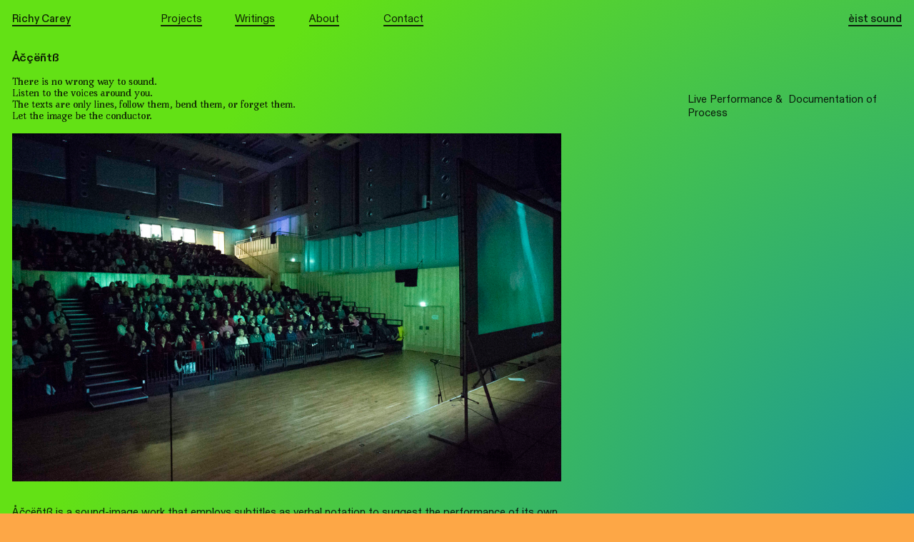

--- FILE ---
content_type: text/html; charset=utf-8
request_url: https://www.richycarey.com/accents/
body_size: 170812
content:
<!DOCTYPE html>
<html class="wf-initial-load">
	<head>
		<meta charset="utf-8">
		<meta name="viewport" content="width=device-width, initial-scale=1, shrink-to-fit=no">

		
			<title>Accents — Richy Carey | èist sound</title>
			<script>window.__PRELOADED_STATE__={"structure":{"byParent":{"root":["C0762955600","F0275188687","B2403849481"],"C0762955600":["W2424003393","J1622261822","B1867414140","Z0753374826","E3334325643","B1841993794"],"B1867414140":["V1821382401","W0972956431"],"F0275188687":["T3057851291","T0187969274","Z1635743749","Q0346308982"],"Z1635743749":["T1107204374","S0419962051","R0911930476","W1969870936","U1348845798","J2652183246","F3847778803","U1975915431","P1961151108","S3741214773","K0488757279","K1743467439","C4112160130","T0647233491","F3182401181","K1182156566","O1928921782","B0624298177","P4164084691","H2039717247","V1474598486","Y3025867407","D1222034868","K1630892304","J4201693632","Z3442940509","F2682261295","V1796841943","G2663224559","Y3584771085","G2642110905"],"T1107204374":[],"S0419962051":[],"R0911930476":[],"W1969870936":[],"U1348845798":[],"J2652183246":[],"F3847778803":[],"U1975915431":[],"P1961151108":[],"S3741214773":[],"K0488757279":[],"K1743467439":[],"C4112160130":[],"T0647233491":[],"F3182401181":[],"K1182156566":[],"O1928921782":[],"B0624298177":[],"P4164084691":[],"H2039717247":[],"V1474598486":[],"Y3025867407":[],"D1222034868":[],"K1630892304":[],"J4201693632":[],"Z3442940509":[],"F2682261295":[],"V1796841943":[],"G2663224559":[],"Q0346308982":[]},"bySort":{"C0762955600":0,"W2424003393":2,"J1622261822":3,"B1867414140":7,"V1821382401":15,"F0275188687":16,"T3057851291":17,"T0187969274":18,"Z1635743749":23,"T1107204374":24,"S0419962051":28,"R0911930476":30,"W1969870936":32,"U1348845798":34,"J2652183246":36,"F3847778803":39,"U1975915431":41,"P1961151108":43,"S3741214773":45,"K0488757279":49,"K1743467439":51,"C4112160130":53,"T0647233491":55,"F3182401181":58,"K1182156566":60,"O1928921782":64,"B0624298177":66,"P4164084691":68,"H2039717247":70,"V1474598486":74,"Y3025867407":76,"D1222034868":78,"K1630892304":80,"J4201693632":83,"Z3442940509":85,"F2682261295":87,"V1796841943":89,"G2663224559":91,"Y3584771085":93,"G2642110905":94,"Q0346308982":95,"B2403849481":101,"Z0753374826":1,"E3334325643":4,"B1841993794":5,"W0972956431":10},"indexById":{"C0762955600":0,"W2424003393":null,"J1622261822":null,"B1867414140":4,"V1821382401":null,"F0275188687":1,"T3057851291":null,"T0187969274":null,"Z1635743749":4,"T1107204374":0,"S0419962051":1,"R0911930476":2,"W1969870936":3,"U1348845798":4,"J2652183246":5,"F3847778803":6,"U1975915431":7,"P1961151108":8,"S3741214773":9,"K0488757279":10,"K1743467439":11,"C4112160130":12,"T0647233491":14,"F3182401181":15,"K1182156566":16,"O1928921782":17,"B0624298177":18,"P4164084691":19,"H2039717247":20,"V1474598486":21,"Y3025867407":22,"D1222034868":23,"K1630892304":24,"J4201693632":25,"Z3442940509":26,"F2682261295":27,"V1796841943":28,"G2663224559":29,"Y3584771085":null,"G2642110905":null,"Q0346308982":5,"B2403849481":null,"Z0753374826":0,"E3334325643":1,"B1841993794":2,"W0972956431":2},"liveIndexes":{}},"site":{"id":2098589,"direct_link":"https://richycarey.com","display_url":"richycarey.com","site_url":"richycarey","domain":"richycarey.com","domain_active":true,"domain_purchased":false,"domain_pending":false,"css_url":"https://richycarey.com/stylesheet","rss_url":"https://richycarey.com/rss","favicon_url":"https://freight.cargo.site/t/original/i/B1639312152719166894870516866352/Screenshot-2024-02-20-at-2.21.04-PM.ico","website_title":"Richy Carey | èist sound","access_level":"public","is_private":false,"is_deleted":false,"is_upgraded":false,"is_template":false,"show_cargo_logo":false,"has_annex_upgrade":true,"has_domain_addon":true,"has_commerce_addon":false,"has_storage_addon":false,"can_duplicate":false,"can_copy":false,"site_password_enabled":false,"recent_date":"2023-11-22 16:11:44","upgrade_expire_date":"","version":"Cargo3","total_file_size":1125298620,"promocode_type":null,"meta_tags":"\u003cmeta name=\"keywords\" content=\"Richy carey, sound art, sound mixing, sound design, Glasgow, eist sound, Alberta Whittle, Alexander Storey Gordon, Alexis Mitchell,Andrew Black, Bamboat Mitchell, Bobbi Cameron, Ali El-Darsa, Carrie Skinner, Cooking Sections, Danielle Dean, Helen McCrorie, Jamie Crewe, Lauren Gault, Leyla Josephine, Matthew Arthur Williams, Naomi Pearce, Onyeka Igwe, Rehana Zaman, Sarah Rose, Scott Rogers, Sharlene Bamboat, SUPERFAN, Terra Long, Thomas Abercromby, Victoria Evans, Isle of Skye,  t-Eilean Sgitheanach, Scotland\">\n\u003cmeta name=\"robots\" content=\"index, follow\">\n\u003cmeta http-equiv=\"Content-Type\" content=\"text/html; charset=utf-8\">\n\u003cmeta name=\"language\" content=\"English\">\n\u003cmeta name=\"revisit-after\" content=\"1 days\">\n\u003cmeta name=\"author\" content=\"Richy Carey\">","homepage_id":"C0762955600","homepage_purl":"richy-1","mobile_homepage_id":"C0762955600","mobile_homepage_purl":"richy-1","screenshot":{"id":62024732,"name":"screenshot-3909792907.jpg","hash":"X2477574824612264482146856679001","width":1792,"height":1120,"file_size":null,"file_type":"jpg","mime_type":"image/jpeg","is_image":true,"is_video":false},"site_preview_type":"upload-image","site_preview_image":[{"id":31118911,"name":"Baxter-Park-Pavilion-ArtNightDundee-ErikaStevenson-June2023-2854.jpg","hash":"C1639309682515667984424459967792","width":5760,"height":3840,"file_size":2258130,"file_type":"jpg","mime_type":"image/jpeg","is_image":true,"is_video":false,"is_url":false,"in_use":false,"created_at":"2024-02-20T13:19:16.716565Z","updated_at":"2024-02-20T13:19:16.716565Z"}],"site_preview_url":"https://freight.cargo.site/w/1000/i/C1639309682515667984424459967792/Baxter-Park-Pavilion-ArtNightDundee-ErikaStevenson-June2023-2854.jpg","has_site_description":true,"site_description":"Richy Carey is a composer from Glasgow working collaboratively with communities & artists. He is the founder of èist sound.","custom_html":"","shop_id":41502,"fonts":[{"family":"Diatype Variable","provider":"cargo"},{"family":"Diatype Semi-Mono Variable","provider":"cargo"},{"family":"Avara","provider":"cargo"}],"tags":[{"tag":"Alberta Whittle","url":"alberta-whittle"},{"tag":"Alexander Storey Gordon","url":"alexander-storey-gordon"},{"tag":"Alexis Mitchell","url":"alexis-mitchell"},{"tag":"Andrew Black","url":"andrew-black"},{"tag":"Bamboat | Mitchell","url":"bamboat-|-mitchell"},{"tag":"Bobbi Cameron","url":"bobbi-cameron"},{"tag":"Bugs and Beasts Before the Law","url":"bugs-and-beasts-before-the-law"},{"tag":"Carrie Skinner","url":"carrie-skinner"},{"tag":"Cooking Sections","url":"cooking-sections"},{"tag":"Danielle Dean","url":"danielle-dean"},{"tag":"Helen McCrorie","url":"helen-mccrorie"},{"tag":"Jamie Crewe","url":"jamie-crewe"},{"tag":"Lauren Gault","url":"lauren-gault"},{"tag":"Leyla Josephine","url":"leyla-josephine"},{"tag":"Lichtspiel Opus","url":"lichtspiel-opus"},{"tag":"Lichtspiel Opus I","url":"lichtspiel-opus-i"},{"tag":"Matthew Arthur Williams","url":"matthew-arthur-williams"},{"tag":"Naomi Pearce","url":"naomi-pearce"},{"tag":"Near by","url":"near-by"},{"tag":"Onyeka Igwe","url":"onyeka-igwe"},{"tag":"Rehana Zaman","url":"rehana-zaman"},{"tag":"Richy Carey","url":"richy-carey"},{"tag":"SUPERFAN","url":"superfan"},{"tag":"Salmon A Red Herring","url":"salmon-a-red-herring"},{"tag":"Salmon feed chains","url":"salmon-feed-chains"},{"tag":"Salmon traces of herring","url":"salmon-traces-of-herring"},{"tag":"Sarah Rose","url":"sarah-rose"},{"tag":"Scott Rogers","url":"scott-rogers"},{"tag":"Sharlene Bamboat","url":"sharlene-bamboat"},{"tag":"Terra Long","url":"terra-long"},{"tag":"The Forest of Everything","url":"the-forest-of-everything"},{"tag":"Thomas Abercromby","url":"thomas-abercromby"},{"tag":"Victoria Evans","url":"victoria-evans"},{"tag":"accents","url":"accents"},{"tag":"alberta whitte","url":"alberta-whitte"},{"tag":"bamboat mitchell","url":"bamboat-mitchell"},{"tag":"between a whisper and a cry","url":"between-a-whisper-and-a-cry"},{"tag":"cooking sessions","url":"cooking-sessions"},{"tag":"crystalliquid","url":"crystalliquid"},{"tag":"eist sound","url":"eist-sound"},{"tag":"lagareh","url":"lagareh"},{"tag":"near by","url":"near-by"},{"tag":"reset","url":"reset"},{"tag":"richy carey","url":"richy-carey"},{"tag":"special works school","url":"special-works-school"},{"tag":"studio projects","url":"studio-projects"},{"tag":"wild tracks radio","url":"wild-tracks-radio"},{"tag":"wild tracks radio. Åčçëñtß","url":"wild-tracks-radio-åčçëñtß"},{"tag":"{ stereo – type – music }","url":"{-stereo-–-type-–-music-}"},{"tag":"Åčçëñtß","url":"åčçëñtß"},{"tag":"èist sound","url":"èist-sound"}]},"pages":{"byId":{"W2424003393":{"id":"W2424003393","title":"Logo Richy","purl":"logo-richy","page_type":"page","content":"\u003ccolumn-set gutter=\"2\">\u003ccolumn-unit slot=\"0\" span=\"2\">\u003ca class=\"logo Richy-Logo\" href=\"home\" rel=\"history\" style=\"display: inline-block; border-bottom-width: 0.2rem; border-color: rgba(0,0,0,0.85); border-style: solid;\">Richy Carey\u003c/a>\u003c/column-unit>\u003ccolumn-unit slot=\"1\" span=\"2\">\u003c/column-unit>\u003ccolumn-unit slot=\"2\" span=\"6\">\u003ca class=\"menu\" href=\"writing\" rel=\"history\" style=\"display: inline-block; border-width: 0.3rem; border-color: rgba(0,0,0,0.85); border-style: solid; border-radius: 0rem; padding: 0rem; border-bottom-width: 0.2rem; border-right-width: 0rem; border-top-width: 0rem; border-left-width: 0rem;\">\u003cbr />\u003c/a>\u003cdiv style=\"text-align: right\">\u003c/div>\u003c/column-unit>\u003ccolumn-unit slot=\"3\" span=\"2\">\u003cdiv style=\"text-align: right\">\u003ca class=\"logo Eist-Logo\" href=\"eist\" rel=\"history\" style=\"display: inline-block; border-bottom-width: 0.2rem; border-color: rgba(0,0,0,0.85); border-style: solid;\">èist sound\u003c/a>\u003c/div>\u003c/column-unit>\u003c/column-set>","local_css":"[id=\"W2424003393\"] .page-content {\n\tpadding: 1.6rem;\n\twidth: 100%;\n\tborder-color: rgba(0,0,0,.85);\n\tborder-style: solid;\n\tborder-bottom-width: 0rem;\n}\n\n[id=\"W2424003393\"].page {\n}\n\n[id=\"W2424003393\"] .backdrop {\n}\n\n.mobile [id=\"W2424003393\"] .backdrop {\n}\n\n[id=\"W2424003393\"] .page-layout {\n}\n\n.mobile [id=\"W2424003393\"] .page-layout {\n}","display":true,"stack":false,"pin":true,"overlay":false,"password_enabled":false,"page_count":null,"page_design_options":null,"backdrops":{"activeBackdrop":"none","backdropSettings":{"wallpaper":{"margin":"0rem","activeImage":"X1496130942425036541905639972144","alignments":[],"clipScroll":false,"bg-color":null,"cycle-images":false,"transition-type":"slide","image-fit":"fill","opacity":1}}},"pin_options":{"screen_visibility":"desktop","position":"top","overlay":true,"fixed":false,"adjust":false},"overlay_options":{},"thumb_media_id":null,"thumbnail":null,"thumb_meta":{"hide_from_index":true},"media":[],"tags":[],"access_level":"public"},"J1622261822":{"id":"J1622261822","title":"Menu Richy","purl":"menu-richy","page_type":"page","content":"\u003ccolumn-set gutter=\"0rem\">\u003ccolumn-unit slot=\"0\" span=\"2\">\u003c/column-unit>\u003ccolumn-unit slot=\"1\" span=\"1\">\u003ca class=\"menrich Richy-Menu\" href=\"projects\" rel=\"history\" style=\"display: inline-block; border-width: 0.3rem; border-color: rgba(0,0,0,0.85); border-style: solid; border-radius: 0rem; padding: 0rem; border-bottom-width: 0.2rem; border-right-width: 0rem; border-top-width: 0rem; border-left-width: 0rem;\">Projects\u003c/a>\u003c/column-unit>\u003ccolumn-unit slot=\"2\" span=\"1\">\u003ca class=\"menrich Richy-Menu\" href=\"writings\" rel=\"history\" style=\"display: inline-block; border-width: 0.3rem; border-color: rgba(0,0,0,0.85); border-style: solid; border-radius: 0rem; padding: 0rem; border-bottom-width: 0.2rem; border-right-width: 0rem; border-top-width: 0rem; border-left-width: 0rem;\">Writings\u003cdiv style=\"text-align: right\">\u003c/div>\u003c/a>\u003c/column-unit>\u003ccolumn-unit slot=\"3\" span=\"1\">\u003ca class=\"menrich Richy-Menu\" href=\"about\" rel=\"history\" style=\"display: inline-block; border-width: 0.3rem; border-color: rgba(0,0,0,0.85); border-style: solid; border-radius: 0rem; padding: 0rem; border-bottom-width: 0.2rem; border-right-width: 0rem; border-top-width: 0rem; border-left-width: 0rem;\">About\u003c/a>\u003c/column-unit>\u003ccolumn-unit slot=\"4\" span=\"7\">\u003ca class=\"Richy-Menu\" href=\"mailto:info@richycarey.com\" rel=\"mailto\" style=\"display: inline-block; border-bottom-width: 0.2rem; border-color: rgba(0,0,0,0.85); border-style: solid;\">Contact\u003c/a>\u003c/column-unit>\u003c/column-set>","local_css":"[id=\"J1622261822\"] .page-content {\n\tpadding: 1.6rem;\n\twidth: 100%;\n\tborder-color: rgba(0,0,0,.85);\n\tborder-style: solid;\n\tborder-bottom-width: 0rem;\n}\n\n[id=\"J1622261822\"].page {\n}\n\n[id=\"J1622261822\"] .backdrop {\n}\n\n.mobile [id=\"J1622261822\"] .backdrop {\n}\n\n[id=\"J1622261822\"] .page-layout {\n}\n\n.mobile [id=\"J1622261822\"] .page-layout {\n}","display":true,"stack":false,"pin":true,"overlay":false,"password_enabled":false,"page_count":null,"page_design_options":null,"backdrops":{"activeBackdrop":"none","backdropSettings":{"wallpaper":{"margin":"0rem","activeImage":"X1496130942425036541905639972144","alignments":[],"clipScroll":false,"bg-color":null,"cycle-images":false,"transition-type":"slide","image-fit":"fill","opacity":1}}},"pin_options":{"screen_visibility":"desktop","position":"top","overlay":true,"fixed":false,"adjust":false},"overlay_options":{},"thumb_media_id":null,"thumbnail":null,"thumb_meta":{"hide_from_index":true},"media":[],"tags":[],"access_level":"public"},"V1821382401":{"id":"V1821382401","title":"Previous Next","purl":"previous-next","page_type":"page","content":"\u003cspan class=\"Credits\">\u003cspan style=\"color: rgb(28, 88, 193);\">\u003ctext-icon icon=\"leftwards-arrow\">\u003c/text-icon>\u003c/span>\u003cspan style=\"color: rgba(25, 97, 191, 0.58);\"> \u003ca href=\"#\" rel=\"prev-page\">Previous Project\u003c/a>         \u003ca href=\"#\" rel=\"next-page\">Next Project\u003c/a> \u003c/span>\u003cspan style=\"color: rgb(28, 88, 193);\">\u003ctext-icon icon=\"rightwards-arrow\">\u003c/text-icon>\u003c/span>\u003c/span>","local_css":"[id=\"V1821382401\"].page {\n\tmin-height: auto;\n}\n\n[id=\"V1821382401\"] .page-content {\n\tborder-width: 0rem;\n\tborder-color: rgba(0,0,0,.85);\n\tborder-style: solid;\n\tborder-radius: 0rem;\n\ttext-align: center;\n}\n\n[id=\"V1821382401\"] .page-layout {\n\talign-items: flex-end;\n}","display":true,"stack":false,"pin":true,"overlay":false,"password_enabled":false,"page_count":null,"page_design_options":null,"backdrops":{"activeBackdrop":"none"},"pin_options":{"screen_visibility":"all","position":"bottom","overlay":true,"fixed":false,"adjust":true},"overlay_options":{},"thumb_media_id":null,"thumbnail":null,"thumb_meta":{},"media":[],"tags":[{"tag":"Lichtspiel Opus I","url":"lichtspiel-opus-i"},{"tag":"richy carey","url":"richy-carey"}],"access_level":"public"},"T3057851291":{"id":"T3057851291","title":"Logo eist","purl":"logo-eist","page_type":"page","content":"\u003ccolumn-set gutter=\"2\">\u003ccolumn-unit slot=\"0\" span=\"2\">\u003ca class=\"logo Richy-Logo\" href=\"home\" rel=\"history\" style=\"display: inline-block; border-bottom-width: 0.2rem; border-color: rgba(0,0,0,0.85); border-style: solid;\">Richy Carey\u003c/a>\u003c/column-unit>\u003ccolumn-unit slot=\"1\" span=\"2\">\u003c/column-unit>\u003ccolumn-unit slot=\"2\" span=\"6\">\u003ca class=\"menu\" href=\"writing\" rel=\"history\" style=\"display: inline-block; border-width: 0.3rem; border-color: rgba(0,0,0,0.85); border-style: solid; border-radius: 0rem; padding: 0rem; border-bottom-width: 0.2rem; border-right-width: 0rem; border-top-width: 0rem; border-left-width: 0rem;\">\u003cbr />\u003c/a>\u003cdiv style=\"text-align: right\">\u003c/div>\u003c/column-unit>\u003ccolumn-unit slot=\"3\" span=\"2\">\u003cdiv style=\"text-align: right\">\u003ca class=\"logo Eist-Logo\" href=\"eist\" rel=\"history\" style=\"display: inline-block; border-bottom-width: 0.2rem; border-color: rgba(0,0,0,0.85); border-style: solid;\">èist sound\u003c/a>\u003c/div>\u003c/column-unit>\u003c/column-set>","local_css":"[id=\"T3057851291\"] .page-content {\n\tpadding: 1.6rem;\n\twidth: 100%;\n\tborder-color: rgba(0,0,0,.85);\n\tborder-style: solid;\n\tborder-bottom-width: 0rem;\n}\n\n[id=\"T3057851291\"].page {\n}\n\n[id=\"T3057851291\"] .backdrop {\n}\n\n.mobile [id=\"T3057851291\"] .backdrop {\n}\n\n[id=\"T3057851291\"] .page-layout {\n}\n\n.mobile [id=\"T3057851291\"] .page-layout {\n}","display":true,"stack":false,"pin":true,"overlay":false,"password_enabled":false,"page_count":null,"page_design_options":null,"backdrops":{"activeBackdrop":"none","backdropSettings":{"wallpaper":{"margin":"0rem","activeImage":"X1496130942425036541905639972144","alignments":[],"clipScroll":false,"bg-color":null,"cycle-images":false,"transition-type":"slide","image-fit":"fill","opacity":1}}},"pin_options":{"screen_visibility":"desktop","position":"top","overlay":true,"fixed":false,"adjust":false},"overlay_options":{},"thumb_media_id":null,"thumbnail":null,"thumb_meta":{"hide_from_index":true},"media":[],"tags":[{"tag":"èist sound","url":"èist-sound"},{"tag":"richy carey","url":"richy-carey"}],"access_level":"public"},"T0187969274":{"id":"T0187969274","title":"Menu eist","purl":"menu-eist","page_type":"page","content":"\u003ccolumn-set gutter=\"0rem\">\u003ccolumn-unit slot=\"0\" span=\"2\">\u003c/column-unit>\u003ccolumn-unit slot=\"1\" span=\"2\">\u003c/column-unit>\u003ccolumn-unit slot=\"2\" span=\"3\">\u003cdiv style=\"text-align: right\">\u003ca class=\"menu Eist-Menu\" href=\"mailto:studio@eistsound.com\" rel=\"mailto\" style=\"display: inline-block; border-width: 0.2rem; border-color: rgba(0,0,0,0.85); border-style: solid; border-radius: 0rem; padding: 0rem; border-bottom-width: 0.2rem; border-right-width: 0rem; border-top-width: 0rem; border-left-width: 0rem;\">Contact\u003c/a>\u003c/div>\u003c/column-unit>\u003ccolumn-unit slot=\"3\" span=\"1\">\u003cdiv style=\"text-align: right\">\u003ca class=\"Eist-Menu\" href=\"about-eist\" rel=\"history\" style=\"display: inline-block; border-bottom-width: 0.2rem; border-color: rgba(0,0,0,0.85); border-style: solid;\">About\u003c/a>\u003c/div>\u003cdiv style=\"text-align: right\">\u003c/div>\u003c/column-unit>\u003ccolumn-unit slot=\"4\" span=\"2\">\u003cdiv style=\"text-align: right\">\u003ca class=\"menu Eist-Menu\" href=\"studio-projects\" rel=\"history\" style=\"display: inline-block; border-bottom-width: 0.2rem; border-color: rgba(0,0,0,0.85); border-style: solid;\">Studio Projects\u003c/a>\u003c/div>\u003c/column-unit>\u003ccolumn-unit slot=\"5\" span=\"2\">\u003cdiv style=\"text-align: right\">\u003c/div>\u003c/column-unit>\u003c/column-set>","local_css":"[id=\"T0187969274\"] .page-content {\n\tpadding: 1.6rem;\n\twidth: 100%;\n\tborder-color: rgba(0,0,0,.85);\n\tborder-style: solid;\n\tborder-bottom-width: 0rem;\n}\n\n[id=\"T0187969274\"].page {\n}\n\n[id=\"T0187969274\"] .backdrop {\n}\n\n.mobile [id=\"T0187969274\"] .backdrop {\n}\n\n[id=\"T0187969274\"] .page-layout {\n}\n\n.mobile [id=\"T0187969274\"] .page-layout {\n}","display":true,"stack":false,"pin":true,"overlay":false,"password_enabled":false,"page_count":null,"page_design_options":null,"backdrops":{"activeBackdrop":"none","backdropSettings":{"wallpaper":{"margin":"0rem","activeImage":"X1496130942425036541905639972144","alignments":[],"clipScroll":false,"bg-color":null,"cycle-images":false,"transition-type":"slide","image-fit":"fill","opacity":1}}},"pin_options":{"screen_visibility":"desktop","position":"top","overlay":true,"fixed":false,"adjust":false},"overlay_options":{},"thumb_media_id":null,"thumbnail":null,"thumb_meta":{"hide_from_index":true},"media":[],"tags":[{"tag":"èist sound","url":"èist-sound"},{"tag":"richy carey","url":"richy-carey"}],"access_level":"public"},"Y3584771085":{"id":"Y3584771085","title":"Prev Next eist","purl":"prev-next-eist","page_type":"page","content":"\u003cspan class=\"eist-menu\" style=\"display: inline-block; border-bottom-width: 0.1rem; border-color: rgba(0,0,0,0.85); border-style: solid;\">\u003c/span>\u003ca href=\"#\" rel=\"prev-page\" style=\"display: inline-block; border-bottom-width: 0.2rem; border-color: rgba(0,0,0,0.85); border-style: solid;\">Previous Project\u003c/a>      \u003ca href=\"#\" rel=\"next-page\" style=\"display: inline-block; border-bottom-width: 0.2rem; border-color: rgba(0,0,0,0.85); border-style: solid;\">Next Project\u003c/a>            \u003ctext-icon icon=\"eye-1\">\u003c/text-icon> \u003ca href=\"studio-projects-index\" rel=\"history\" style=\"display: inline-block; border-bottom-width: 0.2rem; border-color: rgba(0,0,0,0.85); border-style: solid;\">Index: Artists / Projects\u003c/a>\u003cbr />","local_css":"[id=\"Y3584771085\"] .backdrop {\n\tposition: relative;\n\twidth: 50%;\n\torder: 1;\n}\n\n.mobile [id=\"Y3584771085\"] .backdrop {\n\torder: 0;\n\theight: var(--split-backdrop-height);\n\twidth: 100%;\n}\n\n.mobile [id=\"Y3584771085\"] .page-layout {\n\tmax-width: 100%;\n\tmin-width: 100%;\n\tmin-height: var(--viewport-height);\n}\n\n[id=\"Y3584771085\"] .page-content {\n\twidth: 100%;\n\tpadding-right: 17rem;\n\tpadding-left: 1.6rem;\n\tpadding-top: 8.4rem;\n\tpadding-bottom: 0.9rem;\n\talign-items: flex-end;\n}\n\n[id=\"Y3584771085\"].page {\n\tmin-height: var(--viewport-height);\n}\n\n[id=\"Y3584771085\"] .page-layout {\n\talign-items: flex-end;\n}","display":true,"stack":false,"pin":true,"overlay":false,"password_enabled":false,"page_count":null,"page_design_options":null,"backdrops":{"activeBackdrop":"none","backdropSettings":{"wallpaper":{"activeImage":"N1499329499103861463638047595824","alignments":{"N1499329499103861463638047595824":{"x":49.03225806451613,"y":29.525433361750498}},"image-fit":"fill","cycle-images":true,"transition-type":"fade","transition-speed":1,"margin":"0.9rem","opacity":1,"clipScroll":false,"autoplay":true,"autoplay-delay":3,"shuffle":false,"navigation":false,"bg-color":"transparent"}}},"pin_options":{"screen_visibility":"desktop","position":"bottom","overlay":true,"fixed":true,"adjust":false},"overlay_options":{"closeOnClickout":false,"closeOnNavigate":false,"animateOnOpen":false,"animateOnClose":{"fade":false,"speed":0,"slideAmount":0,"slideDirection":"default","wipeShape":"default","easing":"linear","scaleAmount":0,"rotateAmount":0},"openOnLoad":false},"thumb_media_id":26784774,"thumbnail":{"id":26784774,"name":"008.jpeg","hash":"M1499329499066967975490628492592","width":1000,"height":661,"file_size":65059,"file_type":"jpeg","mime_type":"image/jpeg","is_image":true,"is_video":false,"is_url":false,"is_placeholder":false,"has_audio_track":null,"duration":null,"url":null,"url_id":null,"url_thumb":null,"url_type":null,"created_at":"2023-11-24 17:26:55.500827","updated_at":"2023-11-24 17:26:55.500827"},"thumb_meta":{},"media":[{"id":26784773,"name":"02_Bugs-Beasts.jpeg","hash":"W1499329499030074487343209389360","width":1000,"height":595,"file_size":326749,"file_type":"jpeg","mime_type":"image/jpeg","is_image":true,"is_video":false,"is_url":false,"in_use":false,"created_at":"2023-11-24T17:26:55.495039Z","updated_at":"2023-11-24T17:26:55.495039Z"},{"id":26784774,"name":"008.jpeg","hash":"M1499329499066967975490628492592","width":1000,"height":661,"file_size":65059,"file_type":"jpeg","mime_type":"image/jpeg","is_image":true,"is_video":false,"is_url":false,"in_use":false,"created_at":"2023-11-24T17:26:55.500827Z","updated_at":"2023-11-24T17:26:55.500827Z"},{"id":26784775,"name":"006.jpeg","hash":"J1499329499048521231416918940976","width":1000,"height":717,"file_size":79169,"file_type":"jpeg","mime_type":"image/jpeg","is_image":true,"is_video":false,"is_url":false,"in_use":false,"created_at":"2023-11-24T17:26:55.506553Z","updated_at":"2023-11-24T17:26:55.506553Z"},{"id":26784776,"name":"01_Bugs-Beasts.jpeg","hash":"H1499329499011627743269499837744","width":1000,"height":598,"file_size":232569,"file_type":"jpeg","mime_type":"image/jpeg","is_image":true,"is_video":false,"is_url":false,"in_use":false,"created_at":"2023-11-24T17:26:55.512284Z","updated_at":"2023-11-24T17:26:55.512284Z"},{"id":26784777,"name":"01_Bugs-Beasts_installation.jpeg","hash":"K1499329498993180999195790286128","width":1882,"height":1205,"file_size":1035549,"file_type":"jpeg","mime_type":"image/jpeg","is_image":true,"is_video":false,"is_url":false,"in_use":false,"created_at":"2023-11-24T17:26:55.518339Z","updated_at":"2023-11-24T17:26:55.518339Z"},{"id":26784778,"name":"Henry-20210225-032-1600px.jpeg","hash":"G1499329499085414719564338044208","width":1000,"height":667,"file_size":61342,"file_type":"jpeg","mime_type":"image/jpeg","is_image":true,"is_video":false,"is_url":false,"in_use":false,"created_at":"2023-11-24T17:26:55.518910Z","updated_at":"2023-11-24T17:26:55.518910Z"},{"id":26784779,"name":"Poster-Web.jpeg","hash":"N1499329499103861463638047595824","width":1000,"height":1419,"file_size":446405,"file_type":"jpeg","mime_type":"image/jpeg","is_image":true,"is_video":false,"is_url":false,"in_use":false,"created_at":"2023-11-24T17:26:55.563438Z","updated_at":"2023-11-24T17:26:55.563438Z"}],"tags":[],"access_level":"public"},"G2642110905":{"id":"G2642110905","title":"Mobile eist Next Prev","purl":"mobile-eist-next-prev","page_type":"page","content":"\u003ccolumn-set gutter=\"2\" mobile-stack=\"false\">\u003ccolumn-unit slot=\"0\">\u003ca href=\"#\" rel=\"prev-page\" style=\"display: inline-block; border-bottom-width: 0.2rem; border-color: rgba(0,0,0,0.85); border-style: solid;\">Previous \u003c/a>       \u003ca href=\"#\" rel=\"next-page\" style=\"display: inline-block; border-bottom-width: 0.2rem; border-color: rgba(0,0,0,0.85); border-style: solid;\">Next \u003c/a>    \u003c/column-unit>\u003ccolumn-unit slot=\"1\">\u003cdiv style=\"text-align: right\">\u003ctext-icon icon=\"eye-1\">\u003c/text-icon> \u003ca href=\"studio-projects-index\" rel=\"history\" style=\"display: inline-block; border-bottom-width: 0.2rem; border-color: rgba(0,0,0,0.85); border-style: solid;\">Index: Artists\u003c/a>\u003c/div>\u003c/column-unit>\u003c/column-set>","local_css":"[id=\"G2642110905\"] .page-content {\n\tpadding-top: 0rem;\n\tpadding-left: 1.6rem;\n\talign-items: flex-end;\n\tpadding-bottom: 1.5rem;\n}\n\n[id=\"G2642110905\"].page {\n\tmin-height: var(--viewport-height);\n\tjustify-content: flex-start;\n}\n\n[id=\"G2642110905\"] .page-layout {\n\talign-items: flex-end;\n}","display":true,"stack":false,"pin":true,"overlay":false,"password_enabled":false,"page_count":null,"page_design_options":null,"backdrops":{"activeBackdrop":"none"},"pin_options":{"screen_visibility":"mobile","position":"bottom","overlay":true,"fixed":false,"adjust":false},"overlay_options":{},"thumb_media_id":null,"thumbnail":null,"thumb_meta":{"hide_from_index":true},"media":[],"tags":[],"access_level":"public"},"B2403849481":{"id":"B2403849481","title":"Mobile Logos","purl":"mobile-logos","page_type":"page","content":"\u003ccolumn-set gutter=\"2\" mobile-stack=\"false\">\u003ccolumn-unit slot=\"0\">\u003ca class=\"richy-logo-mobile\" href=\"richy-carey-menu\" rel=\"history\" style=\"display: inline-block; border-bottom-width: 0.2rem; border-color: rgba(0,0,0,0.85); border-style: solid;\">Richy Carey\u003cbr />\u003c/a>\n\u003c/column-unit>\u003ccolumn-unit slot=\"1\">\u003cdiv style=\"text-align: right\">\u003ca class=\"eist-logo-mobile\" href=\"eist-menu-1\" rel=\"history\" style=\"display: inline-block; border-bottom-width: 0.2rem; border-color: rgba(0,0,0,0.85); border-style: solid;\">èist sound\u003c/a>\u003c/div>\u003c/column-unit>\u003c/column-set>","local_css":"[id=\"B2403849481\"] .page-content {\n\tpadding-top: 1.6rem;\n\tpadding-bottom: 0rem;\n\tpadding-left: 1.6rem;\n}","display":true,"stack":false,"pin":true,"overlay":false,"password_enabled":false,"page_count":null,"page_design_options":null,"backdrops":{"activeBackdrop":"none"},"pin_options":{"screen_visibility":"mobile","position":"top","overlay":true,"fixed":true,"adjust":false},"overlay_options":{},"thumb_media_id":null,"thumbnail":null,"thumb_meta":{},"media":[],"tags":[],"access_level":"public"},"Z0753374826":{"id":"Z0753374826","title":"Home","purl":"home","page_type":"page","content":null,"local_css":"[id=\"Z0753374826\"] .page-content {\n\tpadding: 1.6rem;\n\tpadding-top: 4rem;\n\twidth: 100%;\n\tborder-width: 0.8rem;\n\tborder-color: rgba(253, 164, 63, 0.93);\n\tborder-style: solid;\n\tborder-top-width: 5.2rem;\n\tborder-bottom-width: 1.2rem;\n\tborder-left-width: 1.2rem;\n\tborder-right-width: 1.2rem;\n}\n\n[id=\"Z0753374826\"].page {\n}\n\n[id=\"Z0753374826\"] .backdrop {\n}\n\n.mobile [id=\"Z0753374826\"] .backdrop {\n}\n\n.mobile [id=\"Z0753374826\"] .page-layout {\n}","display":true,"stack":false,"pin":false,"overlay":false,"password_enabled":false,"page_count":null,"page_design_options":null,"backdrops":{"activeBackdrop":"wallpaper","backdropSettings":{"wallpaper":{"activeImage":"L1639534717796164309028309703984","alignments":{"H1639535655813100457159009377584":{"x":47.74193548387097,"y":69.49152542372882},"I1639535541406393712012370255152":{"x":41.29032258064516,"y":67.5741076830006},"X1639535500491515356524584770864":{"x":47.096774193548384,"y":100},"G1639535461181503735449530277168":{"x":47.74193548387097,"y":100},"Y1639535415009303318954522582320":{"x":48.70967741935484,"y":100},"T1639535373780830314213674720560":{"x":0.3225806451612903,"y":52.25168539325843},"R1639535329822239186563813219632":{"x":71.61290322580646,"y":0},"J1639535247180825736345021979952":{"x":74.83870967741936,"y":0},"T1639535210195103868557370989872":{"x":48.38709677419355,"y":98.73875057478814},"Z1639535162547163926165599165744":{"x":2.5806451612903225,"y":47.902316844082655},"A1639534946628024543395297500464":{"x":47.74193548387097,"y":100},"L1639534772564547463871968451888":{"x":47.096774193548384,"y":99.03206291591047},"L1639534717796164309028309703984":{"x":58.70967741935483,"y":33.507259528130675}},"cycle-images":true,"excluded":["X1496130942425036541905639972144","M1498979092224368626847918464304","Z1498977512186951737329984347440","B1498977512223845225477403450672","E1498979092298155603142756670768","B1498979092187475138700499361072","D1498979092242815370921628015920","K1498979092316602347216466222384","K1498977512242291969551113002288","G1498979092169028394626789809456","U1498979092261262114995337567536","Z1498979092150581650553080257840","Q1498979092076794674258242051376","P1498979092205921882774208912688","R1498979092132134906479370706224","F1498979092279708859069047119152","W1498977512297632201772241657136","W1498977512205398481403693899056","J1498977512316078945845951208752","B1498977512279185457698532105520","W1498977512260738713624822553904","X1513771132940570400555733228848","J1521468071382290384730661199152","W1521464931543534854554171088176","D1521465054527977593975751712048","I1521467435449235187667578789168","A1521467780790730991584094592304","J1521503736778451096620494363952","V1521468295657804832891389746480","L1521465188949401659097254337840","K1521467645483863210924533488944","A1521468235060250550755512687920","J1521464243406193928893057604912","W1521464632614047140090887150896","T1521464336470017780757745507632","V1521467358563205888446167653680","M1521467541518013611497500581168","G1521463748221796014233854025008","B1521463563846588997506885623088","Z1521468507776914936477523778864","G1521468686378291058133402524976","X1521468571694883151881120128304","W1521468835557110382222546443568","E1521469094789204850062875303216","G1521469045628631893626920246576","Q1513772385603620213950254816560","A1521468953007529899531261582640","U1553616533343120859041403378992","U1553617370991322502118432709936","O1553615364114694491035183750448","G1553618219615336869052645252400","V1639534353731223270296599010608","A1639534074539751714702535302448","I1639533983689537151682993593648"],"transition-type":"fade","navigation":true,"order":["H1639535655813100457159009377584","I1639535541406393712012370255152","X1639535500491515356524584770864","G1639535461181503735449530277168","Y1639535415009303318954522582320","T1639535373780830314213674720560","R1639535329822239186563813219632","J1639535247180825736345021979952","T1639535210195103868557370989872","Z1639535162547163926165599165744","A1639534946628024543395297500464","V1639534835633965451884925426992","L1639534772564547463871968451888","L1639534717796164309028309703984"],"transition-speed":1.2,"bg-color":"#fda43f","clipScroll":false,"image-fit":"fill","autoplay":true,"autoplay-delay":2.7,"shuffle":false,"opacity":1,"margin":"0rem"}}},"pin_options":{},"overlay_options":{},"thumb_media_id":31131798,"thumbnail":{"id":31131798,"name":"13.jpg","hash":"L1639534717796164309028309703984","width":2600,"height":1733,"file_size":803801,"file_type":"jpg","mime_type":"image/jpeg","is_image":true,"is_video":false,"is_url":false,"is_placeholder":false,"has_audio_track":null,"duration":null,"url":null,"url_id":null,"url_thumb":null,"url_type":null,"created_at":"2024-02-20 16:42:35.374190","updated_at":"2024-02-20 16:42:35.374190"},"thumb_meta":{},"media":[{"id":31131798,"name":"13.jpg","hash":"L1639534717796164309028309703984","width":2600,"height":1733,"file_size":803801,"file_type":"jpg","mime_type":"image/jpeg","is_image":true,"is_video":false,"is_url":false,"in_use":false,"created_at":"2024-02-20T16:42:35.374190Z","updated_at":"2024-02-20T16:42:35.374190Z"},{"id":31131801,"name":"12.jpg","hash":"L1639534772564547463871968451888","width":2600,"height":1733,"file_size":912842,"file_type":"jpg","mime_type":"image/jpeg","is_image":true,"is_video":false,"is_url":false,"in_use":false,"created_at":"2024-02-20T16:42:38.447894Z","updated_at":"2024-02-20T16:42:38.447894Z"},{"id":31131807,"name":"11.jpg","hash":"V1639534835633965451884925426992","width":2600,"height":1460,"file_size":233300,"file_type":"jpg","mime_type":"image/jpeg","is_image":true,"is_video":false,"is_url":false,"in_use":false,"created_at":"2024-02-20T16:42:41.846995Z","updated_at":"2024-02-20T16:42:41.846995Z"},{"id":31131815,"name":"10.jpeg","hash":"A1639534946628024543395297500464","width":2600,"height":1734,"file_size":466522,"file_type":"jpeg","mime_type":"image/jpeg","is_image":true,"is_video":false,"is_url":false,"in_use":false,"created_at":"2024-02-20T16:42:47.763742Z","updated_at":"2024-02-20T16:42:47.763742Z"},{"id":31131834,"name":"9.jpg","hash":"Z1639535162547163926165599165744","width":2600,"height":1465,"file_size":305481,"file_type":"jpg","mime_type":"image/jpeg","is_image":true,"is_video":false,"is_url":false,"in_use":false,"created_at":"2024-02-20T16:42:59.487519Z","updated_at":"2024-02-20T16:42:59.487519Z"},{"id":31131837,"name":"8.jpg","hash":"T1639535210195103868557370989872","width":2600,"height":1995,"file_size":900866,"file_type":"jpg","mime_type":"image/jpeg","is_image":true,"is_video":false,"is_url":false,"in_use":false,"created_at":"2024-02-20T16:43:02.058477Z","updated_at":"2024-02-20T16:43:02.058477Z"},{"id":31131840,"name":"7.jpg","hash":"J1639535247180825736345021979952","width":1920,"height":1218,"file_size":687582,"file_type":"jpg","mime_type":"image/jpeg","is_image":true,"is_video":false,"is_url":false,"in_use":false,"created_at":"2024-02-20T16:43:04.155229Z","updated_at":"2024-02-20T16:43:04.155229Z"},{"id":31131843,"name":"6.jpg","hash":"R1639535329822239186563813219632","width":1920,"height":1293,"file_size":869557,"file_type":"jpg","mime_type":"image/jpeg","is_image":true,"is_video":false,"is_url":false,"in_use":false,"created_at":"2024-02-20T16:43:08.648038Z","updated_at":"2024-02-20T16:43:08.648038Z"},{"id":31131849,"name":"5.jpg","hash":"T1639535373780830314213674720560","width":2600,"height":1458,"file_size":410807,"file_type":"jpg","mime_type":"image/jpeg","is_image":true,"is_video":false,"is_url":false,"in_use":false,"created_at":"2024-02-20T16:43:11.022397Z","updated_at":"2024-02-20T16:43:11.022397Z"},{"id":31131850,"name":"4.jpg","hash":"Y1639535415009303318954522582320","width":1920,"height":1279,"file_size":594679,"file_type":"jpg","mime_type":"image/jpeg","is_image":true,"is_video":false,"is_url":false,"in_use":false,"created_at":"2024-02-20T16:43:13.179655Z","updated_at":"2024-02-20T16:43:13.179655Z"},{"id":31131851,"name":"3.jpg","hash":"G1639535461181503735449530277168","width":2600,"height":1997,"file_size":617889,"file_type":"jpg","mime_type":"image/jpeg","is_image":true,"is_video":false,"is_url":false,"in_use":false,"created_at":"2024-02-20T16:43:15.806657Z","updated_at":"2024-02-20T16:43:15.806657Z"},{"id":31131852,"name":"2-1.jpg","hash":"X1639535500491515356524584770864","width":2600,"height":2564,"file_size":1209402,"file_type":"jpg","mime_type":"image/jpeg","is_image":true,"is_video":false,"is_url":false,"in_use":false,"created_at":"2024-02-20T16:43:17.889635Z","updated_at":"2024-02-20T16:43:17.889635Z"},{"id":31131855,"name":"1-1.jpg","hash":"I1639535541406393712012370255152","width":2600,"height":1733,"file_size":786639,"file_type":"jpg","mime_type":"image/jpeg","is_image":true,"is_video":false,"is_url":false,"in_use":false,"created_at":"2024-02-20T16:43:20.024078Z","updated_at":"2024-02-20T16:43:20.024078Z"},{"id":31131860,"name":"0.jpg","hash":"H1639535655813100457159009377584","width":1920,"height":1279,"file_size":598752,"file_type":"jpg","mime_type":"image/jpeg","is_image":true,"is_video":false,"is_url":false,"in_use":false,"created_at":"2024-02-20T16:43:26.308277Z","updated_at":"2024-02-20T16:43:26.308277Z"}],"tags":[{"tag":"Richy Carey","url":"richy-carey"}],"access_level":"public"},"E3334325643":{"id":"E3334325643","title":"Projects","purl":"projects","page_type":"page","content":"\u003ccolumn-set gutter=\"0rem\">\u003ccolumn-unit slot=\"0\">\n\u003col>\u003cli>\u003ca class=\"Richy-Menu-Projects\" href=\"stereo-type-music\" rel=\"history\"> { stereo – type – music }\u003c/a>\u003c/li>\u003cli>\u003ca class=\"Richy-Menu-Projects\" href=\"wild-tracks-radio\" rel=\"history\">wild tracks radio\u003c/a>\u003c/li>\u003cli>\u003ca class=\"Richy-Menu-Projects\" href=\"accents\" rel=\"history\">Åčçëñtß \u003c/a>\u003c/li>\u003cli>\u003ca class=\"Richy-Menu-Projects\" href=\"the-forest-of-everything\" rel=\"history\">The Forest of Everything \u003c/a>\u003c/li>\u003cli>\u003ca class=\"Richy-Menu-Projects\" href=\"near-by\" rel=\"history\">Near by\u003c/a>\u003c/li>\u003cli>\u003ca class=\"Richy-Menu-Projects\" href=\"crystalliquid\" rel=\"history\">crystalliquid\u003c/a>\u003c/li>\u003cli>\u003ca class=\"Richy-Menu-Projects\" href=\"lichtspiel-opus-i\" rel=\"history\">Lichtspiel Opus I \u003c/a>\u003c/li>\u003c/ol>\u003cbr />\n\u003cbr />\n\u003cbr />\u003c/column-unit>\u003c/column-set>","local_css":"[id=\"E3334325643\"].page {\n\tjustify-content: flex-start;\n\tbackground-color: #fda43f;\n}\n\n[id=\"E3334325643\"] .backdrop {\n\tposition: relative;\n\twidth: 50%;\n\torder: 1;\n}\n\n.mobile [id=\"E3334325643\"] .backdrop {\n\torder: 0;\n\theight: var(--split-backdrop-height);\n\twidth: 100%;\n}\n\n.mobile [id=\"E3334325643\"] .page-layout {\n\tmax-width: 100%;\n\tmin-width: 100%;\n\tmin-height: var(--split-content-height);\n}\n\n[id=\"E3334325643\"] .page-content {\n\tpadding-left: 1.6rem;\n\twidth: 100%;\n\tpadding-top: 6.3rem;\n}","display":true,"stack":false,"pin":false,"overlay":false,"password_enabled":false,"page_count":null,"page_design_options":null,"backdrops":{"activeBackdrop":"wallpaper","backdropSettings":{"gradient":{"color-three":"rgba(74, 241, 146, 0.88)","color-two":"rgba(28, 150, 27, 0.69)","gradient-type":"linear","color-one":"rgba(242, 196, 9, 0.49)","color-two-active":false},"wallpaper":{"activeImage":"E1636520928520581865403080908080","alignments":{"R1636521223779167509198164073776":{"x":63.54838709677419,"y":98.41631198653864},"E1636520928520581865403080908080":{"x":3.225806451612903,"y":34.00589233104187},"Q1636520623854156744016126418224":{"x":30.64516129032258,"y":45.55765595463138},"J1636520394764042092617204899120":{"x":7.096774193548387,"y":60.562528353243614},"W1621815943136305523634306948400":{"x":0,"y":40.23892333282927},"F1621813349210494110818287361328":{"x":37.096774193548384,"y":48.10035842293907},"X1621811873489414958127867632944":{"x":39.35483870967742,"y":48.60215053763441},"W1521464931543534854554171088176":{"x":59.03225806451613,"y":41.64570607258354},"O1553616741496180986779983813936":{"x":74.51612903225806,"y":46.37013502779984},"Z1529073676581453779279271304496":{"x":38.064516129032256,"y":48.9490397701497},"K1636522685738975582901258296624":{"x":40.96774193548387,"y":46.37992831541219},"L1636522205016825022030343183664":{"x":39.35483870967742,"y":42.939068100358426},"D1636522003338572064163815365936":{"x":28.387096774193548,"y":47.52688172043011}},"image-fit":"fill","opacity":1,"transition-type":"fade","cycle-images":true,"excluded":["V1553736739079013481457429126448"],"bg-color":null,"margin":"1.2rem","clipScroll":false,"order":["Q1636520623854156744016126418224","J1636520394764042092617204899120","X1621811873489414958127867632944","Z1529073676581453779279271304496","O1553616741496180986779983813936","F1621813349210494110818287361328","D1636522003338572064163815365936","L1636522205016825022030343183664","K1636522685738975582901258296624","E1636520928520581865403080908080","W1621815943136305523634306948400","W1521464931543534854554171088176","V1553736739079013481457429126448","R1636521223779167509198164073776"]}}},"pin_options":{},"overlay_options":{},"thumb_media_id":31002999,"thumbnail":{"id":31002999,"name":"Richy-Carey-ArtNightDundee-ErikaStevenson-June2023-2742.jpg","hash":"Q1636520623854156744016126418224","width":5687,"height":3791,"file_size":2502638,"file_type":"jpg","mime_type":"image/jpeg","is_image":true,"is_video":false,"is_url":false,"is_placeholder":false,"has_audio_track":null,"duration":null,"url":null,"url_id":null,"url_thumb":null,"url_type":null,"created_at":"2024-02-18 19:19:21.022262","updated_at":"2024-02-18 19:19:21.022262"},"thumb_meta":{},"media":[{"id":27435843,"name":"Yhands-in-circle-downwards.jpg","hash":"W1521464931543534854554171088176","width":2880,"height":1616,"file_size":1236366,"file_type":"jpg","mime_type":"image/jpeg","is_image":true,"is_video":false,"is_url":false,"in_use":true,"created_at":"2023-12-08T14:46:19.514632Z","updated_at":"2023-12-08T14:46:19.514632Z"},{"id":27639493,"name":"JAL_1649-Large.jpg","hash":"Z1529073676581453779279271304496","width":6000,"height":4000,"file_size":10392944,"file_type":"jpg","mime_type":"image/jpeg","is_image":true,"is_video":false,"is_url":false,"in_use":true,"created_at":"2023-12-13T09:20:50.634907Z","updated_at":"2023-12-13T09:20:50.634907Z"},{"id":28195142,"name":"Richy_Carey_01.jpg","hash":"O1553616741496180986779983813936","width":2600,"height":1650,"file_size":1421641,"file_type":"jpg","mime_type":"image/jpeg","is_image":true,"is_video":false,"is_url":false,"in_use":true,"created_at":"2023-12-28T18:55:32.580739Z","updated_at":"2023-12-28T18:55:32.580739Z"},{"id":28199634,"name":"wild_tracks_radio_richy_carey-10.JPG","hash":"V1553736739079013481457429126448","width":2400,"height":1864,"file_size":1351836,"file_type":"JPG","mime_type":"image/jpeg","is_image":true,"is_video":false,"is_url":false,"in_use":true,"created_at":"2023-12-28T20:43:58.003909Z","updated_at":"2023-12-28T20:43:58.003909Z"},{"id":30521921,"name":"4.jpg","hash":"X1621811873489414958127867632944","width":2048,"height":1536,"file_size":531845,"file_type":"jpg","mime_type":"image/jpeg","is_image":true,"is_video":false,"is_url":false,"in_use":true,"created_at":"2024-02-09T13:49:58.758089Z","updated_at":"2024-02-09T13:49:58.758089Z"},{"id":30521966,"name":"main.jpg","hash":"F1621813349210494110818287361328","width":1920,"height":1080,"file_size":1439278,"file_type":"jpg","mime_type":"image/jpeg","is_image":true,"is_video":false,"is_url":false,"in_use":true,"created_at":"2024-02-09T13:51:18.483359Z","updated_at":"2024-02-09T13:51:18.483359Z"},{"id":30522065,"name":"16599430752_11de645b8e_o.jpg","hash":"W1621815943136305523634306948400","width":5760,"height":3840,"file_size":6510919,"file_type":"jpg","mime_type":"image/jpeg","is_image":true,"is_video":false,"is_url":false,"in_use":true,"created_at":"2024-02-09T13:53:39.086808Z","updated_at":"2024-02-09T13:53:39.086808Z"},{"id":31002991,"name":"JAL_1605-Large.jpg","hash":"J1636520394764042092617204899120","width":6000,"height":4000,"file_size":23854612,"file_type":"jpg","mime_type":"image/jpeg","is_image":true,"is_video":false,"is_url":false,"in_use":false,"created_at":"2024-02-18T19:19:09.576728Z","updated_at":"2024-02-18T19:19:09.576728Z"},{"id":31002999,"name":"Richy-Carey-ArtNightDundee-ErikaStevenson-June2023-2742.jpg","hash":"Q1636520623854156744016126418224","width":5687,"height":3791,"file_size":2502638,"file_type":"jpg","mime_type":"image/jpeg","is_image":true,"is_video":false,"is_url":false,"in_use":false,"created_at":"2024-02-18T19:19:21.022262Z","updated_at":"2024-02-18T19:19:21.022262Z"},{"id":31003012,"name":"Yraft-and-leg.jpg","hash":"E1636520928520581865403080908080","width":2880,"height":1626,"file_size":1578996,"file_type":"jpg","mime_type":"image/jpeg","is_image":true,"is_video":false,"is_url":false,"in_use":false,"created_at":"2024-02-18T19:19:37.682853Z","updated_at":"2024-02-18T19:19:37.682853Z"},{"id":31003021,"name":"Near_by_Richy_Carey_04.jpg","hash":"R1636521223779167509198164073776","width":1836,"height":935,"file_size":193476,"file_type":"jpg","mime_type":"image/jpeg","is_image":true,"is_video":false,"is_url":false,"in_use":false,"created_at":"2024-02-18T19:19:53.661625Z","updated_at":"2024-02-18T19:19:53.661625Z"},{"id":31003078,"name":"touch1.jpg","hash":"D1636522003338572064163815365936","width":1920,"height":1080,"file_size":2332733,"file_type":"jpg","mime_type":"image/jpeg","is_image":true,"is_video":false,"is_url":false,"in_use":false,"created_at":"2024-02-18T19:20:36.116254Z","updated_at":"2024-02-18T19:20:36.116254Z"},{"id":31003087,"name":"II.jpg","hash":"L1636522205016825022030343183664","width":1920,"height":1080,"file_size":1156305,"file_type":"jpg","mime_type":"image/jpeg","is_image":true,"is_video":false,"is_url":false,"in_use":false,"created_at":"2024-02-18T19:20:46.822388Z","updated_at":"2024-02-18T19:20:46.822388Z"},{"id":31003115,"name":"wild_tracks_radio_richy_carey-05.jpg","hash":"K1636522685738975582901258296624","width":2400,"height":1350,"file_size":180488,"file_type":"jpg","mime_type":"image/jpeg","is_image":true,"is_video":false,"is_url":false,"in_use":false,"created_at":"2024-02-18T19:21:12.810460Z","updated_at":"2024-02-18T19:21:12.810460Z"}],"tags":[{"tag":"{ stereo – type – music }","url":"{-stereo-–-type-–-music-}"},{"tag":"wild tracks radio. Åčçëñtß","url":"wild-tracks-radio-åčçëñtß"},{"tag":"The Forest of Everything","url":"the-forest-of-everything"},{"tag":"Near by","url":"near-by"},{"tag":"crystalliquid","url":"crystalliquid"},{"tag":"Lichtspiel Opus","url":"lichtspiel-opus"},{"tag":"richy carey","url":"richy-carey"}],"access_level":"public"},"B1841993794":{"id":"B1841993794","title":"Writings","purl":"writings","page_type":"page","content":"\u003cbr />\n\u003ccolumn-set gutter=\"0rem\">\u003ccolumn-unit slot=\"0\">\u003ci>Listening together-apart\u003c/i> (2022) is a theory of listening, which is always listening \u003ci>and\u003c/i> responding, that I am continually practising and developing through my work. I hear it is a way of being in the world; a way of tuning with and through others. It is a way of listening that is always changing, as I am changed by the matters I listen to and the people I listen with. \u003cbr />\n\n\u003cbr />\nBetween 2016 and 2021 I undertook a practice-research PhD project at the University of Glasgow exploring collaborative approaches to the conceptual and actual composition of sound with moving images. Through a portfolio of compositions spanning film, installation, publication, performance, music and sonic arts the thesis I wrote explores the notion of the sound-image; an agential entanglement of sound, image, artist, audience, and the matters to which each sound-image speaks. Theories of non-hierarchical, non-binary relation in cultural studies, sound and filmmaking are explored through collaborative projects realised with artists and community groups, using the indeterminacy of Open Works as a site for creative investigation into these matters. The text outlines the theoretical framework for this study and documents the practical and conceptual approaches to each work included in the portfolio.\u003cbr />\n\u003cbr />\nFunded by The Scottish Graduate School of Arts and Humanities and The Arts and Humanities Research Council.\u003cbr />\n\u003cbr />\n\u003ca href=\"https://freight.cargo.site/m/P1553636327123787063085607034160/listening-together-apart_RCarey_2022_compressed.pdf\" style=\"display: inline-block; border-bottom-width: 0.2rem; border-color: rgba(0,0,0,0.85); border-style: solid;\" target=\"_blank\">Complete Thesis (PDF)\u003c/a>\u003cbr />\n\u003cbr />\n\u003cbr />\n\u003cbr />\n\u003c/column-unit>\u003c/column-set>","local_css":"[id=\"B1841993794\"] .page-content {\n\tpadding-left: 1.6rem;\n\twidth: 100%;\n\tpadding-top: 6.3rem;\n}\n\n[id=\"B1841993794\"].page {\n\tbackground-color: #fda43f;\n}\n\n[id=\"B1841993794\"] .backdrop {\n\tposition: relative;\n\twidth: 50%;\n\torder: 1;\n}\n\n.mobile [id=\"B1841993794\"] .backdrop {\n\torder: 0;\n\theight: var(--split-backdrop-height);\n\twidth: 100%;\n}\n\n.mobile [id=\"B1841993794\"] .page-layout {\n\tmax-width: 100%;\n\tmin-width: 100%;\n\tmin-height: var(--viewport-height);\n}","display":true,"stack":false,"pin":false,"overlay":false,"password_enabled":false,"page_count":null,"page_design_options":null,"backdrops":{"activeBackdrop":"wallpaper","backdropSettings":{"gradient":{"color-three":"rgba(1, 187, 254, 0.47)","color-two-active":true,"color-two":"rgba(110, 255, 0, 0.41)","color-one":"rgba(242, 196, 9, 0.49)","clipScroll":false,"rotation":0},"wallpaper":{"activeImage":"I1637864672406152688983191723312","alignments":[],"bg-color":"#fda43f","opacity":1,"margin":"1.2rem"}}},"pin_options":{},"overlay_options":{},"thumb_media_id":31052900,"thumbnail":{"id":31052900,"name":"Richy-Carey---Listening-together-apart-3.jpg","hash":"I1637864672406152688983191723312","width":3650,"height":4162,"file_size":449865,"file_type":"jpg","mime_type":"image/jpeg","is_image":true,"is_video":false,"is_url":false,"is_placeholder":false,"has_audio_track":null,"duration":null,"url":null,"url_id":null,"url_thumb":null,"url_type":null,"created_at":"2024-02-19 15:33:42.614831","updated_at":"2024-02-19 15:33:42.614831"},"thumb_meta":{},"media":[{"id":31052900,"name":"Richy-Carey---Listening-together-apart-3.jpg","hash":"I1637864672406152688983191723312","width":3650,"height":4162,"file_size":449865,"file_type":"jpg","mime_type":"image/jpeg","is_image":true,"is_video":false,"is_url":false,"in_use":false,"created_at":"2024-02-19T15:33:42.614831Z","updated_at":"2024-02-19T15:33:42.614831Z"}],"tags":[],"access_level":"public"},"W0972956431":{"id":"W0972956431","title":"Accents","purl":"accents","page_type":"page","content":"\u003ccolumn-set gutter=\"17.1rem\">\u003ccolumn-unit slot=\"0\" span=\"8\">\u003ch1>Åčçëñtß\u003cbr />\n\u003c/h1>\u003cbr />\n\n\u003cspan class=\"poem\">There is no wrong way to sound.\u003cbr />\nListen to the voices around you.\u003cbr />\nThe texts are only lines, follow them, bend them, or forget them.\u003cbr />\nLet the image be the conductor.\u003cbr />\n\u003cgallery-slideshow autoplay-delay=\"3.2\" navigation=\"false\" scale=\"100%\" show-captions=\"false\" transition-speed=\"1\">\u003cmedia-item hash=\"H1621831436980928145982028913968\" limit-by=\"width\" rotation=\"0\" scale=\"100\">\u003c/media-item>\u003cmedia-item hash=\"M1621831436944034657834609810736\" limit-by=\"width\" rotation=\"0\" scale=\"100\">\u003c/media-item>\u003cmedia-item hash=\"M1621831436962481401908319362352\" justify-row-end=\"true\" limit-by=\"width\" rotation=\"0\" scale=\"100\">\u003c/media-item>\u003cmedia-item hash=\"A1621831436870247681539771604272\" limit-by=\"width\" rotation=\"0\" scale=\"100\">\u003c/media-item>\u003cmedia-item hash=\"D1621831436925587913760900259120\" limit-by=\"width\" rotation=\"0\" scale=\"100\">\u003c/media-item>\u003cmedia-item hash=\"G1621831436833354193392352501040\" limit-by=\"width\" rotation=\"0\" scale=\"100\">\u003c/media-item>\u003cmedia-item hash=\"W1621831436851800937466062052656\" limit-by=\"width\" rotation=\"0\" scale=\"100\">\u003c/media-item>\u003cmedia-item hash=\"K1621831436796460705244933397808\" limit-by=\"width\" rotation=\"0\" scale=\"100\">\u003c/media-item>\u003cmedia-item hash=\"B1621831436888694425613481155888\" limit-by=\"width\" rotation=\"0\" scale=\"100\">\u003c/media-item>\u003cmedia-item hash=\"U1621831436169271406738808642864\" limit-by=\"width\" rotation=\"0\" scale=\"100\">\u003c/media-item>\u003cmedia-item hash=\"L1621831436814907449318642949424\" limit-by=\"width\" rotation=\"0\" scale=\"100\">\u003c/media-item>\u003c/gallery-slideshow>\u003c/span>\n\n\u003cbr />\nÅčçëñtß is a sound-image work that employs subtitles as\n verbal notation to suggest the performance of its own soundtrack. Made \nwith community choirs across Glasgow, the project explores accents as a \nmusical material in our everyday voices that resonates with the complex \nflux between individual and collective identity echoed in the \nsound-image. The work is realised by its audience, sounding entirely \ndifferent each time it is performed, reflecting the histories, presents \nand imagined futures of those who create it.\u003cbr />\n\u003cbr />\n\u003cspan class=\"Credits\">First performed at \nthe Glasgow Royal Concert Halls as part of the Glasgow Short Film \nFestival 2019. Commissioned as part of my role as Glasgow&#x27;s first UNESCO\n City of Music artist-in-residence, 2018.\u003c/span>\u003cspan class=\"Credits\">All images are courtesy of the artist.\u003cbr />\n\u003cbr />\n\u003c/span>\u003cbr />\n\n\n\n\n\u003c/column-unit>\u003ccolumn-unit slot=\"1\" span=\"4\">\u003cbr />\n\u003cbr />\u003cbr />\nLive Performance &#x26; \n\nDocumentation of Process\u003cbr />\n\u003cbr />\n\n\u003cmedia-item browser-default=\"true\" disable-zoom=\"true\" hash=\"F1621836879914128022869747834160\">\u003c/media-item>\u003cbr />\n\n\n\u003cbr />\n\u003cmedia-item browser-default=\"true\" disable-zoom=\"true\" hash=\"E1621839516747066151134184480048\">\u003c/media-item>\u003c/column-unit>\u003c/column-set>","local_css":"[id=\"W0972956431\"] .page-content {\n\tpadding-left: 1.6rem;\n\tpadding-top: 7rem;\n}\n\n[id=\"W0972956431\"].page {\n\tbackground-color: #b8a986;\n}","display":true,"stack":false,"pin":false,"overlay":false,"password_enabled":false,"page_count":null,"page_design_options":null,"backdrops":{"activeBackdrop":"gradient","backdropSettings":{"gradient":{"color-three":"rgb(199, 195, 43)","color-two-active":true,"color-two":"rgb(99, 225, 21)","color-one":"rgb(8, 134, 186)","gradient-type":"radial","color-one-active":true,"color-three-active":false,"pos-x":70.5,"pos-y":92.5,"rotation":270,"smoothness":72.4,"scale":29.5,"repeat":false,"animation-speed":-2},"legacy/parallax":{"image":"A1499391526594403961258418773296"},"legacy/morphovision":{"image":"A1499391526594403961258418773296"},"wallpaper":{"activeImage":"H1529073676470773314837013994800","alignments":[]}}},"pin_options":{},"overlay_options":{},"thumb_media_id":30522686,"thumbnail":{"id":30522686,"name":"Accents_Richy_Carey_11.jpg","hash":"M1621831436962481401908319362352","width":4116,"height":2463,"file_size":1654195,"file_type":"jpg","mime_type":"image/jpeg","is_image":true,"is_video":false,"is_url":false,"is_placeholder":false,"has_audio_track":null,"duration":null,"url":null,"url_id":null,"url_thumb":null,"url_type":null,"created_at":"2024-02-09 14:07:39.166624","updated_at":"2024-02-09 14:07:39.166624"},"thumb_meta":{},"media":[{"id":30522678,"name":"Accents_Richy_Carey_01.jpg","hash":"U1621831436169271406738808642864","width":4334,"height":2922,"file_size":1812180,"file_type":"jpg","mime_type":"image/jpeg","is_image":true,"is_video":false,"is_url":false,"in_use":true,"created_at":"2024-02-09T14:07:39.093645Z","updated_at":"2024-02-09T14:07:39.093645Z"},{"id":30522679,"name":"Accents_Richy_Carey_07.jpg","hash":"B1621831436888694425613481155888","width":1920,"height":1080,"file_size":1571965,"file_type":"jpg","mime_type":"image/jpeg","is_image":true,"is_video":false,"is_url":false,"in_use":true,"created_at":"2024-02-09T14:07:39.097659Z","updated_at":"2024-02-09T14:07:39.097659Z"},{"id":30522680,"name":"Accents_Richy_Carey_05.jpg","hash":"W1621831436851800937466062052656","width":1920,"height":1080,"file_size":1004454,"file_type":"jpg","mime_type":"image/jpeg","is_image":true,"is_video":false,"is_url":false,"in_use":true,"created_at":"2024-02-09T14:07:39.098514Z","updated_at":"2024-02-09T14:07:39.098514Z"},{"id":30522681,"name":"Accents_Richy_Carey_03.jpg","hash":"L1621831436814907449318642949424","width":1920,"height":1080,"file_size":1122803,"file_type":"jpg","mime_type":"image/jpeg","is_image":true,"is_video":false,"is_url":false,"in_use":true,"created_at":"2024-02-09T14:07:39.101727Z","updated_at":"2024-02-09T14:07:39.101727Z"},{"id":30522682,"name":"Accents_Richy_Carey_02.jpg","hash":"K1621831436796460705244933397808","width":4504,"height":2843,"file_size":1663158,"file_type":"jpg","mime_type":"image/jpeg","is_image":true,"is_video":false,"is_url":false,"in_use":true,"created_at":"2024-02-09T14:07:39.102730Z","updated_at":"2024-02-09T14:07:39.102730Z"},{"id":30522683,"name":"Accents_Richy_Carey_04.jpg","hash":"G1621831436833354193392352501040","width":1920,"height":1080,"file_size":531278,"file_type":"jpg","mime_type":"image/jpeg","is_image":true,"is_video":false,"is_url":false,"in_use":true,"created_at":"2024-02-09T14:07:39.106917Z","updated_at":"2024-02-09T14:07:39.106917Z"},{"id":30522684,"name":"Accents_Richy_Carey_06.jpg","hash":"A1621831436870247681539771604272","width":1920,"height":1080,"file_size":855085,"file_type":"jpg","mime_type":"image/jpeg","is_image":true,"is_video":false,"is_url":false,"in_use":true,"created_at":"2024-02-09T14:07:39.119998Z","updated_at":"2024-02-09T14:07:39.119998Z"},{"id":30522685,"name":"Accents_Richy_Carey_09.jpg","hash":"D1621831436925587913760900259120","width":1920,"height":1080,"file_size":1010290,"file_type":"jpg","mime_type":"image/jpeg","is_image":true,"is_video":false,"is_url":false,"in_use":true,"created_at":"2024-02-09T14:07:39.122488Z","updated_at":"2024-02-09T14:07:39.122488Z"},{"id":30522686,"name":"Accents_Richy_Carey_11.jpg","hash":"M1621831436962481401908319362352","width":4116,"height":2463,"file_size":1654195,"file_type":"jpg","mime_type":"image/jpeg","is_image":true,"is_video":false,"is_url":false,"in_use":true,"created_at":"2024-02-09T14:07:39.166624Z","updated_at":"2024-02-09T14:07:39.166624Z"},{"id":30522688,"name":"Accents_Richy_Carey_10.jpg","hash":"M1621831436944034657834609810736","width":1920,"height":1080,"file_size":1156305,"file_type":"jpg","mime_type":"image/jpeg","is_image":true,"is_video":false,"is_url":false,"in_use":true,"created_at":"2024-02-09T14:07:39.208633Z","updated_at":"2024-02-09T14:07:39.208633Z"},{"id":30522689,"name":"Accents_Richy_Carey_12.jpg","hash":"H1621831436980928145982028913968","width":4648,"height":2950,"file_size":1905748,"file_type":"jpg","mime_type":"image/jpeg","is_image":true,"is_video":false,"is_url":false,"in_use":true,"created_at":"2024-02-09T14:07:39.216368Z","updated_at":"2024-02-09T14:07:39.216368Z"},{"id":30522979,"name":"Accents","hash":"F1621836879914128022869747834160","width":1920,"height":1080,"mime_type":"text/uri-list","is_image":false,"is_video":false,"is_url":true,"in_use":true,"url":"https://player.vimeo.com/video/334669350?h=65367ee2dd&badge=0&autopause=0&player_id=0&app_id=58479","url_id":"334669350/65367ee2dd","url_thumb":"https://i.vimeocdn.com/video/781026575-f582ff603568d448ad7b062120286d9bd641e64e5a3e371dc3b234c6c105f92e-d_200x150","url_type":"vimeo","created_at":"2024-02-09T14:12:34.384377Z","updated_at":"2024-02-09T14:12:34.384377Z"},{"id":30523055,"name":"Accents: Overview","hash":"E1621839516747066151134184480048","width":1920,"height":1080,"mime_type":"text/uri-list","is_image":false,"is_video":false,"is_url":true,"in_use":true,"url":"https://player.vimeo.com/video/334672300?h=8903963a3c&badge=0&autopause=0&player_id=0&app_id=58479","url_id":"334672300/8903963a3c","url_thumb":"https://i.vimeocdn.com/video/781053284-704f9ebb0fca61bb9ef23147b06950fac6591ad76a6860492b325bc07146a83f-d_200x150","url_type":"vimeo","created_at":"2024-02-09T14:14:57.017824Z","updated_at":"2024-02-09T14:14:57.017824Z"}],"tags":[{"tag":"Åčçëñtß","url":"åčçëñtß"},{"tag":"accents","url":"accents"},{"tag":"richy carey","url":"richy-carey"}],"access_level":"public"}}},"sets":{"byId":{"root":{"id":"root","title":"Root","purl":null,"page_type":"set","content":null,"local_css":null,"display":false,"stack":false,"pin":false,"overlay":false,"password_enabled":false,"page_count":5,"page_design_options":null,"backdrops":null,"pin_options":{},"overlay_options":{},"thumb_media_id":null,"thumbnail":null,"thumb_meta":{},"media":[],"tags":[],"access_level":"public"},"C0762955600":{"id":"C0762955600","title":"Richy","purl":"richy-1","page_type":"set","content":null,"local_css":null,"display":true,"stack":true,"pin":false,"overlay":false,"password_enabled":false,"page_count":5,"page_design_options":null,"backdrops":null,"pin_options":{},"overlay_options":{},"thumb_media_id":null,"thumbnail":null,"thumb_meta":{},"media":[],"tags":[],"access_level":"public"},"B1867414140":{"id":"B1867414140","title":"Projects_F","purl":"projects_f","page_type":"set","content":null,"local_css":null,"display":true,"stack":false,"pin":false,"overlay":false,"password_enabled":false,"page_count":7,"page_design_options":null,"backdrops":null,"pin_options":{},"overlay_options":{},"thumb_media_id":null,"thumbnail":null,"thumb_meta":{},"media":[],"tags":[],"access_level":"public"},"F0275188687":{"id":"F0275188687","title":"eist","purl":"eist-2","page_type":"set","content":null,"local_css":null,"display":true,"stack":false,"pin":false,"overlay":false,"password_enabled":false,"page_count":6,"page_design_options":null,"backdrops":null,"pin_options":{},"overlay_options":{},"thumb_media_id":null,"thumbnail":null,"thumb_meta":{},"media":[],"tags":[],"access_level":"public"},"Z1635743749":{"id":"Z1635743749","title":"Studio Projects_F","purl":"studio-projects_f-1","page_type":"set","content":null,"local_css":null,"display":true,"stack":false,"pin":false,"overlay":false,"password_enabled":false,"page_count":30,"page_design_options":null,"backdrops":null,"pin_options":{},"overlay_options":{},"thumb_media_id":null,"thumbnail":null,"thumb_meta":{},"media":[],"tags":[],"access_level":"public"},"T1107204374":{"id":"T1107204374","title":"Alberta Whittle","purl":"alberta-whittle","page_type":"set","content":null,"local_css":null,"display":true,"stack":false,"pin":false,"overlay":false,"password_enabled":false,"page_count":3,"page_design_options":null,"backdrops":null,"pin_options":{},"overlay_options":{},"thumb_media_id":null,"thumbnail":null,"thumb_meta":{},"media":[],"tags":[],"access_level":"public"},"S0419962051":{"id":"S0419962051","title":"Alexander Storey Gordon","purl":"alexander-storey-gordon","page_type":"set","content":null,"local_css":null,"display":true,"stack":false,"pin":false,"overlay":false,"password_enabled":false,"page_count":1,"page_design_options":null,"backdrops":null,"pin_options":{},"overlay_options":{},"thumb_media_id":null,"thumbnail":null,"thumb_meta":{},"media":[],"tags":[],"access_level":"public"},"R0911930476":{"id":"R0911930476","title":"Alexis Mittchell","purl":"alexis-mittchell","page_type":"set","content":null,"local_css":null,"display":true,"stack":false,"pin":false,"overlay":false,"password_enabled":false,"page_count":1,"page_design_options":null,"backdrops":null,"pin_options":{},"overlay_options":{},"thumb_media_id":null,"thumbnail":null,"thumb_meta":{},"media":[],"tags":[],"access_level":"public"},"W1969870936":{"id":"W1969870936","title":"Ali El-Darsa","purl":"ali-el-darsa","page_type":"set","content":null,"local_css":null,"display":true,"stack":false,"pin":false,"overlay":false,"password_enabled":false,"page_count":1,"page_design_options":null,"backdrops":null,"pin_options":{},"overlay_options":{},"thumb_media_id":null,"thumbnail":null,"thumb_meta":{},"media":[],"tags":[],"access_level":"public"},"U1348845798":{"id":"U1348845798","title":"Andrew Black","purl":"andrew-black-1","page_type":"set","content":null,"local_css":null,"display":true,"stack":false,"pin":false,"overlay":false,"password_enabled":false,"page_count":1,"page_design_options":null,"backdrops":null,"pin_options":{},"overlay_options":{},"thumb_media_id":null,"thumbnail":null,"thumb_meta":{},"media":[],"tags":[],"access_level":"public"},"J2652183246":{"id":"J2652183246","title":"Bamboat Mitchell","purl":"bamboat-mitchell-1","page_type":"set","content":null,"local_css":null,"display":true,"stack":false,"pin":false,"overlay":false,"password_enabled":false,"page_count":2,"page_design_options":null,"backdrops":null,"pin_options":{},"overlay_options":{},"thumb_media_id":null,"thumbnail":null,"thumb_meta":{},"media":[],"tags":[],"access_level":"public"},"F3847778803":{"id":"F3847778803","title":"Bobbi Cameron","purl":"bobbi-cameron","page_type":"set","content":null,"local_css":null,"display":true,"stack":false,"pin":false,"overlay":false,"password_enabled":false,"page_count":1,"page_design_options":null,"backdrops":null,"pin_options":{},"overlay_options":{},"thumb_media_id":null,"thumbnail":null,"thumb_meta":{},"media":[],"tags":[],"access_level":"public"},"U1975915431":{"id":"U1975915431","title":"Carrie Skinner","purl":"carrie-skinner","page_type":"set","content":null,"local_css":null,"display":true,"stack":false,"pin":false,"overlay":false,"password_enabled":false,"page_count":1,"page_design_options":null,"backdrops":null,"pin_options":{},"overlay_options":{},"thumb_media_id":null,"thumbnail":null,"thumb_meta":{},"media":[],"tags":[],"access_level":"public"},"P1961151108":{"id":"P1961151108","title":"còmhla collective","purl":"còmhla-collective","page_type":"set","content":null,"local_css":null,"display":true,"stack":false,"pin":false,"overlay":false,"password_enabled":false,"page_count":1,"page_design_options":null,"backdrops":null,"pin_options":{},"overlay_options":{},"thumb_media_id":null,"thumbnail":null,"thumb_meta":{},"media":[],"tags":[],"access_level":"public"},"S3741214773":{"id":"S3741214773","title":"Cooking Sections","purl":"cooking-sections","page_type":"set","content":null,"local_css":null,"display":true,"stack":false,"pin":false,"overlay":false,"password_enabled":false,"page_count":3,"page_design_options":null,"backdrops":null,"pin_options":{},"overlay_options":{},"thumb_media_id":null,"thumbnail":null,"thumb_meta":{},"media":[],"tags":[],"access_level":"public"},"K0488757279":{"id":"K0488757279","title":"Danielle Dean","purl":"danielle-dean","page_type":"set","content":null,"local_css":null,"display":true,"stack":false,"pin":false,"overlay":false,"password_enabled":false,"page_count":1,"page_design_options":null,"backdrops":null,"pin_options":{},"overlay_options":{},"thumb_media_id":null,"thumbnail":null,"thumb_meta":{},"media":[],"tags":[],"access_level":"public"},"K1743467439":{"id":"K1743467439","title":"Helen McCrorie","purl":"helen-mccrorie","page_type":"set","content":null,"local_css":null,"display":true,"stack":false,"pin":false,"overlay":false,"password_enabled":false,"page_count":1,"page_design_options":null,"backdrops":null,"pin_options":{},"overlay_options":{},"thumb_media_id":null,"thumbnail":null,"thumb_meta":{},"media":[],"tags":[],"access_level":"public"},"C4112160130":{"id":"C4112160130","title":"Isabel Lewis","purl":"isabel-lewis","page_type":"set","content":null,"local_css":null,"display":true,"stack":false,"pin":false,"overlay":false,"password_enabled":false,"page_count":0,"page_design_options":null,"backdrops":null,"pin_options":{},"overlay_options":{},"thumb_media_id":null,"thumbnail":null,"thumb_meta":{},"media":[],"tags":[],"access_level":"public"},"T0647233491":{"id":"T0647233491","title":"Jamie Crewe","purl":"jamie-crewe","page_type":"set","content":null,"local_css":null,"display":true,"stack":false,"pin":false,"overlay":false,"password_enabled":false,"page_count":2,"page_design_options":null,"backdrops":null,"pin_options":{},"overlay_options":{},"thumb_media_id":null,"thumbnail":null,"thumb_meta":{},"media":[],"tags":[],"access_level":"public"},"F3182401181":{"id":"F3182401181","title":"Kathryn Elkin","purl":"kathryn-elkin","page_type":"set","content":null,"local_css":null,"display":true,"stack":false,"pin":false,"overlay":false,"password_enabled":false,"page_count":1,"page_design_options":null,"backdrops":null,"pin_options":{},"overlay_options":{},"thumb_media_id":null,"thumbnail":null,"thumb_meta":{},"media":[],"tags":[],"access_level":"public"},"K1182156566":{"id":"K1182156566","title":"Lauren Gault","purl":"lauren-gault","page_type":"set","content":null,"local_css":null,"display":true,"stack":false,"pin":false,"overlay":false,"password_enabled":false,"page_count":3,"page_design_options":null,"backdrops":null,"pin_options":{},"overlay_options":{},"thumb_media_id":null,"thumbnail":null,"thumb_meta":{},"media":[],"tags":[],"access_level":"public"},"O1928921782":{"id":"O1928921782","title":"Leyla Josephie","purl":"leyla-josephie","page_type":"set","content":null,"local_css":null,"display":true,"stack":false,"pin":false,"overlay":false,"password_enabled":false,"page_count":1,"page_design_options":null,"backdrops":null,"pin_options":{},"overlay_options":{},"thumb_media_id":null,"thumbnail":null,"thumb_meta":{},"media":[],"tags":[],"access_level":"public"},"B0624298177":{"id":"B0624298177","title":"Matthew Arthur Williams","purl":"matthew-arthur-williams","page_type":"set","content":null,"local_css":null,"display":true,"stack":false,"pin":false,"overlay":false,"password_enabled":false,"page_count":1,"page_design_options":null,"backdrops":null,"pin_options":{},"overlay_options":{},"thumb_media_id":null,"thumbnail":null,"thumb_meta":{},"media":[],"tags":[],"access_level":"public"},"P4164084691":{"id":"P4164084691","title":"Naomi Pearce","purl":"naomi-pearce","page_type":"set","content":null,"local_css":null,"display":true,"stack":false,"pin":false,"overlay":false,"password_enabled":false,"page_count":1,"page_design_options":null,"backdrops":null,"pin_options":{},"overlay_options":{},"thumb_media_id":null,"thumbnail":null,"thumb_meta":{},"media":[],"tags":[],"access_level":"public"},"H2039717247":{"id":"H2039717247","title":"Onyeka Igwe","purl":"onyeka-igwe","page_type":"set","content":null,"local_css":null,"display":true,"stack":false,"pin":false,"overlay":false,"password_enabled":false,"page_count":3,"page_design_options":null,"backdrops":null,"pin_options":{},"overlay_options":{},"thumb_media_id":null,"thumbnail":null,"thumb_meta":{},"media":[],"tags":[],"access_level":"public"},"V1474598486":{"id":"V1474598486","title":"Rehana Zaman","purl":"rehana-zaman","page_type":"set","content":null,"local_css":null,"display":true,"stack":false,"pin":false,"overlay":false,"password_enabled":false,"page_count":1,"page_design_options":null,"backdrops":null,"pin_options":{},"overlay_options":{},"thumb_media_id":null,"thumbnail":null,"thumb_meta":{},"media":[],"tags":[],"access_level":"public"},"Y3025867407":{"id":"Y3025867407","title":"Sarah Rose","purl":"sarah-rose","page_type":"set","content":null,"local_css":null,"display":true,"stack":false,"pin":false,"overlay":false,"password_enabled":false,"page_count":1,"page_design_options":null,"backdrops":null,"pin_options":{},"overlay_options":{},"thumb_media_id":null,"thumbnail":null,"thumb_meta":{},"media":[],"tags":[],"access_level":"public"},"D1222034868":{"id":"D1222034868","title":"Scott Rogers","purl":"scott-rogers-1","page_type":"set","content":null,"local_css":null,"display":true,"stack":false,"pin":false,"overlay":false,"password_enabled":false,"page_count":1,"page_design_options":null,"backdrops":null,"pin_options":{},"overlay_options":{},"thumb_media_id":null,"thumbnail":null,"thumb_meta":{},"media":[],"tags":[],"access_level":"public"},"K1630892304":{"id":"K1630892304","title":"Sharlene Bamboat","purl":"sharlene-bamboat","page_type":"set","content":null,"local_css":null,"display":true,"stack":false,"pin":false,"overlay":false,"password_enabled":false,"page_count":2,"page_design_options":null,"backdrops":null,"pin_options":{},"overlay_options":{},"thumb_media_id":null,"thumbnail":null,"thumb_meta":{},"media":[],"tags":[],"access_level":"public"},"J4201693632":{"id":"J4201693632","title":"Stuart Middleton","purl":"stuart-middleton","page_type":"set","content":null,"local_css":null,"display":true,"stack":false,"pin":false,"overlay":false,"password_enabled":false,"page_count":1,"page_design_options":null,"backdrops":null,"pin_options":{},"overlay_options":{},"thumb_media_id":null,"thumbnail":null,"thumb_meta":{},"media":[],"tags":[],"access_level":"public"},"Z3442940509":{"id":"Z3442940509","title":"SUPERFAN","purl":"superfan","page_type":"set","content":null,"local_css":null,"display":true,"stack":false,"pin":false,"overlay":false,"password_enabled":false,"page_count":1,"page_design_options":null,"backdrops":null,"pin_options":{},"overlay_options":{},"thumb_media_id":null,"thumbnail":null,"thumb_meta":{},"media":[],"tags":[],"access_level":"public"},"F2682261295":{"id":"F2682261295","title":"Terra Long","purl":"terra-long","page_type":"set","content":null,"local_css":null,"display":true,"stack":false,"pin":false,"overlay":false,"password_enabled":false,"page_count":1,"page_design_options":null,"backdrops":null,"pin_options":{},"overlay_options":{},"thumb_media_id":null,"thumbnail":null,"thumb_meta":{},"media":[],"tags":[],"access_level":"public"},"V1796841943":{"id":"V1796841943","title":"Thomas Abercromby","purl":"thomas-abercromby","page_type":"set","content":null,"local_css":null,"display":true,"stack":false,"pin":false,"overlay":false,"password_enabled":false,"page_count":1,"page_design_options":null,"backdrops":null,"pin_options":{},"overlay_options":{},"thumb_media_id":null,"thumbnail":null,"thumb_meta":{},"media":[],"tags":[],"access_level":"public"},"G2663224559":{"id":"G2663224559","title":"Victoria Evans","purl":"victoria-evans","page_type":"set","content":null,"local_css":null,"display":true,"stack":false,"pin":false,"overlay":false,"password_enabled":false,"page_count":1,"page_design_options":null,"backdrops":null,"pin_options":{},"overlay_options":{},"thumb_media_id":null,"thumbnail":null,"thumb_meta":{},"media":[],"tags":[],"access_level":"public"},"Q0346308982":{"id":"Q0346308982","title":"Hidden Client Pages","purl":"hidden-client-pages","page_type":"set","content":null,"local_css":null,"display":true,"stack":false,"pin":false,"overlay":false,"password_enabled":false,"page_count":5,"page_design_options":null,"backdrops":null,"pin_options":{},"overlay_options":{},"thumb_media_id":null,"thumbnail":null,"thumb_meta":{},"media":[],"tags":[],"access_level":"public"}}},"media":{"data":[]},"css":{"id":65203,"stylesheet":"html {\n\t--mobile-scale: 1.34;\n\t--mobile-padding-offset: 0.89;\n}\n\nbody {\n\t--swatch-1: rgba(0, 0, 0, 0.85);\n\t--swatch-2: rgba(0, 0, 0, 0.75);\n\t--swatch-3: rgba(0, 0, 0, 0.6);\n\t--swatch-4: rgba(0, 0, 0, 0.4);\n\t--swatch-5: rgba(0, 0, 0, 0.25);\n\t--swatch-6: #ffdb58;\n\t--swatch-7: #eadeb8;\n\t--swatch-8: #f4eedd;\n\t--swatch-9: rgba(25, 191, 114, 0.89);\n\t--swatch-10: rgba(32, 159, 104, 0.93);\n\t--swatch-11: rgba(177, 159, 125, 0.71);\n\t--swatch-12: rgba(76, 181, 136, 0.93);\n\t--swatch-13: #d1d64b;\n\t--swatch-14: #daeb3e;\n\t--swatch-15: rgba(46, 129, 93, 0.88);\n\t--swatch-16: #f4cb6b;\n\t--swatch-17: rgba(242, 196, 9, 0.49);\n\t--swatch-18: rgba(110, 255, 0, 0.41);\n\t--swatch-19: rgba(1, 187, 254, 0.47);\n\t--swatch-20: #fdc13f;\n\t--swatch-21: #c88e05;\n\t--swatch-22: #afa8c1;\n\t--swatch-23: #a8dad9;\n\t--swatch-24: #aec6a8;\n\t--swatch-25: #3e6ceb;\n\t--swatch-26: #1c58c1;\n\t--colorfilter-color: rgb(70,14,111);\n\t--colorfilter-color-opacity: 0.79;\n\t--colorfilter-mix: lighten;\n\t--colorfilter-grayscale: 0.68;\n\t--swatch-27: #fda43f;\n\tbackground-color: rgba(253, 164, 63, 0.96);\n\t--swatch-28: rgba(253, 164, 63, 0.93);\n}\n\nbody.mobile {\n}\n\na:active,\n.linked:active,\n.zoomable::part(media):active {\n\topacity: 0.7;\n}\n\n.page a.active {\n}\n\nsub {\n\tposition: relative;\n\tvertical-align: baseline;\n\ttop: 0.3em;\n}\n\nsup {\n\tposition: relative;\n\tvertical-align: baseline;\n\ttop: -0.4em;\n}\n\n.small-caps {\n\tfont-variant: small-caps;\n\ttext-transform: lowercase;\n}\n\nol {\n\tmargin: 0;\n\tpadding: 0 0 0 2.5em;\n\tlist-style-type: decimal-leading-zero;\n}\n\nul {\n\tmargin: 0;\n\tpadding: 0 0 0 2.0em;\n}\n\nul.lineated {\n\tmargin: 0;\n\tpadding: 0;\n\tlist-style-type: none;\n\tmargin: 0 0 0 3em;\n\ttext-indent: -3em;\n}\n\nblockquote {\n\tmargin: 0;\n\tpadding: 0 0 0 2em;\n}\n\nhr {\n\tbackground: rgba(0, 0, 0, 0.6);\n\tborder: 0;\n\theight: 1px;\n\tdisplay: block;\n\tmargin-top: 0.4rem;\n\tmargin-bottom: 0.5rem;\n}\n\n.content {\n\tborder-color: rgba(0,0,0,.85);\n}\n\n.page {\n\tjustify-content: flex-end;\n\tmin-height: var(--viewport-height);\n}\n\n.page-content {\n\tpadding: 2.2rem;\n\ttext-align: left;\n\tpadding-top: 6.5rem;\n\talign-items: flex-start;\n\tpadding-right: 2.1rem;\n}\n\n.mobile [id] .page-layout {\n\tpadding: 0;\n\tmax-width: 100%;\n}\n\n.mobile [id] .page-content {\n\tborder: 0;\n\tborder-radius: 0;\n}\n\n.page-layout {\n\talign-items: flex-start;\n\tmax-width: 100%;\n\tpadding: 0rem;\n}\n\nmedia-item::part(media) {\n\tborder: 0;\n\tpadding: 0;\n}\n\n.quick-view {\n\theight: 100%;\n\twidth: 100%;\n\tpadding: 3rem;\n\tmargin-top: auto;\n\tmargin-right: auto;\n\tmargin-bottom: auto;\n\tmargin-left: auto;\n}\n\n.quick-view-background {\n\tbackground-color: rgba(0, 0, 0, 0.9);\n}\n\n.quick-view .caption {\n\tcolor: rgba(255, 255, 255, 1.0);\n\tpadding: 20px 0;\n\ttext-align: center;\n\ttransition: 100ms opacity ease-in-out;\n\tposition: absolute;\n\tbottom: 0;\n\tleft: 0;\n\tright: 0;\n}\n\n.quick-view .caption-background {\n\tpadding: 0.5rem 1rem;\n\tdisplay: inline-block;\n\tbackground: rgba(0, 0, 0, 0.5);\n\tborder-radius: .5rem;\n\ttext-align: left;\n\tmax-width: 50rem;\n}\n\n.mobile .quick-view {\n\twidth: 100%;\n\theight: 100%;\n\tmargin: 0;\n\tpadding: 10px;\n}\n\n.mobile .quick-view .caption {\n\tpadding: 10px 0;\n}\n\nh1 {\n\tfont-family: \"Diatype Variable\";\n\tfont-style: normal;\n\tfont-weight: 700;\n\tmargin: 0;\n\tfont-size: 1.6rem;\n\tline-height: 1;\n\tcolor: rgba(0, 0, 0, 0.85);\n\tletter-spacing: -0.02em;\n\tfont-variation-settings: 'slnt' 0, 'MONO' 0;\n}\n\nh1 a {\n\tcolor: rgba(0, 0, 0, 0.85);\n\ttext-decoration: none;\n}\n\nh1 a:hover {\n       \n\n}\n\n.hover-title {\n    display: inline;\n    pointer-events: auto;\n    cursor: pointer;\n}\n\n.hover-image {\n    visibility: hidden;\n}\n\nbody:not(.mobile) .hover-title:hover + .hover-image {\n    visibility: visible;\n    pointer-events: none;\n}\n\n.hover-image {\n    display: flex;\n    position: fixed;\n    top: 50%;\n    left: 50%;\n    transform: translate(-50%, -50%);\n    z-index: -1;\n    pointer-events: none;\n    flex-direction: column;\n    align-items: center;\n    justify-content: center;\n\n/* Change width and height to scale images */\n    width: 90vw;\n    height: 90vh;\n}\n\n.hover-image img {\n    max-width: 100% !important;\n    max-height: 100% !important;\n    width: auto !important;\n    height: auto !important;\n    margin-bottom: 0;\n}\n\n\n\nbodycopy {\n\tfont-size: 1.45rem;\n\tfont-weight: 400;\n\tcolor: rgba(0, 0, 0, 0.85);\n\tfont-family: \"Diatype Variable\";\n\tfont-style: normal;\n\tline-height: 1.3;\n\tletter-spacing: 0em;\n\tdisplay: block;\n\tfont-variation-settings: 'slnt' 0, 'MONO' 0;\n}\n\nbodycopy a {\n\tcolor: rgba(0, 0, 0, 0.89);\n\tborder-bottom: 0px solid rgba(127, 127, 127, 0.2);\n\ttext-decoration: none;\n}\n\nbodycopy a:hover {\n}\n\n\n.Richy-Logo {\n\t--text-style: \"Richy Logo\";\n\tfont-size: 1.45rem;\n\tfont-weight: 500;\n\tcolor: rgba(0, 0, 0, 0.85);\n\tfont-family: \"Diatype Variable\";\n\tfont-style: normal;\n\tline-height: 1.25;\n\tletter-spacing: 0em;\n\tdisplay: block;\n\tfont-variation-settings: 'slnt' 0, 'MONO' 0;\n}\n\n.Richy-Logo a {\n\tcolor: rgba(0, 0, 0, 0.85);\n\tborder-bottom: 0px solid rgba(127, 127, 127, 0.2);\n\ttext-decoration: none;\n}\n\n.Richy-Logo a:hover {\n    color: rgba(46, 129, 93, 0.88); \n\t\n}\n\n\n\n.Richy-Menu {\n\t--text-style: \"Richy Menu\";\n\tfont-size: 1.45rem;\n\tfont-weight: 400;\n\tcolor: rgba(0, 0, 0, 0.85);\n\tfont-family: \"Diatype Variable\";\n\tfont-style: normal;\n\tline-height: 1.25;\n\tletter-spacing: 0em;\n\tdisplay: block;\n\tfont-variation-settings: 'slnt' 0, 'MONO' 0;\n}\n\n.Richy-Menu a {\n\t\tcolor: rgba(0, 0, 0, 0.85);\n\tborder-bottom: 0px solid rgba(127, 127, 127, 0.2);\n\ttext-decoration: none;\n}\n\n.Richy-Menu a:hover {\n        color: rgba(46, 129, 93, 0.88); \n\t\n}\n\n.Richy-Menu-Mobile {\n\t--text-style: \"Richy Menu Mobile\";\n\tfont-size: 1.5rem;\n\tfont-weight: 400;\n\tcolor: rgba(0, 0, 0, 0.85);\n\tfont-family: \"Diatype Variable\";\n\tfont-style: normal;\n\tline-height: 1.5;\n\tletter-spacing: 0em;\n\tdisplay: block;\n\tfont-variation-settings: 'slnt' 0, 'MONO' 0;\n}\n\n.Richy-Menu-Mobile a {\n\t\tcolor: rgba(0, 0, 0, 0.85);\n\tborder-bottom: 0px solid rgba(127, 127, 127, 0.2);\n\ttext-decoration: none;\n}\n\n.Richy-Menu-Mobile a:hover {\n        color: rgba(46, 129, 93, 0.88); \n\t\n}\n\n\n\n.Richy-Menu-Projects {\n\t--text-style: \"Richy Menu Projects\";\n\tfont-family: \"Diatype Variable\";\n\tfont-style: normal;\n\tfont-weight: 405;\n\tmargin: 0;\n\tfont-size: 1.95rem;\n\tline-height: 1.45;\n\tcolor: rgba(0, 0, 0, 0.85);\n\tletter-spacing: 0.015em;\n\tfont-variation-settings: 'slnt' 0, 'MONO' 0;\n}\n\n.Richy-Menu-Projects a {\n\tcolor: rgba(0, 0, 0, 0.85);\n\ttext-decoration: none;\n}\n\n.Richy-Menu-Projects a:hover {\n        color: rgba(46, 129, 93, 0.88); \n\t\n}\n\n.Eist-Menu-Artists {\n\t--text-style: \" Eist Menu Artists\";\n\tfont-family: \"Diatype Variable\";\n\tfont-style: normal;\n\tfont-weight: 400;\n\tmargin: 0;\n\tfont-size: 4rem;\n\tline-height: 1;\n\tcolor: rgba(0, 0, 0, 0.85);\n\tletter-spacing: -0.02em;\n\tfont-variation-settings: 'slnt' 0, 'MONO' 0;\n}\n\n.Eist-Menu-Artists a {\n\tcolor: rgba(0, 0, 0, 0.85);\n\ttext-decoration: none;\n}\n\n.Eist-Menu-Artists a:hover {\n    color: rgba(255, 255, 255, 0.62); \n\n}\n\n\n.Eist-Logo {\n\t--text-style: \"Eist Logo\";\n\tfont-size: 1.45rem;\n\tfont-weight: 500;\n\tcolor: rgba(0, 0, 0, 0.85);\n\tfont-family: \"Diatype Variable\";\n\tfont-style: normal;\n\tline-height: 1.25;\n\tletter-spacing: 0em;\n\tdisplay: block;\n\tfont-variation-settings: 'slnt' 0, 'MONO' 0;\n}\n\n.Eist-Logo a {\n\tcolor: rgba(0, 0, 0, 0.85);\n\tborder-bottom: 0px solid rgba(127, 127, 127, 0.2);\n\ttext-decoration: none;\n}\n\n.Eist-Logo a:hover {\n    color: rgba(255, 255, 255, 0.62); \n}\n\n\n.Eist-Menu {\n\t--text-style: \"Eist Menu\";\n\tfont-size: 1.45rem;\n\tfont-weight: 400;\n\tcolor: rgba(0, 0, 0, 0.85);\n\tfont-family: \"Diatype Variable\";\n\tfont-style: normal;\n\tline-height: 1.25;\n\tletter-spacing: 0em;\n\tdisplay: block;\n\tfont-variation-settings: 'slnt' 0, 'MONO' 0;\n}\n\n.Eist-Menu a {\n\tcolor: rgba(0, 0, 0, 0.85);\n\tborder-bottom: 0px solid rgba(127, 127, 127, 0.2);\n\ttext-decoration: none;\n}\n\n.Eist-Menu a:hover {\n    color: rgba(255, 255, 255, 0.62); \n\t\n}\n\n.Eist-Menu-Mobile {\n\t--text-style: \"Eist Menu Mobile\";\n\tfont-size: 1.5rem;\n\tfont-weight: 400;\n\tcolor: rgba(0, 0, 0, 0.85);\n\tfont-family: \"Diatype Variable\";\n\tfont-style: normal;\n\tline-height: 1.5;\n\tletter-spacing: 0em;\n\tdisplay: block;\n\tfont-variation-settings: 'slnt' 0, 'MONO' 0;\n}\n\n.Eist-Menu-Mobile a {\n\tcolor: rgba(0, 0, 0, 0.85);\n\tborder-bottom: 0px solid rgba(127, 127, 127, 0.2);\n\ttext-decoration: none;\n}\n\n.Eist-Menu-Mobile a:hover {\n    color: rgba(255, 255, 255, 0.62); \n\t\n}\n\n.Eist-Equipment {\n\t--text-style: \"Eist Equipment\";\n\tfont-size: 1.25rem;\n\tfont-weight: 400;\n\tcolor: rgba(0, 0, 0, 0.85);\n\tfont-family: \"Diatype Variable\";\n\tfont-style: normal;\n\tline-height: 1.25;\n\tletter-spacing: 0em;\n\tdisplay: block;\n\tfont-variation-settings: 'slnt' 0, 'MONO' 0;\n}\n\n.Eist-Equipment a {\n\tcolor: rgba(0, 0, 0, 0.85);\n\tborder-bottom: 0px solid rgba(127, 127, 127, 0.2);\n\ttext-decoration: none;\n}\n\n.Eist-Equipment a:hover {\n    color: rgba(255, 255, 255, 0.62); \n\t\n}\n\n.Eist-Menu-Artists {\n\t--text-style: \" Eist Menu Artists\";\n\tfont-family: \"Diatype Variable\";\n\tfont-style: normal;\n\tfont-weight: 400;\n\tmargin: 0;\n\tfont-size: 1.95rem;\n\tline-height: 1.1;\n\tcolor: rgba(0, 0, 0, 0.85);\n\tletter-spacing: 0em;\n\tfont-variation-settings: 'slnt' 0, 'MONO' 0;\n}\n\n.Eist-Menu-Artists a {\n\tcolor: rgba(0, 0, 0, 0.85);\n\ttext-decoration: none;\n}\n\n.Eist-Menu-Artists a:hover {\n    color: rgba(255, 255, 255, 0.62); \n\n}\n\n.Credits {\n\t--text-style: \"Credits\";\n\tfont-size: 1.21rem;\n\tfont-weight: 400;\n\tcolor: rgba(0, 0, 0, 0.85);\n\tfont-family: \"Diatype Variable\";\n\tfont-style: normal;\n\tline-height: 1.3;\n\tletter-spacing: 0em;\n\tdisplay: block;\n\tfont-variation-settings: 'slnt' 0, 'MONO' 0;\n}\n\n.Credits a {\n\tcolor: rgba(0, 0, 0, 0.85);\n\tborder-bottom: 0px solid rgba(127, 127, 127, 0.2);\n\ttext-decoration: none;\n}\n\n.Credits a:hover {\n\t\n}\n\n.caption {\n\tfont-size: 0.9rem;\n\tfont-weight: 500;\n\tcolor: rgba(0, 0, 0, 0.85);\n\tfont-family: \"Diatype Variable\";\n\tfont-style: normal;\n\tline-height: 1.5;\n\tletter-spacing: 0em;\n\tdisplay: block;\n\tfont-variation-settings: 'slnt' 0, 'MONO' 0;\n}\n\n.caption a {\n\ttext-decoration: underline;\n\tcolor: rgba(0, 0, 0, 0.85);\n}\n\n.caption a:hover {\n}\n\nmedia-item .caption {\n\tmargin-top: .5em;\n}\n\ngallery-grid .caption,\ngallery-columnized .caption,\ngallery-justify .caption {\n\tmargin-bottom: 2em;\n}\n\n[thumbnail-index] .caption {\n\ttext-align: center;\n}\n\n.instructions {\n\t--text-style: \"Instructions\";\n\tfont-size: 1.3rem;\n\tfont-weight: 300;\n\tcolor: rgba(0, 0, 0, 0.85);\n\tfont-family: \"Diatype Semi-Mono Variable\";\n\tfont-style: normal;\n\tline-height: 1.3;\n\tletter-spacing: 0em;\n\tdisplay: block;\n\tfont-variation-settings: 'slnt' 0, 'MONO' 0.5;\n}\n\n.instructions a {\n\tcolor: rgba(0, 0, 0, 0.85);\n\tborder-bottom: 0px solid rgba(127, 127, 127, 0.2);\n\ttext-decoration: none;\n}\n\n.instructions a:hover {\n\t\n}\n\n.body-artists {\n\t--text-style: \"Body Artists\";\n\tfont-size: 1.45rem;\n\tfont-weight: 400;\n\tcolor: rgba(0, 0, 0, 0.85);\n\tfont-family: \"Diatype Variable\";\n\tfont-style: normal;\n\tline-height: 1.3;\n\tletter-spacing: 0em;\n\tdisplay: block;\n\tfont-variation-settings: 'slnt' 0, 'MONO' 0;\n}\n\n.body-artists a {\n\tcolor: rgba(0, 0, 0, 0.85);\n    text-decoration: bold;\n\tfont-size: 1.45rem;\n\tfont-weight: 700;\n}\n\n.body-artists a:hover {\n    \tcolor: #aec6a8;\n\t\n}\n\n.poem {\n\t--text-style: \"poem\";\n\tfont-size: 1.2rem;\n\tfont-weight: 400;\n\tcolor: rgba(0, 0, 0, 0.85);\n\tfont-family: Avara;\n\tfont-style: normal;\n\tline-height: 1.3;\n\tletter-spacing: 0;\n\tdisplay: block;\n}\n\n.poem a {\n\tcolor: rgba(0, 0, 0, 0.89);\n\tborder-bottom: 0px solid rgba(127, 127, 127, 0.2);\n\ttext-decoration: none;\n}\n\n.poem a:hover {\n\t\n}\n\n.button-5 {\n\t--text-style: \"button 5\";\n\tfont-size: 1.45rem;\n\tfont-weight: 400;\n\tfont-family: \"Diatype Variable\";\n\tfont-style: normal;\n\tline-height: 1.3;\n\tletter-spacing: 0em;\n\tfont-variation-settings: 'slnt' 0, 'MONO' 0;\n\tcolor: rgba(0, 0, 0, 0.85);\n\tdisplay: inline-block;\n\tborder-color: rgba(0, 0, 0, 0.85);\n\tborder-style: solid;\n\tborder-width: 0.2rem;\n\tpadding: 1rem;\n\tpadding-top: 0.7rem;\n\tpadding-bottom: 0.7rem;\n\tbackground: #ffffff;\n\tfilter: drop-shadow(0.3rem 0.3rem 0rem rgba(0,0,0,0.85));\n\twill-change: filter;\n}\n\n.button-5 a {\n\tcolor: rgba(0, 0, 0, 0.85);\n\ttext-decoration: none;\n}\n\n.button-5 a:hover {\n\t\n}\n\n.button-5 a.active {\n\tcolor: rgba(0, 0, 0, 0.85);\n\ttext-decoration: none;\n}\n\n.button-5-1 {\n\t--text-style: \"button 5-1\";\n\tfont-size: 1.45rem;\n\tfont-weight: 400;\n\tfont-family: \"Diatype Variable\";\n\tfont-style: normal;\n\tline-height: 1.3;\n\tletter-spacing: 0em;\n\tfont-variation-settings: 'slnt' 0, 'MONO' 0;\n\tcolor: rgba(0, 0, 0, 0.85);\n\tdisplay: inline-block;\n\tborder-color: rgba(0, 0, 0, 0.85);\n\tborder-style: solid;\n\tborder-width: 0.2rem;\n\tpadding: 1rem;\n\tpadding-top: 0.7rem;\n\tpadding-bottom: 0.7rem;\n\tbackground: #ffffff;\n\tfilter: drop-shadow(0.3rem 0.3rem 0rem rgba(0,0,0,0.85));\n\twill-change: filter;\n}\n\n.button-5-1 a {\n\tcolor: rgba(0, 0, 0, 0.85);\n\ttext-decoration: none;\n}\n\n.button-5-1 a:hover {\n\t\n}\n\n.button-5-1 a.active {\n\tcolor: rgba(0, 0, 0, 0.85);\n\ttext-decoration: none;\n}\n\n.button-5-2 {\n\t--text-style: \"button 5-2\";\n\tfont-size: 1.45rem;\n\tfont-weight: 400;\n\tfont-family: \"Diatype Variable\";\n\tfont-style: normal;\n\tline-height: 1.3;\n\tletter-spacing: 0em;\n\tfont-variation-settings: 'slnt' 0, 'MONO' 0;\n\tcolor: rgba(0, 0, 0, 0.85);\n\tdisplay: inline-block;\n\tborder-color: rgba(0, 0, 0, 0.85);\n\tborder-style: solid;\n\tborder-width: 0.2rem;\n\tpadding: 1rem;\n\tpadding-top: 0.7rem;\n\tpadding-bottom: 0.7rem;\n\tbackground: #ffffff;\n\tfilter: drop-shadow(0.3rem 0.3rem 0rem rgba(0,0,0,0.85));\n\twill-change: filter;\n}\n\n.button-5-2 a {\n\tcolor: rgba(0, 0, 0, 0.85);\n\ttext-decoration: none;\n}\n\n.button-5-2 a:hover {\n\t\n}\n\n.button-5-2 a.active {\n\tcolor: rgba(0, 0, 0, 0.85);\n\ttext-decoration: none;\n}\n\n.button-5-3 {\n\t--text-style: \"button 5-3\";\n\tfont-size: 1.45rem;\n\tfont-weight: 400;\n\tfont-family: \"Diatype Variable\";\n\tfont-style: normal;\n\tline-height: 1.3;\n\tletter-spacing: 0em;\n\tfont-variation-settings: 'slnt' 0, 'MONO' 0;\n\tcolor: rgba(0, 0, 0, 0.85);\n\tdisplay: inline-block;\n\tborder-color: rgba(0, 0, 0, 0.85);\n\tborder-style: solid;\n\tborder-width: 0.2rem;\n\tpadding: 1rem;\n\tpadding-top: 0.7rem;\n\tpadding-bottom: 0.7rem;\n\tbackground: #ffffff;\n\tfilter: drop-shadow(0.3rem 0.3rem 0rem rgba(0,0,0,0.85));\n\twill-change: filter;\n}\n\n.button-5-3 a {\n\tcolor: rgba(0, 0, 0, 0.85);\n\ttext-decoration: none;\n}\n\n.button-5-3 a:hover {\n\t\n}\n\n.button-5-3 a.active {\n\tcolor: rgba(0, 0, 0, 0.85);\n\ttext-decoration: none;\n}\n\n.button-11 {\n\t--text-style: \"button 11\";\n\tfont-size: 1.45rem;\n\tfont-weight: 400;\n\tfont-family: \"Diatype Variable\";\n\tfont-style: normal;\n\tline-height: 1.3;\n\tletter-spacing: 0em;\n\tfont-variation-settings: 'slnt' 0, 'MONO' 0;\n\tcolor: rgba(0, 0, 0, 0.85);\n\tdisplay: inline-block;\n\tborder-color: rgba(0, 0, 0, 0.85);\n\tborder-style: solid;\n\tborder-width: 0.2rem;\n\tfilter: drop-shadow(0.3rem 0.3rem 0rem rgba(0,0,0,0.85));\n\twill-change: filter;\n\tborder-radius: 0.5rem;\n\tpadding: 0.8rem;\n\tbackground: #ffffff;\n\tpadding-right: 1rem;\n\tpadding-left: 1rem;\n}\n\n.button-11 a {\n\tcolor: rgba(0, 0, 0, 0.85);\n\ttext-decoration: none;\n}\n\n.button-11 a:hover {\n\t\n}\n\n.button-11 a.active {\n\tcolor: rgba(0, 0, 0, 0.85);\n\ttext-decoration: none;\n}\n\n.index-projects {\n\t--text-style: \"Index Projects\";\n\tfont-size: 1.3rem;\n\tfont-weight: 400;\n\tcolor: rgba(0, 0, 0, 0.85);\n\tfont-family: \"Diatype Variable\";\n\tfont-style: normal;\n\tline-height: 1.3;\n\tletter-spacing: 0em;\n\tdisplay: block;\n\tfont-variation-settings: 'slnt' 0, 'MONO' 0;\n}\n\n.index-projects a {\n\tcolor: rgba(0, 0, 0, 0.89);\n\tborder-bottom: 0px solid rgba(127, 127, 127, 0.2);\n\ttext-decoration: none;\n}\n\n.index-projects a:hover {\n    color: rgba(255, 255, 255, 0.62); \n\t\n}\n\n.richy-logo-mobile {\n\t--text-style: \"Richy Logo Mobile\";\n\tfont-size: 1.5rem;\n\tfont-weight: 700;\n\tcolor: rgba(0, 0, 0, 0.85);\n\tfont-family: \"Diatype Variable\";\n\tfont-style: normal;\n\tline-height: 1.3;\n\tletter-spacing: 0em;\n\tdisplay: block;\n\tfont-variation-settings: 'slnt' 0, 'MONO' 0;\n}\n\n.richy-logo-mobile a {\n\tcolor: rgba(0, 0, 0, 0.89);\n\tborder-bottom: 0px solid rgba(127, 127, 127, 0.2);\n\ttext-decoration: none;\n}\n\n.richy-logo-mobile a:hover {\n\t\n}\n\n.eist-logo-mobile {\n\t--text-style: \"eist logo mobile\";\n\tfont-size: 1.5rem;\n\tfont-weight: 700;\n\tcolor: rgba(0, 0, 0, 0.85);\n\tfont-family: \"Diatype Variable\";\n\tfont-style: normal;\n\tline-height: 1.3;\n\tletter-spacing: 0em;\n\tdisplay: block;\n\tfont-variation-settings: 'slnt' 0, 'MONO' 0;\n}\n\n.eist-logo-mobile a {\n\tcolor: rgba(0, 0, 0, 0.89);\n\tborder-bottom: 0px solid rgba(127, 127, 127, 0.2);\n\ttext-decoration: none;\n}\n\n.eist-logo-mobile a:hover {\n\t\n}\n\n[thumbnail-index] .caption .tags {\n\tmargin-top: 0.25em;\n}\n\n\n\n.mobile .quick-view .caption-background {\n\tmax-width: 100vw;\n}\n\n::part(slideshow-nav) {\n\t--button-size: 30px;\n\t--button-inset: 20px;\n\t--button-icon-color: rgba(255, 255, 255, 0.9);\n\t--button-icon-stroke-width: 1.5px;\n\t--button-icon-stroke-linecap: none;\n\t--button-background-color: rgba(87, 87, 87, 0.35);\n\t--button-background-radius: 50%;\n\t--button-active-opacity: 0.7;\n}\n\ngallery-slideshow::part(slideshow-nav) {\n\t--button-inset: 15px;\n}\n\n.quick-view::part(slideshow-nav) {\n}\n\n.wallpaper-slideshow::part(slideshow-nav) {\n}\n\n.mobile ::part(slideshow-nav) {\n\t--button-inset: 10px;\n}\n\n.mobile .quick-view::part(slideshow-nav) {\n\t--button-inset: 25px;\n}\n\nshop-product {\n\tfont-size: 1.2rem;\n\tmax-width: 22rem;\n\tfont-family: \"Diatype Variable\";\n\tfont-style: normal;\n\tfont-weight: 400;\n\tfont-variation-settings: 'slnt' 0, 'MONO' 0;\n\tletter-spacing: 0em;\n\tmargin-bottom: 1em;\n}\n\nshop-product::part(price) {\n\tcolor: rgba(0, 0, 0, 0.75);\n\tline-height: 1.1;\n\tmargin-bottom: 0.5em;\n}\n\nshop-product::part(dropdown) {\n\twidth: 100%;\n\tcolor: rgba(0, 0, 0, 0.85);\n\tborder: 1px solid rgba(0, 0, 0, 0.2);\n\tbackground-color: rgba(255, 255, 255, 0.0);\n\tbackground-image: url(https://static.cargo.site/assets/images/select-line-arrows.svg);\n\tbackground-repeat: no-repeat;\n\tbackground-position: top 0em right .1em;\n\tline-height: 1.2;\n\tpadding: 0.58em 2em 0.55em 0.9em;\n\tborder-radius: 10em;\n\tmargin-bottom: 0.5em;\n}\n\nshop-product::part(button) {\n\tbackground: rgba(0, 0, 0, 0.15);\n\tcolor: rgba(0, 0, 0, 0.75);\n\ttext-align: left;\n\tline-height: normal;\n\tpadding: 0.5em 1em;\n\tcursor: pointer;\n\tborder-radius: 10em;\n}\n\nshop-product::part(button):active {\n\topacity: .7;\n}\n\naudio-player {\n\t--text-color: rgba(0, 0, 0, 0.85);\n\t--text-padding: 0 1.2em 0 1.0em;\n\t--background-color: rgba(255, 255, 255, 0);\n\t--buffer-background-color: rgba(0, 0, 0, 0.03);\n\t--progress-background-color: rgba(0, 0, 0, 0.075);\n\t--border-lines: 1px solid rgba(0, 0, 0, 0.2);\n\tfont-size: 1.2rem;\n\twidth: 32rem;\n\theight: 2.75em;\n\tfont-family: \"Diatype Variable\";\n\tfont-style: normal;\n\tfont-weight: 400;\n\tfont-variation-settings: 'slnt' 0, 'MONO' 0;\n\tline-height: normal;\n\tletter-spacing: 0em;\n\tmargin-bottom: 0.5em;\n\tborder-radius: 10em;\n}\n\naudio-player::part(button) {\n\t--icon-color: rgba(0, 0, 0, 0.85);\n\t--icon-size: 32%;\n\t--play-text: '';\n\t--pause-text: '';\n\twidth: 3.15em;\n\tdisplay: inline-flex;\n\tjustify-content: center;\n\tcursor: pointer;\n}\n\naudio-player::part(play-icon) {\n\tpadding-left: 0.6em;\n}\n\naudio-player::part(pause-icon) {\n\tpadding-left: 0.4em;\n}\n\naudio-player::part(progress-indicator) {\n\tborder-right: 1px solid rgba(0, 0, 0, 0);\n\theight: 100%;\n\tcursor: ew-resize;\n}\n\naudio-player::part(separator) {\n\tborder-right: var(--border-lines);\n}\n\nbody.mobile audio-player {\n\tmax-width: 100%;\n}\n\n.mobile .content {\n\tborder: 0;\n\tmargin: 0;\n}","created_at":"2022-09-15T23:40:11.000000Z","updated_at":"2024-03-14T09:50:57.000000Z"},"siteDesign":{"images":{"image_zoom":false,"image_full_zoom":false,"scroll_transition":false,"limit_vertical_images":false,"mobile_image_width_maximize":true},"quick_view":{"show_ui":true,"captions":false,"close_on_scroll":false,"contentAlignVertical":"middle","contentAlignHorizontal":"center"},"site":{"enableColorFilter":false,"enableHomeLinkActiveStates":false,"is_feed":false},"cart":{"theme":"light"},"contact_form":{"theme":"auto"},"mobile_adjustments":{"view":"desktop","zoom":"21","padding":"-6","formatting":false,"pages_full_width":true,"images_full_width":true,"responsive_columns":"1","responsive_thumbnails_padding":"0.7"}},"frontendState":{"hasSiteModel":true,"hasScaffolding":true,"hasSiteDesign":true,"hasSiteCSS":true,"hasShopModel":false,"hasSitePackage":true,"pointerType":"mouse","quickView":{"mode":"default","inited":false,"autoScrolling":false,"elementArray":false,"activeIndex":0,"startingIndex":0},"contactForm":{"transition":false,"inited":false},"adminMode":false,"inAdminFrame":false,"renderedPages":[],"networkErrors":[],"pageNotFound":false,"fontsLoaded":["Diatype Variable","Diatype Semi-Mono Variable","Avara"],"lastVisiblePid":null,"hostname":"www.richycarey.com","activePID":"W0972956431"},"commerce":{"products":{},"cart":{},"shop":{}}}</script>
			

		<style id="static-css">html:has(body.editing)::-webkit-scrollbar{display:none !important}body.editing::-webkit-scrollbar{display:none !important}html:has(body.editing){-ms-overflow-style:none;scrollbar-width:none}body.editing{-ms-overflow-style:none;scrollbar-width:none}body.wf-initial-load *,html.wf-initial-load *{color:transparent !important;-webkit-text-stroke:0px transparent;text-stroke:0 transparent;text-shadow:0 0 transparent}html.wf-initial-load hr{background:none !important}body{--baseColor-accent: #FF0000;--baseColor-accent-rgb: 255, 0, 0;--baseColor-accent-reverse-rgb: 255, 255, 255}*{-webkit-box-sizing:border-box;-moz-box-sizing:border-box;box-sizing:border-box}:focus{outline:0}select,select *{text-rendering:auto !important}html,body{min-height:var(--viewport-height, 100vh);margin:0;padding:0}html{--mobile-scale: 1;font-size:var(--base-size);touch-action:manipulation;position:relative}html.mobile{font-size:calc(var(--base-size)*var(--mobile-scale))}body{-moz-osx-font-smoothing:grayscale;-webkit-font-smoothing:antialiased;-webkit-text-size-adjust:none;display:flex;flex-direction:column;width:100%;min-height:var(--viewport-height, 100vh);justify-content:flex-start;margin:0;padding:0;background-color:#fff}body.no-scroll{overflow:hidden}customhtml>*{position:relative;z-index:10}.page a.active,bodycopy * a{text-decoration-color:unset;-webkit-text-decoration-color:unset}.content{display:flex;flex-direction:column;align-items:flex-start;justify-content:flex-start;min-height:100%;position:relative;flex-grow:1;border-color:transparent;border-width:0}.pages{width:100%;flex:1 0 auto}@supports(height: 100svh){.page.stacked-page:not(.fixed){--viewport-height: 100svh}.page.stacked-page+.page.stacked-page:not(.fixed){--viewport-height: 100vh}body.mobile .content:has(.stacked-page) .page.pinned.overlay:not(.fixed){--viewport-height: 100svh}}.overlay-content{mix-blend-mode:var(--overlay-mix, normal)}.page{--split-backdrop-height: calc(var(--min-viewport-height) / 2);--split-content-height: calc(var(--viewport-height) - var(--split-backdrop-height));position:relative;display:flex;justify-content:center;flex-wrap:nowrap;flex-direction:row;max-width:100%;width:100%;flex:0;mix-blend-mode:var(--page-mix, normal)}.page.has-backdrop-filter{background-color:rgba(0, 0, 0, 0.01);backdrop-filter:var(--page-backdrop-filter, none);-webkit-backdrop-filter:var(--page-backdrop-filter, none)}.overlay-content .page{mix-blend-mode:unset}.overlay-content .page::after{content:" ";display:block;position:fixed;width:100dvw;height:100dvh;top:0;left:0;z-index:-1}.overlay-content.is-passthrough-overlay .page::after{display:none}.mobile .page{flex-wrap:wrap}.page.overlay{position:absolute}.page.pinned-top,.page.pinned-bottom{flex:0;z-index:2;left:0;right:0}.page.pinned-bottom{transform:unset}.page.pinned-bottom.loading{will-change:transform;transform:translate(0, 0, 0)}.page.pinned-top{top:0}.page.pinned-bottom{bottom:0}.page.fixed{position:fixed;max-height:var(--viewport-height, 100vh)}.page.fixed .page-layout{max-height:var(--viewport-height, 100vh)}.page.fixed.allow-scroll .page-content{max-height:var(--viewport-height, 100vh);scrollbar-width:none;-ms-overflow-style:none;-webkit-overflow-scrolling:touch;overflow-y:auto;overflow-x:hidden}.page.fixed.allow-scroll .page-content{pointer-events:auto}.page.fixed.allow-scroll .page-content::-webkit-scrollbar{width:0;background:0 0;display:none}.page.overlay{position:absolute}.page.overlay,.page.overlay .page-layout,.page.fixed,.page.fixed .page-layout{pointer-events:none}body.editing .page.overlay .page-content,body.editing .page.overlay .page-content *,body.editing .page.fixed .page-content,body.editing .page.fixed .page-content *,body.editing .page.fixed.allow-scroll .page-content,body.editing .page.fixed.allow-scroll .page-content *,body.editing .page:not([editing=true]){-moz-user-select:none;-webkit-user-select:none;-ms-user-select:none;user-select:none}body.editing .page.overlay[editing=true] .page-content,body.editing .page.overlay[editing=true] .page-content *,body.editing .page.fixed[editing=true] .page-content,body.editing .page.fixed[editing=true] .page-content *,body.editing .page.fixed.allow-scroll[editing=true] .page-content,body.editing .page.fixed.allow-scroll[editing=true] .page-content *{pointer-events:auto;-moz-user-select:auto;-webkit-user-select:auto;-ms-user-select:auto;user-select:auto}.page.fixed .page-content bodycopy a,.page.overlay .page-content bodycopy a,.page.fixed .page-content bodycopy img,.page.overlay .page-content bodycopy img,.page.fixed .page-content bodycopy iframe,.page.overlay .page-content bodycopy iframe,.page.fixed .page-content bodycopy video,.page.overlay .page-content bodycopy video,.page.fixed .page-content bodycopy audio,.page.overlay .page-content bodycopy audio,.page.fixed .page-content bodycopy input,.page.overlay .page-content bodycopy input,.page.fixed .page-content bodycopy button,.page.overlay .page-content bodycopy button,.page.fixed .page-content bodycopy audio-player,.page.overlay .page-content bodycopy audio-player,.page.fixed .page-content bodycopy shop-product,.page.overlay .page-content bodycopy shop-product,.page.fixed .page-content bodycopy details,.page.overlay .page-content bodycopy details,.page.overlay .page-content bodycopy .linked,.page.overlay .page-content bodycopy .zoomable,.page.fixed .page-content bodycopy .linked,.page.fixed .page-content bodycopy .zoomable,.page.fixed .page-content bodycopy gallery-slideshow,.page.overlay .page-content bodycopy gallery-slideshow{pointer-events:auto}.page-layout{flex-grow:1;position:relative;display:flex;flex-direction:row;align-items:flex-start;justify-content:flex-start;width:0%;mix-blend-mode:var(--page-layout-mix, normal)}.page-content{display:flex;flex-direction:row;height:100%;align-items:flex-start;border-color:transparent;border-width:0;width:100%;filter:var(--page-content-filter, none);-webkit-filter:var(--page-content-filter, none)}.page-content.has-content-backdrop-filter{backdrop-filter:var(--page-content-backdrop-filter, none);-webkit-backdrop-filter:var(--page-content-backdrop-filter, none)}.page-content.has-content-backdrop-filter:has(.empty-editor)::before{content:" ";display:block;height:1px;width:1px;overflow:hidden;position:absolute;top:0;left:0;background:rgba(0, 0, 0, 0.01)}.page.accepts-pointer-events *,.page-content.accepts-pointer-events,.page-content.accepts-pointer-events *{pointer-events:auto}[position=fixed]{position:fixed;overflow-y:auto;overflow-x:hidden;max-height:100vh;pointer-events:none}[position=fixed] bodycopy{pointer-events:auto}[position=absolute]{position:absolute}[position=relative]{position:relative}.top-pins [position=fixed],.top-pins [position=absolute]{top:0;left:0;right:0;z-index:999}.bottom-pins [position=fixed],.bottom-pins [position=absolute]{bottom:0;left:0;right:0;z-index:999}h1,h2,h3,h4,h5,h6,h7,h8,h9{contain:layout}.caption-background h1,.caption-background h2,.caption-background h3,.caption-background h4,.caption-background h5,.caption-background h6,.caption-background h7,.caption-background h8,.caption-background h9{contain:none}.overlay-content{position:fixed;inset:0;pointer-events:none;max-height:100dvh;--viewport-height: 100dvh;overflow:auto;--elastic-scroll: true}body.has-scrollable-overlay .content media-item::part(iframe),body.has-scrollable-overlay .content .behind-top-scrollable-overlay media-item::part(iframe){pointer-events:none;z-index:-1000}body.has-scrollable-overlay .overlay-content.top-overlay media-item::part(iframe){pointer-events:auto;z-index:unset}.overlay-content::-webkit-scrollbar{display:none}.overlay-content .page-layout{min-height:fit-content}.overlay-content .page,.overlay-content .page-content,.overlay-content .page-layout{pointer-events:auto}.overlay-content.is-passthrough-overlay .page,.overlay-content.is-passthrough-overlay .page-layout{pointer-events:none}.overlay-content.is-passthrough-overlay .page-content{pointer-events:auto}.overlay-content.is-content-passthrough-overlay .page,.overlay-content.is-content-passthrough-overlay .page-layout,.overlay-content.is-content-passthrough-overlay .page-content,.overlay-content.is-content-passthrough-overlay .page-content bodycopy{pointer-events:none}.overlay-content.is-content-passthrough-overlay .page-content bodycopy>*:not(column-set),.overlay-content.is-content-passthrough-overlay .page-content bodycopy column-unit *{pointer-events:auto}body.editing .overlay-content .page[editing=true] bodycopy,body.editing .overlay-content .page[editing=true] bodycopy>*{pointer-events:auto}.overlay-content.overlay-animating{--scroll-transition: unset!important;overflow:hidden}.overlay-content.overlay-open.overlay-animating .page{will-change:opacity,background-color;animation:overlayOpen var(--overlay-open-duration) var(--overlay-open-easing, "ease-in-out")}.overlay-content.overlay-open .page:has(.has-content-backdrop-filter):not(:has(.backdrop)){will-change:background-color;animation:overlayOpenWithoutOpacity var(--overlay-open-duration) var(--overlay-open-easing, "ease-in-out")}.overlay-content.overlay-close.overlay-animating .page{will-change:opacity,background-color;animation:overlayClose var(--overlay-close-duration) var(--overlay-close-easing, "ease-in-out")}.overlay-content.overlay-close .page:has(.has-content-backdrop-filter):not(:has(.backdrop)){will-change:background-color;animation:overlayCloseWithoutOpacity var(--overlay-close-duration) var(--overlay-close-easing, "ease-in-out")}.overlay-content.overlay-open.overlay-animating .page-content{will-change:transform,clip-path;animation:overlayOpenContent var(--overlay-open-duration) var(--overlay-open-easing, "ease-in-out")}.overlay-content.overlay-open.overlay-animating .page-content.has-content-backdrop-filter{will-change:transform,clip-path,opacity;animation:overlayOpenContent var(--overlay-open-duration) var(--overlay-open-easing, "ease-in-out"),overlayOpenOpacity var(--overlay-open-duration) var(--overlay-open-easing, "ease-in-out")}.overlay-content.overlay-close.overlay-animating .page-content{will-change:transform,clip-path;animation:overlayCloseContent var(--overlay-close-duration) var(--overlay-close-easing, "ease-in-out")}.overlay-content.overlay-close.overlay-animating .page-content.has-content-backdrop-filter{will-change:transform,clip-path,opacity;animation:overlayCloseContent var(--overlay-close-duration) var(--overlay-close-easing, "ease-in-out"),overlayCloseOpacity var(--overlay-close-duration) var(--overlay-close-easing, "ease-in-out")}.overlay-content.touch-overscroll-transform .page-content{transform:var(--touch-overscroll-transform, translate(0px, 0px)) !important}@keyframes scrollAnimationFadeIn-1{0%{opacity:0}15%{opacity:1}}@keyframes scrollAnimationFadeIn-2{0%{opacity:0}22.5%{opacity:1}100%{opacity:1}}@keyframes scrollAnimationFadeIn-3{0%{opacity:0}38%{opacity:1}100%{opacity:1}}@keyframes scrollAnimationFadeOut-1{85%{opacity:1}100%{opacity:0}}@keyframes scrollAnimationFadeOut-2{0%{opacity:1}77.5%{opacity:1}100%{opacity:0}}@keyframes scrollAnimationFadeOut-3{0%{opacity:1}65%{opacity:1}100%{opacity:0}}@keyframes scrollAnimationFadeInOut-1{0%{opacity:0}15%{opacity:1}85%{opacity:1}100%{opacity:0}}@keyframes scrollAnimationFadeInOut-2{0%{opacity:0}20%{opacity:1}82.5%{opacity:1}100%{opacity:0}}@keyframes scrollAnimationFadeInOut-3{0%{opacity:0}30%{opacity:1}75%{opacity:1}100%{opacity:0}}@keyframes scrollAnimationFlyIn-1{0%{transform:translateY(5vh)}15%{transform:scale(1)}85%{transform:scale(1)}100%{transform:scale(1)}}@keyframes scrollAnimationFlyIn-2{0%{transform:translateY(10vh)}30%{transform:scale(1)}70%{transform:scale(1)}100%{transform:scale(1)}}@keyframes scrollAnimationFlyIn-3{0%{transform:translateY(20vh)}35%{transform:scale(1)}65%{transform:scale(1)}100%{transform:scale(1)}}@keyframes scrollAnimationFlyInFadeIn-1{0%{opacity:.4;transform:translateY(25px)}50%{opacity:1;transform:translateY(0px)}}@keyframes scrollAnimationFlyInFadeIn-2{0%{opacity:0;transform:translateY(50px)}50%{opacity:1;transform:translateY(0vh)}}@keyframes scrollAnimationFlyInFadeIn-3{0%{opacity:0;transform:translateY(100px)}50%{opacity:1;transform:translateY(0vh)}}@keyframes scrollAnimationFlyOut-1{35%{transform:scale(1)}85%{transform:scale(1)}100%{transform:translateY(-5vh)}}@keyframes scrollAnimationFlyOut-2{35%{transform:scale(1)}70%{transform:scale(1)}100%{transform:translateY(-10vh)}}@keyframes scrollAnimationFlyOut-3{35%{transform:scale(1)}65%{transform:scale(1)}100%{transform:translateY(-20vh)}}@keyframes scrollAnimationFlyInOut-1{0%{transform:translateY(5vh)}35%{transform:scale(1)}85%{transform:scale(1)}100%{transform:translateY(-5vh)}}@keyframes scrollAnimationFlyInOut-2{0%{transform:translateY(10vh)}35%{transform:scale(1)}70%{transform:scale(1)}100%{transform:translateY(-10vh)}}@keyframes scrollAnimationFlyInOut-3{0%{transform:translateY(20vh)}35%{transform:scale(1)}65%{transform:scale(1)}100%{transform:translateY(-20vh)}}@keyframes scrollAnimationBlurIn-1{0%{filter:blur(5px)}10%{filter:blur(5px)}30%{filter:blur(0px)}}@keyframes scrollAnimationBlurIn-2{0%{filter:blur(8px)}12.5%{filter:blur(8px)}35%{filter:blur(0px)}}@keyframes scrollAnimationBlurIn-3{0%{filter:blur(13px)}15%{filter:blur(13px)}40%{filter:blur(0px)}}@keyframes scrollAnimationScaleInOut-1{0%{transform:scale(0.875);transform-origin:50% 0%}50%{transform:scale(1);transform-origin:50% 50%}100%{transform:scale(0.875);transform-origin:50% 100%}}@keyframes scrollAnimationScaleInOut-2{0%{transform:scale(0.6);transform-origin:50% 0%}50%{transform:scale(1);transform-origin:50% 50%}100%{transform:scale(0.6);transform-origin:50% 100%}}@keyframes scrollAnimationScaleInOut-3{0%{transform:scale(0.4);transform-origin:50% 0%}50%{transform:scale(1);transform-origin:50% 50%}100%{transform:scale(0.4);transform-origin:50% 100%}}@keyframes scrollAnimationScaleIn-1{0%{transform:scale(0.875);transform-origin:50% 0%}50%{transform:scale(1);transform-origin:50% 0%}100%{transform:scale(1);transform-origin:50% 0%}}@keyframes scrollAnimationScaleIn-2{0%{transform:scale(0.6);transform-origin:50% 0%}50%{transform:scale(1);transform-origin:50% 0%}100%{transform:scale(1);transform-origin:50% 0%}}@keyframes scrollAnimationScaleIn-3{0%{transform:scale(0.4);transform-origin:50% 0%}50%{transform:scale(1);transform-origin:50% 0%}100%{transform:scale(1);transform-origin:50% 0%}}@keyframes scrollAnimationScaleOut-1{0%{transform:scale(1);transform-origin:50% 100%}50%{transform:scale(1);transform-origin:50% 100%}100%{transform:scale(0.875);transform-origin:50% 100%}}@keyframes scrollAnimationScaleOut-2{0%{transform:scale(1);transform-origin:50% 100%}50%{transform:scale(1);transform-origin:50% 100%}100%{transform:scale(0.6);transform-origin:50% 100%}}@keyframes scrollAnimationScaleOut-3{0%{transform:scale(1);transform-origin:50% 100%}50%{transform:scale(1);transform-origin:50% 100%}100%{transform:scale(0.4);transform-origin:50% 100%}}@keyframes scrollAnimationHelix-1{0%{transform:perspective(4000px) rotatey(35deg) rotatez(1.5deg)}100%{transform:perspective(4000px) rotatey(-35deg) rotatez(-1.5deg)}}@keyframes scrollAnimationHelix-2{0%{transform:perspective(3000px) rotatey(60deg) rotatez(2deg)}100%{transform:perspective(3000px) rotatey(-60deg) rotatez(-2deg)}}@keyframes scrollAnimationHelix-3{0%{transform:perspective(2000px) rotatey(90deg) rotatez(3deg)}100%{transform:perspective(2000px) rotatey(-90deg) rotatez(-3deg)}}@keyframes scrollAnimationConveyor-1{0%{transform:perspective(2500px) translateZ(25em) rotateX(45deg)}40%{transform:perspective(2500px) rotateX(0deg)}100%{transform:perspective(2500px) rotateX(0deg)}}@keyframes scrollAnimationConveyor-2{0%{transform:perspective(2400px) translateZ(30em) rotateX(60deg)}50%{transform:perspective(2400px) rotateX(0deg)}100%{transform:perspective(2400px) rotateX(0deg)}}@keyframes scrollAnimationConveyor-3{0%{transform:perspective(2300px) translateZ(45em) rotateX(85deg)}60%{transform:perspective(2300px) rotateX(0deg)}100%{transform:perspective(2300px) rotateX(0deg)}}@keyframes scrollAnimationRebound-1{0%{transform:perspective(2100px) translateZ(-30em) rotateX(50deg);transform-origin:50% 100%}47%{transform:perspective(2100px) translateZ(0em) rotateX(0deg);transform-origin:50% 50%}53%{transform:perspective(2100px) translateZ(0em) rotateX(0deg);transform-origin:50% 50%}100%{transform:perspective(2100px) translateZ(-30em) rotateX(-50deg);transform-origin:50% 0%}}@keyframes scrollAnimationRebound-2{0%{transform:perspective(1800px) translateZ(-50em) rotateX(70deg);transform-origin:50% 100%}47%{transform:perspective(1800px) translateZ(0em) rotateX(0deg);transform-origin:50% 50%}53%{transform:perspective(1800px) translateZ(0em) rotateX(0deg);transform-origin:50% 50%}100%{transform:perspective(1800px) translateZ(-50em) rotateX(-70deg);transform-origin:50% 0%}}@keyframes scrollAnimationRebound-3{0%{transform:perspective(1300px) translateZ(-70em) rotateX(90deg);transform-origin:50% 100%}47%{transform:perspective(1300px) translateZ(0em) rotateX(0deg);transform-origin:50% 50%}53%{transform:perspective(1300px) translateZ(0em) rotateX(0deg);transform-origin:50% 50%}100%{transform:perspective(1300px) translateZ(-70em) rotateX(-90deg);transform-origin:50% 0%}}@keyframes scrollTransitionFadeUp-1{0%{opacity:0;transform:translateY(25px)}25%{opacity:1;transform:translateY(0vh)}}@keyframes scrollTransitionFadeUp-2{0%{opacity:0;transform:translateY(40px)}25%{opacity:1;transform:translateY(0vh)}}@keyframes scrollTransitionFadeUp-3{0%{opacity:0;transform:translateY(50px)}25%{opacity:1;transform:translateY(0vh)}}@keyframes scrollTransitionScaleUp-1{0%{opacity:0;transform:scale(0.95)}25%{opacity:1;transform:scale(1)}}@keyframes scrollTransitionScaleUp-2{0%{opacity:0;transform:scale(0.875)}25%{opacity:1;transform:scale(1)}}@keyframes scrollTransitionScaleUp-3{0%{opacity:0;transform:scale(0.75)}25%{opacity:1;transform:scale(1)}}@keyframes scrollAnimationTwistUp-1{0%{opacity:0;transform:translateY(25px) rotateY(27deg) rotateZ(1.5deg) perspective(4000px)}25%{opacity:1;transform:translateY(0vh)}}@keyframes scrollAnimationTwistUp-2{0%{opacity:0;transform:translateY(40px) rotateY(35deg) rotateZ(2deg) perspective(3000px)}25%{opacity:1;transform:translateY(0vh)}}@keyframes scrollAnimationTwistUp-3{0%{opacity:0;transform:translateY(65px) rotateY(40deg) rotateZ(3deg) perspective(2000px)}25%{opacity:1;transform:translateY(0vh)}}@keyframes scrollTransitionBlurIn-1{0%{filter:blur(5px);transform:scale(0.992)}25%{filter:blur(0px);transform:scale(1)}}@keyframes scrollTransitionBlurIn-2{0%{filter:blur(8px);transform:scale(0.992)}25%{filter:blur(0px);transform:scale(1)}}@keyframes scrollTransitionBlurIn-3{0%{filter:blur(13px);transform:scale(0.992)}25%{filter:blur(0px);transform:scale(1)}}@keyframes scrollTransitionColorIn-1{0%{filter:saturate(50%)}32%{filter:saturate(100%)}}@keyframes scrollTransitionColorIn-2{0%{filter:saturate(25%)}32%{filter:saturate(100%)}}@keyframes scrollTransitionColorIn-3{0%{filter:saturate(0%)}32%{filter:saturate(100%)}}@keyframes scrollTransitionRebound-1{0%{transform:perspective(1500px) translateZ(0em) rotateX(30deg);transform-origin:50% 100%;opacity:0}25%{transform:perspective(1500px) translateZ(0em) rotateX(0deg);transform-origin:50% 50%;opacity:1}}@keyframes scrollTransitionRebound-2{0%{transform:perspective(1800px) translateZ(-50em) rotateX(70deg);transform-origin:50% 100%}47%{transform:perspective(1800px) translateZ(0em) rotateX(0deg);transform-origin:50% 50%}53%{transform:perspective(1800px) translateZ(0em) rotateX(0deg);transform-origin:50% 50%}100%{transform:perspective(1800px) translateZ(-50em) rotateX(-70deg);transform-origin:50% 0%}}@keyframes scrollTransitionRebound-3{0%{transform:perspective(1300px) translateZ(-70em) rotateX(90deg);transform-origin:50% 100%}47%{transform:perspective(1300px) translateZ(0em) rotateX(0deg);transform-origin:50% 50%}53%{transform:perspective(1300px) translateZ(0em) rotateX(0deg);transform-origin:50% 50%}100%{transform:perspective(1300px) translateZ(-70em) rotateX(-90deg);transform-origin:50% 0%}}@keyframes LooseHinge-1{0%{transform:rotate(5deg);transform-origin:0% 0%}50%{transform:rotate(0deg);transform-origin:50% 50%}100%{transform:rotate(5deg);transform-origin:100% 100%}}@keyframes LooseHinge-2{0%{transform:rotate(10deg);transform-origin:0% 0%}50%{transform:rotate(0deg);transform-origin:50% 50%}100%{transform:rotate(10deg);transform-origin:100% 100%}}@keyframes LooseHinge-3{0%{transform:rotate(30deg);transform-origin:0% 0%}50%{transform:rotate(0deg);transform-origin:50% 50%}100%{transform:rotate(30deg);transform-origin:100% 100%}}@keyframes overlayOpen{from{opacity:var(--overlay-open-from-opacity, 1);background-color:var(--overlay-open-from-background-color, transparent)}to{opacity:1}}@keyframes overlayOpenWithoutOpacity{from{background-color:var(--overlay-open-from-background-color, transparent)}}@keyframes overlayOpenOpacity{from{opacity:var(--overlay-open-from-opacity, 1)}to{opacity:1}}@keyframes overlayOpenContent{from{transform:var(--overlay-open-content-from-transform, translate3d(0, 0, 0));clip-path:var(--overlay-open-content-from-clip-mask, inset(0% 0% 0% 0%))}to{transform:translate3d(0, 0, 0);clip-path:var(--overlay-open-content-to-clip-mask, inset(0% 0% 0% 0%))}}@keyframes overlayClose{to{opacity:var(--overlay-close-to-opacity, 1);background-color:var(--overlay-close-to-background-color, transparent)}}@keyframes overlayCloseWithoutOpacity{to{background-color:var(--overlay-close-to-background-color, transparent)}}@keyframes overlayCloseOpacity{to{opacity:var(--overlay-close-to-opacity, 1)}}@keyframes overlayCloseContent{from{transform:translate3d(0, 0, 0);clip-path:var(--overlay-close-content-from-clip-mask, inset(0% 0% 0% 0%))}to{transform:var(--overlay-close-content-to-transform, translate3d(0, 0, 0));clip-path:var(--overlay-close-content-to-clip-mask, inset(0% 0% 0% 0%))}}.backdrop{contain:layout}.has-backdrop-filter .backdrop-contents::after{backdrop-filter:var(--page-backdrop-filter, none);-webkit-backdrop-filter:var(--page-backdrop-filter, none);position:absolute;width:100%;height:100%;content:"";inset:0;z-index:1;pointer-events:none}.backdrop:not(.clip){-webkit-transform:translate(0px, 0px)}.backdrop>.backdrop-contents{transition:opacity .5s ease-in-out;opacity:0;top:0;bottom:0;width:100%;position:sticky;height:100%;max-height:100vh;overflow:hidden}.backdrop-contents.loaded{opacity:1}.backdrop.clip .backdrop-contents.above,.backdrop.clip .backdrop-contents.below{display:none}.backdrop.clip .backdrop-contents{will-change:display,opacity,transform,clip-path}.backdrop>.backdrop-contents [data-backdrop]{height:100%}.backdrop.clip{contain:none;overflow:hidden;clip-path:inset(0% 0% 0% 0%)}.clip>.backdrop-contents{height:calc(100vh + .5px);width:var(--backdrop-width, 100%);position:fixed}.backdrop{flex-shrink:0;width:100%;order:1;position:absolute;top:0;left:0;right:0;bottom:0}.wallpaper-navigation{position:absolute;inset:var(--pin-padding-top, 0) 0 var(--pin-padding-bottom, 0) 0;z-index:10;pointer-events:none !important;display:flex;justify-content:center;flex-wrap:wrap;flex-direction:row;max-width:100%;width:100%;flex:0}.wallpaper-navigation .page-content,.wallpaper-navigation .page-layout{background:none;background-color:transparent;visibility:hidden}.wallpaper-navigation .backdrop.clip{contain:none;overflow:hidden;clip-path:inset(0% 0% 0% 0%)}.wallpaper-navigation .backdrop.clip>.wallpaper-slideshow{position:fixed}.wallpaper-navigation .wallpaper-slideshow{top:0;bottom:0;position:sticky;transform:translate3d(0, 0, 0);height:calc(100% + .5px);max-height:calc(var(--viewport-height, 100vh) + .5px)}::part(slideshow-nav){transition:opacity 222ms ease-in-out;pointer-events:none;-moz-user-select:none;-webkit-user-select:none;-ms-user-select:none;user-select:none;-webkit-tap-highlight-color:transparent;-webkit-touch-callout:none;--button-size: 30px;--button-inset: 20px;--button-icon-color: rgba(255, 255, 255, 0.9);--button-icon-scale: 1;--button-icon-stroke-width: 1.5px;--button-icon-stroke-linecap: butt;--button-background-color: rgba(87, 87, 87, 0.35);--button-background-radius: 50%;--button-active-opacity: 0.7}::part(slideshow-nav-previous-button){pointer-events:auto;cursor:pointer;position:absolute;top:0;left:0;bottom:0}::part(slideshow-nav-next-button){pointer-events:auto;cursor:pointer;position:absolute;top:0;right:0;bottom:0}::part(slideshow-nav-close-button){pointer-events:auto;cursor:pointer;position:absolute;top:0;right:0}::part(slideshow-nav-prev){position:absolute;top:0;bottom:0;left:var(--button-inset, 0px);margin:auto;width:36px;height:36px}::part(slideshow-nav-next){position:absolute;top:0;bottom:0;right:var(--button-inset, 0px);margin:auto;width:36px;height:36px;transform:scaleX(-1)}::part(slideshow-nav-close){position:absolute;top:var(--button-inset, 0px);right:var(--button-inset, 0px);margin:auto;width:36px;height:36px}::part(slideshow-nav-prev),::part(slideshow-nav-next),::part(slideshow-nav-close){height:var(--button-size);width:var(--button-size)}::part(slideshow-nav-previous-button):active,::part(slideshow-nav-next-button):active,::part(slideshow-nav-close-button):active{opacity:var(--button-active-opacity, 0.7)}::part(slideshow-nav-background){stroke:none !important;fill:var(--button-background-color);rx:var(--button-background-radius)}::part(slideshow-nav-arrow),::part(slideshow-nav-x){fill:none !important;stroke:var(--button-icon-color);stroke-width:var(--button-icon-stroke-width);stroke-linecap:var(--button-icon-stroke-linecap);transform:scale(var(--button-icon-scale));transform-origin:center}bodycopy{display:block;contain:layout;word-wrap:break-word;position:relative;max-width:100%;width:100%;-webkit-nbsp-mode:normal;--font-scale: 1}bodycopy *{border-width:0}a{color:inherit}a.image-link,a.image-link:hover,a.image-link:active,a.icon-link,a.icon-link:hover,a.icon-link:active{border-bottom:none;text-decoration:none}[contenteditable=true] a:active,[contenteditable=true] .linked:active,[contenteditable=true] .zoomable:active{opacity:1}s *{text-transform:inherit}small{max-width:100%;text-decoration:inherit}b,strong{font-weight:bolder}.small-caps{font-variant:small-caps;text-transform:lowercase}.no-wrap{white-space:nowrap}.page_background{position:absolute;top:0;left:0;width:100%;height:100%}media-item::part(placeholder){border:1px solid rgba(0, 0, 0, 0.15) !important;overflow:hidden}media-item::part(placeholder-svg){background:#fff;display:block;width:100%;height:100%}media-item::part(placeholder-line){stroke:rgba(0, 0, 0, 0.1) !important}media-item::part(placeholder-rect){fill:rgba(0, 0, 0, 0.05);height:100%;width:100%}media-item .caption.empty{display:none}.tag-separator:before{content:", "}media-item[drag=true]::part(media),[contenteditable=true] iframe{pointer-events:none}column-set+*{--gutter-expand: 1}gallery-grid+*{--gutter-expand: 1}gallery-columnized+*{--gutter-expand: 1}gallery-justify+*{--gutter-expand: 1}media-item+*{--gutter-expand: 1}column-unit>*:first-child{--gutter-expand: 0}marquee-set h1,marquee-set h2,marquee-set h3,marquee-set h4,marquee-set h5,marquee-set h6,marquee-set h7,marquee-set h8,marquee-set h9{vertical-align:text-bottom;display:inline-block}marquee-set{pointer-events:auto}gallery-slideshow media-item figcaption.caption{display:var(--display-slideshow-captions, none);transform:var(--slideshow-caption-transform, translateX(0px));opacity:var(--slideshow-caption-opacity, 0);text-align:var(--slideshow-caption-align);transition-property:opacity;transition-duration:var(--slideshow-caption-transition-duration, 0.1s);will-change:opacity,transform;position:relative}gallery-slideshow media-item::part(sizing-frame){margin:auto 0;flex-grow:0}gallery-slideshow media-item::part(frame){display:flex;flex-wrap:wrap;width:var(--item-width);height:var(--slide-height);align-content:var(--slideshow-vertical-align);align-self:var(--slideshow-horizontal-align)}body>media-item[no-component]{all:unset !important;border:none !important;padding:0 !important;position:fixed !important;z-index:5000 !important;pointer-events:none !important;background:none !important;inset:0 !important;overflow:hidden !important}body.slideshow-scrub-dragging *{cursor:ew-resize !important}button#edit.edit{appearance:none;-webkit-appearance:none;border:none;cursor:pointer;font-size:var(--fontSize-default);font-family:var(--fontFamily-default);padding:0;text-align:left;white-space:nowrap;background:transparent;display:flex;margin:0;border-radius:3px 0 0 3px;pointer-events:auto;position:fixed;top:50%;transform:translate(0, -50%);right:400px;height:36px;width:12px;z-index:999;cursor:pointer;background-color:rgba(140, 140, 140, 0.4);padding-left:2px;margin-right:5px;width:20px;cursor:pointer;margin:0;right:0}button#edit.edit:active{opacity:.7;user-select:none}button#edit.edit svg{padding:0;width:16px;height:36px;margin-left:2px;opacity:1}button#edit.edit svg path{fill:#fff}.quick-view{--font-scale: 1;--resize-parent-width: unset;width:80%;height:80%;margin-top:auto;margin-right:auto;margin-bottom:auto;margin-left:auto;padding:5rem;padding-top:5rem;padding-right:5rem;padding-bottom:5rem;padding-left:5rem;display:flex;z-index:5001;transform:translateZ(999px);position:fixed;top:0;left:0;right:0;bottom:0;-webkit-text-size-adjust:100%;-ms-touch-action:none;touch-action:none;line-height:initial;letter-spacing:initial}.quick-view .caption{font-size:clamp(14.5px,var(--font-scale, 1)*var(--font-size, 14.5px),2.4rem)}.quick-view-frame{position:relative;display:flex;height:100%;width:100%}.quick-view-content{height:100%;width:auto}.quick-view-background{backdrop-filter:var(--quick-view-backdrop-filter, none);-webkit-backdrop-filter:var(--quick-view-backdrop-filter, none);transition:backdrop-filter .2s ease}.quick-view.quick-view-navigation{display:block;z-index:5002;position:fixed;inset:0;pointer-events:none;transform:translateZ(999px)}.quick-view::part(slideshow-nav){transition:opacity 222ms ease-in-out;position:absolute;z-index:99;inset:0;pointer-events:none}.pagination-watcher{pointer-events:none;height:1px;margin-top:-1px;width:100%}html,body{overflow-anchor:none}.colorfilter-color,.colorfilter-base{position:absolute;inset:0;pointer-events:none}.colorfilter-color{z-index:9995;display:block;background-color:var(--colorfilter-color, #FF0000);mix-blend-mode:var(--colorfilter-mix, lighten);opacity:var(--colorfilter-color-opacity, 0)}.colorfilter-base{display:block;backdrop-filter:grayscale(clamp(0, var(--colorfilter-grayscale, 0), var(--colorfilter-color-opacity, 0))) brightness(var(--colorfilter-brightness, 1)) contrast(var(--colorfilter-contrast, 1)) invert(var(--colorfilter-invert, 0));-webkit-backdrop-filter:grayscale(clamp(0, var(--colorfilter-grayscale, 0), var(--colorfilter-color-opacity, 0))) brightness(var(--colorfilter-brightness, 1)) contrast(var(--colorfilter-contrast, 1)) invert(var(--colorfilter-invert, 0));z-index:9994}#editor-overlay.safari,.colorfilter-base.safari,.colorfilter-color.safari,#cargo-dotsite.safari{transform:translateZ(0px);animation:loopTranslate .5s steps(2, end) infinite}@keyframes loopTranslate{0%{transform:translateZ(0px)}50%{transform:translateZ(1px)}100%{transform:translateZ(0px)}}.flying-object{position:fixed;top:0;left:0;width:100vw;height:100vh;z-index:9999;overflow:hidden}.flying-object media-item{position:fixed;top:0;left:0}.flying-object,.flying-object *{user-select:none;pointer-events:none !important}body.audio-player-dragging,body.audio-player-dragging audio-player,body.audio-player-dragging *{cursor:ew-resize}audio-player[browser-default=true]{padding:unset;margin:unset;outline:unset;background:unset;border:unset;transform:unset;height:unset;position:relative;display:inline-block}audio-player::part(button){background:transparent;cursor:pointer;flex-shrink:0;align-items:center;justify-content:center;display:inline-flex;width:.7em;contain:layout}audio-player::part(separator){height:100%}audio-player::part(buffer){height:100%}audio-player::part(time-bar){height:100%;display:flex;justify-content:space-between;align-content:center;margin:auto 0;width:0%;flex-grow:1;height:100%}audio-player::part(progress){background:transparent;height:100%}audio-player::part(play-icon),audio-player::part(pause-icon){fill:currentColor;cursor:pointer;width:100%;height:auto}audio-player::part(label){white-space:nowrap;overflow:hidden;text-overflow:ellipsis;pointer-events:none;user-select:none;margin:auto auto auto 0;flex:0 3 auto;min-width:0;width:100%}audio-player::part(total-time){flex:0 1 auto;margin:auto 0}audio-player::part(current-time),audio-player::part(play-text){flex:0 1 auto;margin:auto 0}audio-player::part(stream-anim):before{content:"Streaming"}audio-player::part(stream-anim){user-select:none;margin:auto auto auto 0}audio-player::part(buffer),audio-player::part(current-time),audio-player::part(note-svg),audio-player::part(play-text),audio-player::part(separator),audio-player::part(total-time){user-select:none;pointer-events:none}audio-player::part(buffer),audio-player::part(play-text),audio-player::part(progress){position:absolute}audio-player::part(time-bar),audio-player::part(button),audio-player::part(current-time),audio-player::part(note-icon),audio-player::part(pause),audio-player::part(play),audio-player::part(total-time){position:relative}audio-player::part(progress-indicator){border:1px solid currentColor;cursor:ew-resize;height:100%;right:0;position:absolute}audio-player{border:var(--border-lines);margin-bottom:.5em;overflow:hidden}audio-player::part(time-bar){background:var(--background-color)}audio-player::part(label),audio-player::part(current-time),audio-player::part(total-time){color:var(--text-color)}audio-player::part(play-icon),audio-player::part(pause-icon){fill:var(--icon-color, currentColor)}audio-player::part(separator){width:0px;background:none}audio-player::part(buffer){background:var(--buffer-background-color)}audio-player::part(progress){background:var(--progress-background-color)}audio-player::part(progress-indicator){border-top:0;border-bottom:0;border-left:0;border-right-width:2px}audio-player::part(button){height:100%;display:inline-flex;align-self:center;background:var(--background-color)}audio-player::part(button):after{color:var(--text-color)}audio-player[status=stopped]::part(button):after,audio-player:not([status])::part(button):after{content:var(--play-text)}audio-player[status=playing]::part(button):after{content:var(--pause-text)}audio-player::part(play-icon),audio-player::part(pause-icon){height:var(--icon-size, 1em);width:auto}audio-player::part(label),audio-player::part(stream-anim),audio-player::part(current-time),audio-player::part(total-time){padding:var(--text-padding)}shop-product{font-size:1.2rem;max-width:22rem;width:100%;position:relative;display:block}shop-product::part(price){line-height:1.1;color:inherit;font-family:inherit;font-style:inherit;font-weight:inherit;font-size:inherit;letter-spacing:inherit}shop-product::part(dropdown){width:100%;background:transparent;line-height:normal;color:inherit;font-family:inherit;font-style:inherit;font-weight:inherit;font-size:inherit;letter-spacing:inherit;white-space:nowrap;text-overflow:ellipsis;display:inline-block;-webkit-appearance:none;border:0;outline:0}shop-product::part(button){line-height:normal;cursor:pointer;display:inline-block;color:inherit;font-family:inherit;font-style:inherit;font-weight:inherit;font-size:inherit;letter-spacing:inherit;-webkit-touch-callout:none;-webkit-user-select:none;user-select:none}shop-product::part(button):active{opacity:.7}a[rel=show-cart][show-count]:after{counter-reset:variable var(--cart-item-count);content:" (" counter(variable) ")";display:var(--cart-item-count-display, none)}.cargodotsite{position:fixed;bottom:1rem;right:1.4rem;mix-blend-mode:difference;z-index:9999;opacity:.2;cursor:pointer}.mobile .cargodotsite{bottom:.4rem;right:1rem}.cargodotsite:active{opacity:.14}.dl-duplicate{position:fixed;bottom:1rem;right:1.4rem;z-index:9999;cursor:pointer}.mobile .dl-duplicate{bottom:.4rem;right:1rem}.dl-duplicate:active{opacity:.7}</style>
		<link rel="stylesheet" type="text/css" href="https://build.cargo.site/frontend/ac3fbf/index.css">
		<script>!function(){function e(e,o,t){!1===e.prototype.hasOwnProperty(name)&&(e.prototype[o]=t)}e(Node,"saveable",!1),e(Node,"setSaveable",function(e){return this.saveable=e,this}),e(Node,"isSaveable",function(){return this.saveable}),Node.prototype.persistCloneNode=function(){var s=function(e,o,t){for(var i=0;i<e.childNodes.length;i++)t(e.childNodes[i],o.childNodes[i]),0<e.childNodes[i].childNodes.length&&s(e.childNodes[i],o.childNodes[i],t)},e=Node.prototype.cloneNode.apply(this,arguments);return this.isSaveable&&!0===this.isSaveable()&&e.setSaveable(!0),0<this.childNodes.length&&s(this,e,function(e,o){e.isSaveable&&!0===e.isSaveable()&&o.setSaveable(!0)}),e},this.core={markAsEditable:function(e){}}}(window.CargoEditor=window.CargoEditor||{});</script>
	
			<link rel="icon" href="https://freight.cargo.site/t/original/i/B1639312152719166894870516866352/Screenshot-2024-02-20-at-2.21.04-PM.ico" sizes="any">
			<meta name="keywords" content="Richy carey, sound art, sound mixing, sound design, Glasgow, eist sound, Alberta Whittle, Alexander Storey Gordon, Alexis Mitchell,Andrew Black, Bamboat Mitchell, Bobbi Cameron, Ali El-Darsa, Carrie Skinner, Cooking Sections, Danielle Dean, Helen McCrorie, Jamie Crewe, Lauren Gault, Leyla Josephine, Matthew Arthur Williams, Naomi Pearce, Onyeka Igwe, Rehana Zaman, Sarah Rose, Scott Rogers, Sharlene Bamboat, SUPERFAN, Terra Long, Thomas Abercromby, Victoria Evans, Isle of Skye,  t-Eilean Sgitheanach, Scotland">
<meta name="robots" content="index, follow">
<meta http-equiv="Content-Type" content="text/html; charset=utf-8">
<meta name="language" content="English">
<meta name="revisit-after" content="1 days">
<meta name="author" content="Richy Carey">
			
			<meta name="description" content="Richy Carey is a composer from Glasgow working collaboratively with communities &amp; artists. He is the founder of èist sound.">
			<meta name="twitter:card" content="summary_large_image">
			<meta name="twitter:title" content="Accents — Richy Carey | èist sound">
			<meta name="twitter:description" content="Richy Carey is a composer from Glasgow working collaboratively with communities &amp; artists. He is the founder of èist sound.">
			<meta name="twitter:image" content="https://freight.cargo.site/w/1200/i/M1621831436962481401908319362352/Accents_Richy_Carey_11.jpg">
			<meta property="og:title" content="Accents — Richy Carey | èist sound">
			<meta property="og:description" content="Richy Carey is a composer from Glasgow working collaboratively with communities &amp; artists. He is the founder of èist sound.">
			<meta property="og:url" content="https://richycarey.com/accents">
			<meta property="og:image" content="https://freight.cargo.site/w/1200/i/M1621831436962481401908319362352/Accents_Richy_Carey_11.jpg">
			<meta property="og:type" content="website">
			<style>/*
 * This CSS file has been generated and is served by Cargo Collective Inc
 * and is authorized to be used on Cargo Collective Inc only.
 *
 * This CSS resource incorporates links to font software which is
 * the valuable copyrighted property of Dinamo Typefaces. You may not
 * attempt to copy, install, redistribute, convert, modify or reverse
 * engineer this font software. Please contact Dinamo with any
 * questions: https://abcdinamo.com/
 */
@font-face {
    font-display: block;
    font-family: "Diatype Variable";
    src: url("https://type.cargo.site/files/Cargo-DiatypePlusVariable.woff2") format("woff2-variations");
    font-style: normal;
    font-weight: 200 1000;
}

@font-face {
    font-display: block;
    font-family: "Diatype Variable";
    src: url("https://type.cargo.site/files/Cargo-DiatypePlusVariable.woff2") format("woff2-variations");
    font-style: normal;
    font-weight: 200 1000;
}

@font-face {
    font-display: block;
    font-family: "Diatype Variable";
    src: url("https://type.cargo.site/files/Cargo-DiatypePlusVariable.woff2") format("woff2-variations");
    font-style: normal;
    font-weight: 200 1000;
}

@font-face {
    font-display: block;
    font-family: "Diatype Variable";
    src: url("https://type.cargo.site/files/Cargo-DiatypePlusVariable.woff2") format("woff2-variations");
    font-style: normal;
    font-weight: 200 1000;
}

@font-face {
    font-display: block;
    font-family: "Diatype Variable";
    src: url("https://type.cargo.site/files/Cargo-DiatypePlusVariable.woff2") format("woff2-variations");
    font-style: normal;
    font-weight: 200 1000;
}

@font-face {
    font-display: block;
    font-family: "Diatype Variable";
    src: url("https://type.cargo.site/files/Cargo-DiatypePlusVariable.woff2") format("woff2-variations");
    font-style: normal;
    font-weight: 200 1000;
}

@font-face {
    font-display: block;
    font-family: "Diatype Variable";
    src: url("https://type.cargo.site/files/Cargo-DiatypePlusVariable.woff2") format("woff2-variations");
    font-style: normal;
    font-weight: 200 1000;
}

@font-face {
    font-display: block;
    font-family: "Diatype Variable";
    src: url("https://type.cargo.site/files/Cargo-DiatypePlusVariable.woff2") format("woff2-variations");
    font-style: normal;
    font-weight: 200 1000;
}

@font-face {
    font-display: block;
    font-family: "Diatype Variable";
    src: url("https://type.cargo.site/files/Cargo-DiatypePlusVariable-Italic.woff2") format("woff2-variations");
    font-style: italic;
    font-weight: 200 1000;
}

@font-face {
    font-display: block;
    font-family: "Diatype Semi-Mono Variable";
    src: url("https://type.cargo.site/files/Cargo-DiatypePlusVariable.woff2") format("woff2-variations");
    font-style: normal;
    font-weight: 200 700;
}

@font-face {
    font-display: block;
    font-family: "Diatype Semi-Mono Variable";
    src: url("https://type.cargo.site/files/Cargo-DiatypePlusVariable.woff2") format("woff2-variations");
    font-style: normal;
    font-weight: 200 700;
}

@font-face {
    font-display: block;
    font-family: "Diatype Semi-Mono Variable";
    src: url("https://type.cargo.site/files/Cargo-DiatypePlusVariable.woff2") format("woff2-variations");
    font-style: normal;
    font-weight: 200 700;
}

@font-face {
    font-display: block;
    font-family: "Diatype Semi-Mono Variable";
    src: url("https://type.cargo.site/files/Cargo-DiatypePlusVariable.woff2") format("woff2-variations");
    font-style: normal;
    font-weight: 200 700;
}

@font-face {
    font-display: block;
    font-family: "Diatype Semi-Mono Variable";
    src: url("https://type.cargo.site/files/Cargo-DiatypePlusVariable.woff2") format("woff2-variations");
    font-style: normal;
    font-weight: 200 700;
}

@font-face {
    font-display: block;
    font-family: "Diatype Semi-Mono Variable";
    src: url("https://type.cargo.site/files/Cargo-DiatypePlusVariable-Italic.woff2") format("woff2-variations");
    font-style: italic;
    font-weight: 200 700;
}

@font-face {
    font-display: block;
    font-family: "Diatype Mono Variable";
    src: url("https://type.cargo.site/files/Cargo-DiatypePlusVariable.woff2") format("woff2-variations");
    font-style: normal;
    font-weight: 200 700;
}

@font-face {
    font-display: block;
    font-family: "Diatype Mono Variable";
    src: url("https://type.cargo.site/files/Cargo-DiatypePlusVariable.woff2") format("woff2-variations");
    font-style: normal;
    font-weight: 200 700;
}

@font-face {
    font-display: block;
    font-family: "Diatype Mono Variable";
    src: url("https://type.cargo.site/files/Cargo-DiatypePlusVariable.woff2") format("woff2-variations");
    font-style: normal;
    font-weight: 200 700;
}

@font-face {
    font-display: block;
    font-family: "Diatype Mono Variable";
    src: url("https://type.cargo.site/files/Cargo-DiatypePlusVariable.woff2") format("woff2-variations");
    font-style: normal;
    font-weight: 200 700;
}

@font-face {
    font-display: block;
    font-family: "Diatype Mono Variable";
    src: url("https://type.cargo.site/files/Cargo-DiatypePlusVariable.woff2") format("woff2-variations");
    font-style: normal;
    font-weight: 200 700;
}

@font-face {
    font-display: block;
    font-family: "Diatype Mono Variable";
    src: url("https://type.cargo.site/files/Cargo-DiatypePlusVariable-Italic.woff2") format("woff2-variations");
    font-style: italic;
    font-weight: 200 700;
}

/*
 * Copyright (c) Rapha?l Bastide
 * http://raphaelbastide.com
 */
@font-face {
    font-display: block;
    font-family: "Avara";
    src: url("https://type.cargo.site/files/Avara.woff") format("woff");
    font-style: normal;
    font-weight: normal;
}

@font-face {
    font-display: block;
    font-family: "Avara";
    src: url("https://type.cargo.site/files/Avara-Italic.woff") format("woff");
    font-style: italic;
    font-weight: normal;
}

@font-face {
    font-display: block;
    font-family: "Avara";
    src: url("https://type.cargo.site/files/Avara-Black.woff") format("woff");
    font-style: normal;
    font-weight: bold;
}

</style>
			</head>
	<body style="opacity: 0;"><customhtml></customhtml><style>html {
	--mobile-scale: 1.34;
	--mobile-padding-offset: 0.89;
}

body {
	--swatch-1: rgba(0, 0, 0, 0.85);
	--swatch-2: rgba(0, 0, 0, 0.75);
	--swatch-3: rgba(0, 0, 0, 0.6);
	--swatch-4: rgba(0, 0, 0, 0.4);
	--swatch-5: rgba(0, 0, 0, 0.25);
	--swatch-6: #ffdb58;
	--swatch-7: #eadeb8;
	--swatch-8: #f4eedd;
	--swatch-9: rgba(25, 191, 114, 0.89);
	--swatch-10: rgba(32, 159, 104, 0.93);
	--swatch-11: rgba(177, 159, 125, 0.71);
	--swatch-12: rgba(76, 181, 136, 0.93);
	--swatch-13: #d1d64b;
	--swatch-14: #daeb3e;
	--swatch-15: rgba(46, 129, 93, 0.88);
	--swatch-16: #f4cb6b;
	--swatch-17: rgba(242, 196, 9, 0.49);
	--swatch-18: rgba(110, 255, 0, 0.41);
	--swatch-19: rgba(1, 187, 254, 0.47);
	--swatch-20: #fdc13f;
	--swatch-21: #c88e05;
	--swatch-22: #afa8c1;
	--swatch-23: #a8dad9;
	--swatch-24: #aec6a8;
	--swatch-25: #3e6ceb;
	--swatch-26: #1c58c1;
	--colorfilter-color: rgb(70,14,111);
	--colorfilter-color-opacity: 0.79;
	--colorfilter-mix: lighten;
	--colorfilter-grayscale: 0.68;
	--swatch-27: #fda43f;
	background-color: rgba(253, 164, 63, 0.96);
	--swatch-28: rgba(253, 164, 63, 0.93);
}

body.mobile {
}

a:active,
.linked:active,
.zoomable::part(media):active {
	opacity: 0.7;
}

.page a.active {
}

sub {
	position: relative;
	vertical-align: baseline;
	top: 0.3em;
}

sup {
	position: relative;
	vertical-align: baseline;
	top: -0.4em;
}

.small-caps {
	font-variant: small-caps;
	text-transform: lowercase;
}

ol {
	margin: 0;
	padding: 0 0 0 2.5em;
	list-style-type: decimal-leading-zero;
}

ul {
	margin: 0;
	padding: 0 0 0 2.0em;
}

ul.lineated {
	margin: 0;
	padding: 0;
	list-style-type: none;
	margin: 0 0 0 3em;
	text-indent: -3em;
}

blockquote {
	margin: 0;
	padding: 0 0 0 2em;
}

hr {
	background: rgba(0, 0, 0, 0.6);
	border: 0;
	height: 1px;
	display: block;
	margin-top: 0.4rem;
	margin-bottom: 0.5rem;
}

.content {
	border-color: rgba(0,0,0,.85);
}

.page {
	justify-content: flex-end;
	min-height: var(--viewport-height);
}

.page-content {
	padding: 2.2rem;
	text-align: left;
	padding-top: 6.5rem;
	align-items: flex-start;
	padding-right: 2.1rem;
}

.mobile [id] .page-layout {
	padding: 0;
	max-width: 100%;
}

.mobile [id] .page-content {
	border: 0;
	border-radius: 0;
}

.page-layout {
	align-items: flex-start;
	max-width: 100%;
	padding: 0rem;
}

media-item::part(media) {
	border: 0;
	padding: 0;
}

.quick-view {
	height: 100%;
	width: 100%;
	padding: 3rem;
	margin-top: auto;
	margin-right: auto;
	margin-bottom: auto;
	margin-left: auto;
}

.quick-view-background {
	background-color: rgba(0, 0, 0, 0.9);
}

.quick-view .caption {
	color: rgba(255, 255, 255, 1.0);
	padding: 20px 0;
	text-align: center;
	transition: 100ms opacity ease-in-out;
	position: absolute;
	bottom: 0;
	left: 0;
	right: 0;
}

.quick-view .caption-background {
	padding: 0.5rem 1rem;
	display: inline-block;
	background: rgba(0, 0, 0, 0.5);
	border-radius: .5rem;
	text-align: left;
	max-width: 50rem;
}

.mobile .quick-view {
	width: 100%;
	height: 100%;
	margin: 0;
	padding: 10px;
}

.mobile .quick-view .caption {
	padding: 10px 0;
}

h1 {
	font-family: "Diatype Variable";
	font-style: normal;
	font-weight: 700;
	margin: 0;
	font-size: 1.6rem;
	line-height: 1;
	color: rgba(0, 0, 0, 0.85);
	letter-spacing: -0.02em;
	font-variation-settings: 'slnt' 0, 'MONO' 0;
}

h1 a {
	color: rgba(0, 0, 0, 0.85);
	text-decoration: none;
}

h1 a:hover {
       

}

.hover-title {
    display: inline;
    pointer-events: auto;
    cursor: pointer;
}

.hover-image {
    visibility: hidden;
}

body:not(.mobile) .hover-title:hover + .hover-image {
    visibility: visible;
    pointer-events: none;
}

.hover-image {
    display: flex;
    position: fixed;
    top: 50%;
    left: 50%;
    transform: translate(-50%, -50%);
    z-index: -1;
    pointer-events: none;
    flex-direction: column;
    align-items: center;
    justify-content: center;

/* Change width and height to scale images */
    width: 90vw;
    height: 90vh;
}

.hover-image img {
    max-width: 100% !important;
    max-height: 100% !important;
    width: auto !important;
    height: auto !important;
    margin-bottom: 0;
}



bodycopy {
	font-size: 1.45rem;
	font-weight: 400;
	color: rgba(0, 0, 0, 0.85);
	font-family: "Diatype Variable";
	font-style: normal;
	line-height: 1.3;
	letter-spacing: 0em;
	display: block;
	font-variation-settings: 'slnt' 0, 'MONO' 0;
}

bodycopy a {
	color: rgba(0, 0, 0, 0.89);
	border-bottom: 0px solid rgba(127, 127, 127, 0.2);
	text-decoration: none;
}

bodycopy a:hover {
}


.Richy-Logo {
	--text-style: "Richy Logo";
	font-size: 1.45rem;
	font-weight: 500;
	color: rgba(0, 0, 0, 0.85);
	font-family: "Diatype Variable";
	font-style: normal;
	line-height: 1.25;
	letter-spacing: 0em;
	display: block;
	font-variation-settings: 'slnt' 0, 'MONO' 0;
}

.Richy-Logo a {
	color: rgba(0, 0, 0, 0.85);
	border-bottom: 0px solid rgba(127, 127, 127, 0.2);
	text-decoration: none;
}

.Richy-Logo a:hover {
    color: rgba(46, 129, 93, 0.88); 
	
}



.Richy-Menu {
	--text-style: "Richy Menu";
	font-size: 1.45rem;
	font-weight: 400;
	color: rgba(0, 0, 0, 0.85);
	font-family: "Diatype Variable";
	font-style: normal;
	line-height: 1.25;
	letter-spacing: 0em;
	display: block;
	font-variation-settings: 'slnt' 0, 'MONO' 0;
}

.Richy-Menu a {
		color: rgba(0, 0, 0, 0.85);
	border-bottom: 0px solid rgba(127, 127, 127, 0.2);
	text-decoration: none;
}

.Richy-Menu a:hover {
        color: rgba(46, 129, 93, 0.88); 
	
}

.Richy-Menu-Mobile {
	--text-style: "Richy Menu Mobile";
	font-size: 1.5rem;
	font-weight: 400;
	color: rgba(0, 0, 0, 0.85);
	font-family: "Diatype Variable";
	font-style: normal;
	line-height: 1.5;
	letter-spacing: 0em;
	display: block;
	font-variation-settings: 'slnt' 0, 'MONO' 0;
}

.Richy-Menu-Mobile a {
		color: rgba(0, 0, 0, 0.85);
	border-bottom: 0px solid rgba(127, 127, 127, 0.2);
	text-decoration: none;
}

.Richy-Menu-Mobile a:hover {
        color: rgba(46, 129, 93, 0.88); 
	
}



.Richy-Menu-Projects {
	--text-style: "Richy Menu Projects";
	font-family: "Diatype Variable";
	font-style: normal;
	font-weight: 405;
	margin: 0;
	font-size: 1.95rem;
	line-height: 1.45;
	color: rgba(0, 0, 0, 0.85);
	letter-spacing: 0.015em;
	font-variation-settings: 'slnt' 0, 'MONO' 0;
}

.Richy-Menu-Projects a {
	color: rgba(0, 0, 0, 0.85);
	text-decoration: none;
}

.Richy-Menu-Projects a:hover {
        color: rgba(46, 129, 93, 0.88); 
	
}

.Eist-Menu-Artists {
	--text-style: " Eist Menu Artists";
	font-family: "Diatype Variable";
	font-style: normal;
	font-weight: 400;
	margin: 0;
	font-size: 4rem;
	line-height: 1;
	color: rgba(0, 0, 0, 0.85);
	letter-spacing: -0.02em;
	font-variation-settings: 'slnt' 0, 'MONO' 0;
}

.Eist-Menu-Artists a {
	color: rgba(0, 0, 0, 0.85);
	text-decoration: none;
}

.Eist-Menu-Artists a:hover {
    color: rgba(255, 255, 255, 0.62); 

}


.Eist-Logo {
	--text-style: "Eist Logo";
	font-size: 1.45rem;
	font-weight: 500;
	color: rgba(0, 0, 0, 0.85);
	font-family: "Diatype Variable";
	font-style: normal;
	line-height: 1.25;
	letter-spacing: 0em;
	display: block;
	font-variation-settings: 'slnt' 0, 'MONO' 0;
}

.Eist-Logo a {
	color: rgba(0, 0, 0, 0.85);
	border-bottom: 0px solid rgba(127, 127, 127, 0.2);
	text-decoration: none;
}

.Eist-Logo a:hover {
    color: rgba(255, 255, 255, 0.62); 
}


.Eist-Menu {
	--text-style: "Eist Menu";
	font-size: 1.45rem;
	font-weight: 400;
	color: rgba(0, 0, 0, 0.85);
	font-family: "Diatype Variable";
	font-style: normal;
	line-height: 1.25;
	letter-spacing: 0em;
	display: block;
	font-variation-settings: 'slnt' 0, 'MONO' 0;
}

.Eist-Menu a {
	color: rgba(0, 0, 0, 0.85);
	border-bottom: 0px solid rgba(127, 127, 127, 0.2);
	text-decoration: none;
}

.Eist-Menu a:hover {
    color: rgba(255, 255, 255, 0.62); 
	
}

.Eist-Menu-Mobile {
	--text-style: "Eist Menu Mobile";
	font-size: 1.5rem;
	font-weight: 400;
	color: rgba(0, 0, 0, 0.85);
	font-family: "Diatype Variable";
	font-style: normal;
	line-height: 1.5;
	letter-spacing: 0em;
	display: block;
	font-variation-settings: 'slnt' 0, 'MONO' 0;
}

.Eist-Menu-Mobile a {
	color: rgba(0, 0, 0, 0.85);
	border-bottom: 0px solid rgba(127, 127, 127, 0.2);
	text-decoration: none;
}

.Eist-Menu-Mobile a:hover {
    color: rgba(255, 255, 255, 0.62); 
	
}

.Eist-Equipment {
	--text-style: "Eist Equipment";
	font-size: 1.25rem;
	font-weight: 400;
	color: rgba(0, 0, 0, 0.85);
	font-family: "Diatype Variable";
	font-style: normal;
	line-height: 1.25;
	letter-spacing: 0em;
	display: block;
	font-variation-settings: 'slnt' 0, 'MONO' 0;
}

.Eist-Equipment a {
	color: rgba(0, 0, 0, 0.85);
	border-bottom: 0px solid rgba(127, 127, 127, 0.2);
	text-decoration: none;
}

.Eist-Equipment a:hover {
    color: rgba(255, 255, 255, 0.62); 
	
}

.Eist-Menu-Artists {
	--text-style: " Eist Menu Artists";
	font-family: "Diatype Variable";
	font-style: normal;
	font-weight: 400;
	margin: 0;
	font-size: 1.95rem;
	line-height: 1.1;
	color: rgba(0, 0, 0, 0.85);
	letter-spacing: 0em;
	font-variation-settings: 'slnt' 0, 'MONO' 0;
}

.Eist-Menu-Artists a {
	color: rgba(0, 0, 0, 0.85);
	text-decoration: none;
}

.Eist-Menu-Artists a:hover {
    color: rgba(255, 255, 255, 0.62); 

}

.Credits {
	--text-style: "Credits";
	font-size: 1.21rem;
	font-weight: 400;
	color: rgba(0, 0, 0, 0.85);
	font-family: "Diatype Variable";
	font-style: normal;
	line-height: 1.3;
	letter-spacing: 0em;
	display: block;
	font-variation-settings: 'slnt' 0, 'MONO' 0;
}

.Credits a {
	color: rgba(0, 0, 0, 0.85);
	border-bottom: 0px solid rgba(127, 127, 127, 0.2);
	text-decoration: none;
}

.Credits a:hover {
	
}

.caption {
	font-size: 0.9rem;
	font-weight: 500;
	color: rgba(0, 0, 0, 0.85);
	font-family: "Diatype Variable";
	font-style: normal;
	line-height: 1.5;
	letter-spacing: 0em;
	display: block;
	font-variation-settings: 'slnt' 0, 'MONO' 0;
}

.caption a {
	text-decoration: underline;
	color: rgba(0, 0, 0, 0.85);
}

.caption a:hover {
}

media-item .caption {
	margin-top: .5em;
}

gallery-grid .caption,
gallery-columnized .caption,
gallery-justify .caption {
	margin-bottom: 2em;
}

[thumbnail-index] .caption {
	text-align: center;
}

.instructions {
	--text-style: "Instructions";
	font-size: 1.3rem;
	font-weight: 300;
	color: rgba(0, 0, 0, 0.85);
	font-family: "Diatype Semi-Mono Variable";
	font-style: normal;
	line-height: 1.3;
	letter-spacing: 0em;
	display: block;
	font-variation-settings: 'slnt' 0, 'MONO' 0.5;
}

.instructions a {
	color: rgba(0, 0, 0, 0.85);
	border-bottom: 0px solid rgba(127, 127, 127, 0.2);
	text-decoration: none;
}

.instructions a:hover {
	
}

.body-artists {
	--text-style: "Body Artists";
	font-size: 1.45rem;
	font-weight: 400;
	color: rgba(0, 0, 0, 0.85);
	font-family: "Diatype Variable";
	font-style: normal;
	line-height: 1.3;
	letter-spacing: 0em;
	display: block;
	font-variation-settings: 'slnt' 0, 'MONO' 0;
}

.body-artists a {
	color: rgba(0, 0, 0, 0.85);
    text-decoration: bold;
	font-size: 1.45rem;
	font-weight: 700;
}

.body-artists a:hover {
    	color: #aec6a8;
	
}

.poem {
	--text-style: "poem";
	font-size: 1.2rem;
	font-weight: 400;
	color: rgba(0, 0, 0, 0.85);
	font-family: Avara;
	font-style: normal;
	line-height: 1.3;
	letter-spacing: 0;
	display: block;
}

.poem a {
	color: rgba(0, 0, 0, 0.89);
	border-bottom: 0px solid rgba(127, 127, 127, 0.2);
	text-decoration: none;
}

.poem a:hover {
	
}

.button-5 {
	--text-style: "button 5";
	font-size: 1.45rem;
	font-weight: 400;
	font-family: "Diatype Variable";
	font-style: normal;
	line-height: 1.3;
	letter-spacing: 0em;
	font-variation-settings: 'slnt' 0, 'MONO' 0;
	color: rgba(0, 0, 0, 0.85);
	display: inline-block;
	border-color: rgba(0, 0, 0, 0.85);
	border-style: solid;
	border-width: 0.2rem;
	padding: 1rem;
	padding-top: 0.7rem;
	padding-bottom: 0.7rem;
	background: #ffffff;
	filter: drop-shadow(0.3rem 0.3rem 0rem rgba(0,0,0,0.85));
	will-change: filter;
}

.button-5 a {
	color: rgba(0, 0, 0, 0.85);
	text-decoration: none;
}

.button-5 a:hover {
	
}

.button-5 a.active {
	color: rgba(0, 0, 0, 0.85);
	text-decoration: none;
}

.button-5-1 {
	--text-style: "button 5-1";
	font-size: 1.45rem;
	font-weight: 400;
	font-family: "Diatype Variable";
	font-style: normal;
	line-height: 1.3;
	letter-spacing: 0em;
	font-variation-settings: 'slnt' 0, 'MONO' 0;
	color: rgba(0, 0, 0, 0.85);
	display: inline-block;
	border-color: rgba(0, 0, 0, 0.85);
	border-style: solid;
	border-width: 0.2rem;
	padding: 1rem;
	padding-top: 0.7rem;
	padding-bottom: 0.7rem;
	background: #ffffff;
	filter: drop-shadow(0.3rem 0.3rem 0rem rgba(0,0,0,0.85));
	will-change: filter;
}

.button-5-1 a {
	color: rgba(0, 0, 0, 0.85);
	text-decoration: none;
}

.button-5-1 a:hover {
	
}

.button-5-1 a.active {
	color: rgba(0, 0, 0, 0.85);
	text-decoration: none;
}

.button-5-2 {
	--text-style: "button 5-2";
	font-size: 1.45rem;
	font-weight: 400;
	font-family: "Diatype Variable";
	font-style: normal;
	line-height: 1.3;
	letter-spacing: 0em;
	font-variation-settings: 'slnt' 0, 'MONO' 0;
	color: rgba(0, 0, 0, 0.85);
	display: inline-block;
	border-color: rgba(0, 0, 0, 0.85);
	border-style: solid;
	border-width: 0.2rem;
	padding: 1rem;
	padding-top: 0.7rem;
	padding-bottom: 0.7rem;
	background: #ffffff;
	filter: drop-shadow(0.3rem 0.3rem 0rem rgba(0,0,0,0.85));
	will-change: filter;
}

.button-5-2 a {
	color: rgba(0, 0, 0, 0.85);
	text-decoration: none;
}

.button-5-2 a:hover {
	
}

.button-5-2 a.active {
	color: rgba(0, 0, 0, 0.85);
	text-decoration: none;
}

.button-5-3 {
	--text-style: "button 5-3";
	font-size: 1.45rem;
	font-weight: 400;
	font-family: "Diatype Variable";
	font-style: normal;
	line-height: 1.3;
	letter-spacing: 0em;
	font-variation-settings: 'slnt' 0, 'MONO' 0;
	color: rgba(0, 0, 0, 0.85);
	display: inline-block;
	border-color: rgba(0, 0, 0, 0.85);
	border-style: solid;
	border-width: 0.2rem;
	padding: 1rem;
	padding-top: 0.7rem;
	padding-bottom: 0.7rem;
	background: #ffffff;
	filter: drop-shadow(0.3rem 0.3rem 0rem rgba(0,0,0,0.85));
	will-change: filter;
}

.button-5-3 a {
	color: rgba(0, 0, 0, 0.85);
	text-decoration: none;
}

.button-5-3 a:hover {
	
}

.button-5-3 a.active {
	color: rgba(0, 0, 0, 0.85);
	text-decoration: none;
}

.button-11 {
	--text-style: "button 11";
	font-size: 1.45rem;
	font-weight: 400;
	font-family: "Diatype Variable";
	font-style: normal;
	line-height: 1.3;
	letter-spacing: 0em;
	font-variation-settings: 'slnt' 0, 'MONO' 0;
	color: rgba(0, 0, 0, 0.85);
	display: inline-block;
	border-color: rgba(0, 0, 0, 0.85);
	border-style: solid;
	border-width: 0.2rem;
	filter: drop-shadow(0.3rem 0.3rem 0rem rgba(0,0,0,0.85));
	will-change: filter;
	border-radius: 0.5rem;
	padding: 0.8rem;
	background: #ffffff;
	padding-right: 1rem;
	padding-left: 1rem;
}

.button-11 a {
	color: rgba(0, 0, 0, 0.85);
	text-decoration: none;
}

.button-11 a:hover {
	
}

.button-11 a.active {
	color: rgba(0, 0, 0, 0.85);
	text-decoration: none;
}

.index-projects {
	--text-style: "Index Projects";
	font-size: 1.3rem;
	font-weight: 400;
	color: rgba(0, 0, 0, 0.85);
	font-family: "Diatype Variable";
	font-style: normal;
	line-height: 1.3;
	letter-spacing: 0em;
	display: block;
	font-variation-settings: 'slnt' 0, 'MONO' 0;
}

.index-projects a {
	color: rgba(0, 0, 0, 0.89);
	border-bottom: 0px solid rgba(127, 127, 127, 0.2);
	text-decoration: none;
}

.index-projects a:hover {
    color: rgba(255, 255, 255, 0.62); 
	
}

.richy-logo-mobile {
	--text-style: "Richy Logo Mobile";
	font-size: 1.5rem;
	font-weight: 700;
	color: rgba(0, 0, 0, 0.85);
	font-family: "Diatype Variable";
	font-style: normal;
	line-height: 1.3;
	letter-spacing: 0em;
	display: block;
	font-variation-settings: 'slnt' 0, 'MONO' 0;
}

.richy-logo-mobile a {
	color: rgba(0, 0, 0, 0.89);
	border-bottom: 0px solid rgba(127, 127, 127, 0.2);
	text-decoration: none;
}

.richy-logo-mobile a:hover {
	
}

.eist-logo-mobile {
	--text-style: "eist logo mobile";
	font-size: 1.5rem;
	font-weight: 700;
	color: rgba(0, 0, 0, 0.85);
	font-family: "Diatype Variable";
	font-style: normal;
	line-height: 1.3;
	letter-spacing: 0em;
	display: block;
	font-variation-settings: 'slnt' 0, 'MONO' 0;
}

.eist-logo-mobile a {
	color: rgba(0, 0, 0, 0.89);
	border-bottom: 0px solid rgba(127, 127, 127, 0.2);
	text-decoration: none;
}

.eist-logo-mobile a:hover {
	
}

[thumbnail-index] .caption .tags {
	margin-top: 0.25em;
}



.mobile .quick-view .caption-background {
	max-width: 100vw;
}

::part(slideshow-nav) {
	--button-size: 30px;
	--button-inset: 20px;
	--button-icon-color: rgba(255, 255, 255, 0.9);
	--button-icon-stroke-width: 1.5px;
	--button-icon-stroke-linecap: none;
	--button-background-color: rgba(87, 87, 87, 0.35);
	--button-background-radius: 50%;
	--button-active-opacity: 0.7;
}

gallery-slideshow::part(slideshow-nav) {
	--button-inset: 15px;
}

.quick-view::part(slideshow-nav) {
}

.wallpaper-slideshow::part(slideshow-nav) {
}

.mobile ::part(slideshow-nav) {
	--button-inset: 10px;
}

.mobile .quick-view::part(slideshow-nav) {
	--button-inset: 25px;
}

shop-product {
	font-size: 1.2rem;
	max-width: 22rem;
	font-family: "Diatype Variable";
	font-style: normal;
	font-weight: 400;
	font-variation-settings: 'slnt' 0, 'MONO' 0;
	letter-spacing: 0em;
	margin-bottom: 1em;
}

shop-product::part(price) {
	color: rgba(0, 0, 0, 0.75);
	line-height: 1.1;
	margin-bottom: 0.5em;
}

shop-product::part(dropdown) {
	width: 100%;
	color: rgba(0, 0, 0, 0.85);
	border: 1px solid rgba(0, 0, 0, 0.2);
	background-color: rgba(255, 255, 255, 0.0);
	background-image: url(https://static.cargo.site/assets/images/select-line-arrows.svg);
	background-repeat: no-repeat;
	background-position: top 0em right .1em;
	line-height: 1.2;
	padding: 0.58em 2em 0.55em 0.9em;
	border-radius: 10em;
	margin-bottom: 0.5em;
}

shop-product::part(button) {
	background: rgba(0, 0, 0, 0.15);
	color: rgba(0, 0, 0, 0.75);
	text-align: left;
	line-height: normal;
	padding: 0.5em 1em;
	cursor: pointer;
	border-radius: 10em;
}

shop-product::part(button):active {
	opacity: .7;
}

audio-player {
	--text-color: rgba(0, 0, 0, 0.85);
	--text-padding: 0 1.2em 0 1.0em;
	--background-color: rgba(255, 255, 255, 0);
	--buffer-background-color: rgba(0, 0, 0, 0.03);
	--progress-background-color: rgba(0, 0, 0, 0.075);
	--border-lines: 1px solid rgba(0, 0, 0, 0.2);
	font-size: 1.2rem;
	width: 32rem;
	height: 2.75em;
	font-family: "Diatype Variable";
	font-style: normal;
	font-weight: 400;
	font-variation-settings: 'slnt' 0, 'MONO' 0;
	line-height: normal;
	letter-spacing: 0em;
	margin-bottom: 0.5em;
	border-radius: 10em;
}

audio-player::part(button) {
	--icon-color: rgba(0, 0, 0, 0.85);
	--icon-size: 32%;
	--play-text: '';
	--pause-text: '';
	width: 3.15em;
	display: inline-flex;
	justify-content: center;
	cursor: pointer;
}

audio-player::part(play-icon) {
	padding-left: 0.6em;
}

audio-player::part(pause-icon) {
	padding-left: 0.4em;
}

audio-player::part(progress-indicator) {
	border-right: 1px solid rgba(0, 0, 0, 0);
	height: 100%;
	cursor: ew-resize;
}

audio-player::part(separator) {
	border-right: var(--border-lines);
}

body.mobile audio-player {
	max-width: 100%;
}

.mobile .content {
	border: 0;
	margin: 0;
}</style><style id="mobile-offset-styles"></style><style id="text-style-font-sizes"></style><style id="link-styles"></style><style id="font-feature-settings-styles"></style><div class="content"><div id="W2424003393" page-url="logo-richy" class="page pinned pinned-top overlay stacked-page"><a id="logo-richy"></a><div class="page-layout"><div class="page-content"><bodycopy style="--fit-height: 10px; --resize-parent-width: 100%;"><column-set gutter="2"><column-unit slot="0" span="2"><a class="logo Richy-Logo" href="home" rel="history" style="display: inline-block; border-bottom-width: 0.2rem; border-color: rgba(0,0,0,0.85); border-style: solid;">Richy Carey</a></column-unit><column-unit slot="1" span="2"></column-unit><column-unit slot="2" span="6"><a class="menu" href="writing" rel="history" style="display: inline-block; border-width: 0.3rem; border-color: rgba(0,0,0,0.85); border-style: solid; border-radius: 0rem; padding: 0rem; border-bottom-width: 0.2rem; border-right-width: 0rem; border-top-width: 0rem; border-left-width: 0rem;"><br /></a><div style="text-align: right"></div></column-unit><column-unit slot="3" span="2"><div style="text-align: right"><a class="logo Eist-Logo" href="eist" rel="history" style="display: inline-block; border-bottom-width: 0.2rem; border-color: rgba(0,0,0,0.85); border-style: solid;">èist sound</a></div></column-unit></column-set></bodycopy></div></div><style>[id="W2424003393"] .page-content {
	padding: 1.6rem;
	width: 100%;
	border-color: rgba(0,0,0,.85);
	border-style: solid;
	border-bottom-width: 0rem;
}

[id="W2424003393"].page {
}

[id="W2424003393"] .backdrop {
}

.mobile [id="W2424003393"] .backdrop {
}

[id="W2424003393"] .page-layout {
}

.mobile [id="W2424003393"] .page-layout {
}</style><style id="mobile-offset-styles-W2424003393"></style></div><div id="J1622261822" page-url="menu-richy" class="page pinned pinned-top overlay stacked-page"><a id="menu-richy"></a><div class="page-layout"><div class="page-content"><bodycopy style="--fit-height: 10px; --resize-parent-width: 100%;"><column-set gutter="0rem"><column-unit slot="0" span="2"></column-unit><column-unit slot="1" span="1"><a class="menrich Richy-Menu" href="projects" rel="history" style="display: inline-block; border-width: 0.3rem; border-color: rgba(0,0,0,0.85); border-style: solid; border-radius: 0rem; padding: 0rem; border-bottom-width: 0.2rem; border-right-width: 0rem; border-top-width: 0rem; border-left-width: 0rem;">Projects</a></column-unit><column-unit slot="2" span="1"><a class="menrich Richy-Menu" href="writings" rel="history" style="display: inline-block; border-width: 0.3rem; border-color: rgba(0,0,0,0.85); border-style: solid; border-radius: 0rem; padding: 0rem; border-bottom-width: 0.2rem; border-right-width: 0rem; border-top-width: 0rem; border-left-width: 0rem;">Writings<div style="text-align: right"></div></a></column-unit><column-unit slot="3" span="1"><a class="menrich Richy-Menu" href="about" rel="history" style="display: inline-block; border-width: 0.3rem; border-color: rgba(0,0,0,0.85); border-style: solid; border-radius: 0rem; padding: 0rem; border-bottom-width: 0.2rem; border-right-width: 0rem; border-top-width: 0rem; border-left-width: 0rem;">About</a></column-unit><column-unit slot="4" span="7"><a class="Richy-Menu" href="mailto:info@richycarey.com" rel="mailto" style="display: inline-block; border-bottom-width: 0.2rem; border-color: rgba(0,0,0,0.85); border-style: solid;">Contact</a></column-unit></column-set></bodycopy></div></div><style>[id="J1622261822"] .page-content {
	padding: 1.6rem;
	width: 100%;
	border-color: rgba(0,0,0,.85);
	border-style: solid;
	border-bottom-width: 0rem;
}

[id="J1622261822"].page {
}

[id="J1622261822"] .backdrop {
}

.mobile [id="J1622261822"] .backdrop {
}

[id="J1622261822"] .page-layout {
}

.mobile [id="J1622261822"] .page-layout {
}</style><style id="mobile-offset-styles-J1622261822"></style></div><div style="margin-top: 0px; margin-bottom: 0px;" class="pages"><div id="W0972956431" page-url="accents" class="page"><div class="backdrop "><div style="--backdrop-width: 800px; --backdrop-height: 800px;" class="backdrop-contents  inside "><div class="gradient"></div></div></div><a id="accents"></a><div class="page-layout"><div class="page-content"><bodycopy style="--fit-height: 10px; --resize-parent-width: 100%;"><column-set gutter="17.1rem"><column-unit slot="0" span="8"><h1>Åčçëñtß<br />
</h1><br />

<span class="poem">There is no wrong way to sound.<br />
Listen to the voices around you.<br />
The texts are only lines, follow them, bend them, or forget them.<br />
Let the image be the conductor.<br />
<gallery-slideshow autoplay-delay="3.2" navigation="false" scale="100%" show-captions="false" transition-speed="1"><media-item hash="H1621831436980928145982028913968" limit-by="width" rotation="0" scale="100"></media-item><media-item hash="M1621831436944034657834609810736" limit-by="width" rotation="0" scale="100"></media-item><media-item hash="M1621831436962481401908319362352" justify-row-end="true" limit-by="width" rotation="0" scale="100"></media-item><media-item hash="A1621831436870247681539771604272" limit-by="width" rotation="0" scale="100"></media-item><media-item hash="D1621831436925587913760900259120" limit-by="width" rotation="0" scale="100"></media-item><media-item hash="G1621831436833354193392352501040" limit-by="width" rotation="0" scale="100"></media-item><media-item hash="W1621831436851800937466062052656" limit-by="width" rotation="0" scale="100"></media-item><media-item hash="K1621831436796460705244933397808" limit-by="width" rotation="0" scale="100"></media-item><media-item hash="B1621831436888694425613481155888" limit-by="width" rotation="0" scale="100"></media-item><media-item hash="U1621831436169271406738808642864" limit-by="width" rotation="0" scale="100"></media-item><media-item hash="L1621831436814907449318642949424" limit-by="width" rotation="0" scale="100"></media-item></gallery-slideshow></span>

<br />
Åčçëñtß is a sound-image work that employs subtitles as
 verbal notation to suggest the performance of its own soundtrack. Made 
with community choirs across Glasgow, the project explores accents as a 
musical material in our everyday voices that resonates with the complex 
flux between individual and collective identity echoed in the 
sound-image. The work is realised by its audience, sounding entirely 
different each time it is performed, reflecting the histories, presents 
and imagined futures of those who create it.<br />
<br />
<span class="Credits">First performed at 
the Glasgow Royal Concert Halls as part of the Glasgow Short Film 
Festival 2019. Commissioned as part of my role as Glasgow&#x27;s first UNESCO
 City of Music artist-in-residence, 2018.</span><span class="Credits">All images are courtesy of the artist.<br />
<br />
</span><br />




</column-unit><column-unit slot="1" span="4"><br />
<br /><br />
Live Performance &#x26; 

Documentation of Process<br />
<br />

<media-item browser-default="true" disable-zoom="true" hash="F1621836879914128022869747834160"></media-item><br />


<br />
<media-item browser-default="true" disable-zoom="true" hash="E1621839516747066151134184480048"></media-item></column-unit></column-set></bodycopy></div></div><style>[id="W0972956431"] .page-content {
	padding-left: 1.6rem;
	padding-top: 7rem;
}

[id="W0972956431"].page {
	background-color: #b8a986;
}</style><style id="mobile-offset-styles-W0972956431"></style></div></div><div id="V1821382401" page-url="previous-next" class="page pinned pinned-bottom overlay"><a id="previous-next"></a><div class="page-layout"><div class="page-content"><bodycopy style="--fit-height: 10px; --resize-parent-width: 100%;"><span class="Credits"><span style="color: rgb(28, 88, 193);"><text-icon icon="leftwards-arrow"></text-icon></span><span style="color: rgba(25, 97, 191, 0.58);"> <a href="#" rel="prev-page">Previous Project</a>         <a href="#" rel="next-page">Next Project</a> </span><span style="color: rgb(28, 88, 193);"><text-icon icon="rightwards-arrow"></text-icon></span></span></bodycopy></div></div><style>[id="V1821382401"].page {
	min-height: auto;
}

[id="V1821382401"] .page-content {
	border-width: 0rem;
	border-color: rgba(0,0,0,.85);
	border-style: solid;
	border-radius: 0rem;
	text-align: center;
}

[id="V1821382401"] .page-layout {
	align-items: flex-end;
}</style><style id="mobile-offset-styles-V1821382401"></style></div></div>
		<script src="https://build.cargo.site/frontend/ac3fbf/index.js" async type="module"></script>
	</body>

</html>


--- FILE ---
content_type: text/html; charset=utf-8
request_url: https://richycarey.com/accents/
body_size: 170808
content:
<!DOCTYPE html>
<html class="wf-initial-load">
	<head>
		<meta charset="utf-8">
		<meta name="viewport" content="width=device-width, initial-scale=1, shrink-to-fit=no">

		
			<title>Accents — Richy Carey | èist sound</title>
			<script>window.__PRELOADED_STATE__={"structure":{"byParent":{"root":["C0762955600","F0275188687","B2403849481"],"C0762955600":["W2424003393","J1622261822","B1867414140","Z0753374826","E3334325643","B1841993794"],"B1867414140":["V1821382401","W0972956431"],"F0275188687":["T3057851291","T0187969274","Z1635743749","Q0346308982"],"Z1635743749":["T1107204374","S0419962051","R0911930476","W1969870936","U1348845798","J2652183246","F3847778803","U1975915431","P1961151108","S3741214773","K0488757279","K1743467439","C4112160130","T0647233491","F3182401181","K1182156566","O1928921782","B0624298177","P4164084691","H2039717247","V1474598486","Y3025867407","D1222034868","K1630892304","J4201693632","Z3442940509","F2682261295","V1796841943","G2663224559","Y3584771085","G2642110905"],"T1107204374":[],"S0419962051":[],"R0911930476":[],"W1969870936":[],"U1348845798":[],"J2652183246":[],"F3847778803":[],"U1975915431":[],"P1961151108":[],"S3741214773":[],"K0488757279":[],"K1743467439":[],"C4112160130":[],"T0647233491":[],"F3182401181":[],"K1182156566":[],"O1928921782":[],"B0624298177":[],"P4164084691":[],"H2039717247":[],"V1474598486":[],"Y3025867407":[],"D1222034868":[],"K1630892304":[],"J4201693632":[],"Z3442940509":[],"F2682261295":[],"V1796841943":[],"G2663224559":[],"Q0346308982":[]},"bySort":{"C0762955600":0,"W2424003393":2,"J1622261822":3,"B1867414140":7,"V1821382401":15,"F0275188687":16,"T3057851291":17,"T0187969274":18,"Z1635743749":23,"T1107204374":24,"S0419962051":28,"R0911930476":30,"W1969870936":32,"U1348845798":34,"J2652183246":36,"F3847778803":39,"U1975915431":41,"P1961151108":43,"S3741214773":45,"K0488757279":49,"K1743467439":51,"C4112160130":53,"T0647233491":55,"F3182401181":58,"K1182156566":60,"O1928921782":64,"B0624298177":66,"P4164084691":68,"H2039717247":70,"V1474598486":74,"Y3025867407":76,"D1222034868":78,"K1630892304":80,"J4201693632":83,"Z3442940509":85,"F2682261295":87,"V1796841943":89,"G2663224559":91,"Y3584771085":93,"G2642110905":94,"Q0346308982":95,"B2403849481":101,"Z0753374826":1,"E3334325643":4,"B1841993794":5,"W0972956431":10},"indexById":{"C0762955600":0,"W2424003393":null,"J1622261822":null,"B1867414140":4,"V1821382401":null,"F0275188687":1,"T3057851291":null,"T0187969274":null,"Z1635743749":4,"T1107204374":0,"S0419962051":1,"R0911930476":2,"W1969870936":3,"U1348845798":4,"J2652183246":5,"F3847778803":6,"U1975915431":7,"P1961151108":8,"S3741214773":9,"K0488757279":10,"K1743467439":11,"C4112160130":12,"T0647233491":14,"F3182401181":15,"K1182156566":16,"O1928921782":17,"B0624298177":18,"P4164084691":19,"H2039717247":20,"V1474598486":21,"Y3025867407":22,"D1222034868":23,"K1630892304":24,"J4201693632":25,"Z3442940509":26,"F2682261295":27,"V1796841943":28,"G2663224559":29,"Y3584771085":null,"G2642110905":null,"Q0346308982":5,"B2403849481":null,"Z0753374826":0,"E3334325643":1,"B1841993794":2,"W0972956431":2},"liveIndexes":{}},"site":{"id":2098589,"direct_link":"https://richycarey.com","display_url":"richycarey.com","site_url":"richycarey","domain":"richycarey.com","domain_active":true,"domain_purchased":false,"domain_pending":false,"css_url":"https://richycarey.com/stylesheet","rss_url":"https://richycarey.com/rss","favicon_url":"https://freight.cargo.site/t/original/i/B1639312152719166894870516866352/Screenshot-2024-02-20-at-2.21.04-PM.ico","website_title":"Richy Carey | èist sound","access_level":"public","is_private":false,"is_deleted":false,"is_upgraded":false,"is_template":false,"show_cargo_logo":false,"has_annex_upgrade":true,"has_domain_addon":true,"has_commerce_addon":false,"has_storage_addon":false,"can_duplicate":false,"can_copy":false,"site_password_enabled":false,"recent_date":"2023-11-22 16:11:44","upgrade_expire_date":"","version":"Cargo3","total_file_size":1125298620,"promocode_type":null,"meta_tags":"\u003cmeta name=\"keywords\" content=\"Richy carey, sound art, sound mixing, sound design, Glasgow, eist sound, Alberta Whittle, Alexander Storey Gordon, Alexis Mitchell,Andrew Black, Bamboat Mitchell, Bobbi Cameron, Ali El-Darsa, Carrie Skinner, Cooking Sections, Danielle Dean, Helen McCrorie, Jamie Crewe, Lauren Gault, Leyla Josephine, Matthew Arthur Williams, Naomi Pearce, Onyeka Igwe, Rehana Zaman, Sarah Rose, Scott Rogers, Sharlene Bamboat, SUPERFAN, Terra Long, Thomas Abercromby, Victoria Evans, Isle of Skye,  t-Eilean Sgitheanach, Scotland\">\n\u003cmeta name=\"robots\" content=\"index, follow\">\n\u003cmeta http-equiv=\"Content-Type\" content=\"text/html; charset=utf-8\">\n\u003cmeta name=\"language\" content=\"English\">\n\u003cmeta name=\"revisit-after\" content=\"1 days\">\n\u003cmeta name=\"author\" content=\"Richy Carey\">","homepage_id":"C0762955600","homepage_purl":"richy-1","mobile_homepage_id":"C0762955600","mobile_homepage_purl":"richy-1","screenshot":{"id":62024732,"name":"screenshot-3909792907.jpg","hash":"X2477574824612264482146856679001","width":1792,"height":1120,"file_size":null,"file_type":"jpg","mime_type":"image/jpeg","is_image":true,"is_video":false},"site_preview_type":"upload-image","site_preview_image":[{"id":31118911,"name":"Baxter-Park-Pavilion-ArtNightDundee-ErikaStevenson-June2023-2854.jpg","hash":"C1639309682515667984424459967792","width":5760,"height":3840,"file_size":2258130,"file_type":"jpg","mime_type":"image/jpeg","is_image":true,"is_video":false,"is_url":false,"in_use":false,"created_at":"2024-02-20T13:19:16.716565Z","updated_at":"2024-02-20T13:19:16.716565Z"}],"site_preview_url":"https://freight.cargo.site/w/1000/i/C1639309682515667984424459967792/Baxter-Park-Pavilion-ArtNightDundee-ErikaStevenson-June2023-2854.jpg","has_site_description":true,"site_description":"Richy Carey is a composer from Glasgow working collaboratively with communities & artists. He is the founder of èist sound.","custom_html":"","shop_id":41502,"fonts":[{"family":"Diatype Variable","provider":"cargo"},{"family":"Diatype Semi-Mono Variable","provider":"cargo"},{"family":"Avara","provider":"cargo"}],"tags":[{"tag":"Alberta Whittle","url":"alberta-whittle"},{"tag":"Alexander Storey Gordon","url":"alexander-storey-gordon"},{"tag":"Alexis Mitchell","url":"alexis-mitchell"},{"tag":"Andrew Black","url":"andrew-black"},{"tag":"Bamboat | Mitchell","url":"bamboat-|-mitchell"},{"tag":"Bobbi Cameron","url":"bobbi-cameron"},{"tag":"Bugs and Beasts Before the Law","url":"bugs-and-beasts-before-the-law"},{"tag":"Carrie Skinner","url":"carrie-skinner"},{"tag":"Cooking Sections","url":"cooking-sections"},{"tag":"Danielle Dean","url":"danielle-dean"},{"tag":"Helen McCrorie","url":"helen-mccrorie"},{"tag":"Jamie Crewe","url":"jamie-crewe"},{"tag":"Lauren Gault","url":"lauren-gault"},{"tag":"Leyla Josephine","url":"leyla-josephine"},{"tag":"Lichtspiel Opus","url":"lichtspiel-opus"},{"tag":"Lichtspiel Opus I","url":"lichtspiel-opus-i"},{"tag":"Matthew Arthur Williams","url":"matthew-arthur-williams"},{"tag":"Naomi Pearce","url":"naomi-pearce"},{"tag":"Near by","url":"near-by"},{"tag":"Onyeka Igwe","url":"onyeka-igwe"},{"tag":"Rehana Zaman","url":"rehana-zaman"},{"tag":"Richy Carey","url":"richy-carey"},{"tag":"SUPERFAN","url":"superfan"},{"tag":"Salmon A Red Herring","url":"salmon-a-red-herring"},{"tag":"Salmon feed chains","url":"salmon-feed-chains"},{"tag":"Salmon traces of herring","url":"salmon-traces-of-herring"},{"tag":"Sarah Rose","url":"sarah-rose"},{"tag":"Scott Rogers","url":"scott-rogers"},{"tag":"Sharlene Bamboat","url":"sharlene-bamboat"},{"tag":"Terra Long","url":"terra-long"},{"tag":"The Forest of Everything","url":"the-forest-of-everything"},{"tag":"Thomas Abercromby","url":"thomas-abercromby"},{"tag":"Victoria Evans","url":"victoria-evans"},{"tag":"accents","url":"accents"},{"tag":"alberta whitte","url":"alberta-whitte"},{"tag":"bamboat mitchell","url":"bamboat-mitchell"},{"tag":"between a whisper and a cry","url":"between-a-whisper-and-a-cry"},{"tag":"cooking sessions","url":"cooking-sessions"},{"tag":"crystalliquid","url":"crystalliquid"},{"tag":"eist sound","url":"eist-sound"},{"tag":"lagareh","url":"lagareh"},{"tag":"near by","url":"near-by"},{"tag":"reset","url":"reset"},{"tag":"richy carey","url":"richy-carey"},{"tag":"special works school","url":"special-works-school"},{"tag":"studio projects","url":"studio-projects"},{"tag":"wild tracks radio","url":"wild-tracks-radio"},{"tag":"wild tracks radio. Åčçëñtß","url":"wild-tracks-radio-åčçëñtß"},{"tag":"{ stereo – type – music }","url":"{-stereo-–-type-–-music-}"},{"tag":"Åčçëñtß","url":"åčçëñtß"},{"tag":"èist sound","url":"èist-sound"}]},"pages":{"byId":{"W2424003393":{"id":"W2424003393","title":"Logo Richy","purl":"logo-richy","page_type":"page","content":"\u003ccolumn-set gutter=\"2\">\u003ccolumn-unit slot=\"0\" span=\"2\">\u003ca class=\"logo Richy-Logo\" href=\"home\" rel=\"history\" style=\"display: inline-block; border-bottom-width: 0.2rem; border-color: rgba(0,0,0,0.85); border-style: solid;\">Richy Carey\u003c/a>\u003c/column-unit>\u003ccolumn-unit slot=\"1\" span=\"2\">\u003c/column-unit>\u003ccolumn-unit slot=\"2\" span=\"6\">\u003ca class=\"menu\" href=\"writing\" rel=\"history\" style=\"display: inline-block; border-width: 0.3rem; border-color: rgba(0,0,0,0.85); border-style: solid; border-radius: 0rem; padding: 0rem; border-bottom-width: 0.2rem; border-right-width: 0rem; border-top-width: 0rem; border-left-width: 0rem;\">\u003cbr />\u003c/a>\u003cdiv style=\"text-align: right\">\u003c/div>\u003c/column-unit>\u003ccolumn-unit slot=\"3\" span=\"2\">\u003cdiv style=\"text-align: right\">\u003ca class=\"logo Eist-Logo\" href=\"eist\" rel=\"history\" style=\"display: inline-block; border-bottom-width: 0.2rem; border-color: rgba(0,0,0,0.85); border-style: solid;\">èist sound\u003c/a>\u003c/div>\u003c/column-unit>\u003c/column-set>","local_css":"[id=\"W2424003393\"] .page-content {\n\tpadding: 1.6rem;\n\twidth: 100%;\n\tborder-color: rgba(0,0,0,.85);\n\tborder-style: solid;\n\tborder-bottom-width: 0rem;\n}\n\n[id=\"W2424003393\"].page {\n}\n\n[id=\"W2424003393\"] .backdrop {\n}\n\n.mobile [id=\"W2424003393\"] .backdrop {\n}\n\n[id=\"W2424003393\"] .page-layout {\n}\n\n.mobile [id=\"W2424003393\"] .page-layout {\n}","display":true,"stack":false,"pin":true,"overlay":false,"password_enabled":false,"page_count":null,"page_design_options":null,"backdrops":{"activeBackdrop":"none","backdropSettings":{"wallpaper":{"margin":"0rem","activeImage":"X1496130942425036541905639972144","alignments":[],"clipScroll":false,"bg-color":null,"cycle-images":false,"transition-type":"slide","image-fit":"fill","opacity":1}}},"pin_options":{"screen_visibility":"desktop","position":"top","overlay":true,"fixed":false,"adjust":false},"overlay_options":{},"thumb_media_id":null,"thumbnail":null,"thumb_meta":{"hide_from_index":true},"media":[],"tags":[],"access_level":"public"},"J1622261822":{"id":"J1622261822","title":"Menu Richy","purl":"menu-richy","page_type":"page","content":"\u003ccolumn-set gutter=\"0rem\">\u003ccolumn-unit slot=\"0\" span=\"2\">\u003c/column-unit>\u003ccolumn-unit slot=\"1\" span=\"1\">\u003ca class=\"menrich Richy-Menu\" href=\"projects\" rel=\"history\" style=\"display: inline-block; border-width: 0.3rem; border-color: rgba(0,0,0,0.85); border-style: solid; border-radius: 0rem; padding: 0rem; border-bottom-width: 0.2rem; border-right-width: 0rem; border-top-width: 0rem; border-left-width: 0rem;\">Projects\u003c/a>\u003c/column-unit>\u003ccolumn-unit slot=\"2\" span=\"1\">\u003ca class=\"menrich Richy-Menu\" href=\"writings\" rel=\"history\" style=\"display: inline-block; border-width: 0.3rem; border-color: rgba(0,0,0,0.85); border-style: solid; border-radius: 0rem; padding: 0rem; border-bottom-width: 0.2rem; border-right-width: 0rem; border-top-width: 0rem; border-left-width: 0rem;\">Writings\u003cdiv style=\"text-align: right\">\u003c/div>\u003c/a>\u003c/column-unit>\u003ccolumn-unit slot=\"3\" span=\"1\">\u003ca class=\"menrich Richy-Menu\" href=\"about\" rel=\"history\" style=\"display: inline-block; border-width: 0.3rem; border-color: rgba(0,0,0,0.85); border-style: solid; border-radius: 0rem; padding: 0rem; border-bottom-width: 0.2rem; border-right-width: 0rem; border-top-width: 0rem; border-left-width: 0rem;\">About\u003c/a>\u003c/column-unit>\u003ccolumn-unit slot=\"4\" span=\"7\">\u003ca class=\"Richy-Menu\" href=\"mailto:info@richycarey.com\" rel=\"mailto\" style=\"display: inline-block; border-bottom-width: 0.2rem; border-color: rgba(0,0,0,0.85); border-style: solid;\">Contact\u003c/a>\u003c/column-unit>\u003c/column-set>","local_css":"[id=\"J1622261822\"] .page-content {\n\tpadding: 1.6rem;\n\twidth: 100%;\n\tborder-color: rgba(0,0,0,.85);\n\tborder-style: solid;\n\tborder-bottom-width: 0rem;\n}\n\n[id=\"J1622261822\"].page {\n}\n\n[id=\"J1622261822\"] .backdrop {\n}\n\n.mobile [id=\"J1622261822\"] .backdrop {\n}\n\n[id=\"J1622261822\"] .page-layout {\n}\n\n.mobile [id=\"J1622261822\"] .page-layout {\n}","display":true,"stack":false,"pin":true,"overlay":false,"password_enabled":false,"page_count":null,"page_design_options":null,"backdrops":{"activeBackdrop":"none","backdropSettings":{"wallpaper":{"margin":"0rem","activeImage":"X1496130942425036541905639972144","alignments":[],"clipScroll":false,"bg-color":null,"cycle-images":false,"transition-type":"slide","image-fit":"fill","opacity":1}}},"pin_options":{"screen_visibility":"desktop","position":"top","overlay":true,"fixed":false,"adjust":false},"overlay_options":{},"thumb_media_id":null,"thumbnail":null,"thumb_meta":{"hide_from_index":true},"media":[],"tags":[],"access_level":"public"},"V1821382401":{"id":"V1821382401","title":"Previous Next","purl":"previous-next","page_type":"page","content":"\u003cspan class=\"Credits\">\u003cspan style=\"color: rgb(28, 88, 193);\">\u003ctext-icon icon=\"leftwards-arrow\">\u003c/text-icon>\u003c/span>\u003cspan style=\"color: rgba(25, 97, 191, 0.58);\"> \u003ca href=\"#\" rel=\"prev-page\">Previous Project\u003c/a>         \u003ca href=\"#\" rel=\"next-page\">Next Project\u003c/a> \u003c/span>\u003cspan style=\"color: rgb(28, 88, 193);\">\u003ctext-icon icon=\"rightwards-arrow\">\u003c/text-icon>\u003c/span>\u003c/span>","local_css":"[id=\"V1821382401\"].page {\n\tmin-height: auto;\n}\n\n[id=\"V1821382401\"] .page-content {\n\tborder-width: 0rem;\n\tborder-color: rgba(0,0,0,.85);\n\tborder-style: solid;\n\tborder-radius: 0rem;\n\ttext-align: center;\n}\n\n[id=\"V1821382401\"] .page-layout {\n\talign-items: flex-end;\n}","display":true,"stack":false,"pin":true,"overlay":false,"password_enabled":false,"page_count":null,"page_design_options":null,"backdrops":{"activeBackdrop":"none"},"pin_options":{"screen_visibility":"all","position":"bottom","overlay":true,"fixed":false,"adjust":true},"overlay_options":{},"thumb_media_id":null,"thumbnail":null,"thumb_meta":{},"media":[],"tags":[{"tag":"Lichtspiel Opus I","url":"lichtspiel-opus-i"},{"tag":"richy carey","url":"richy-carey"}],"access_level":"public"},"T3057851291":{"id":"T3057851291","title":"Logo eist","purl":"logo-eist","page_type":"page","content":"\u003ccolumn-set gutter=\"2\">\u003ccolumn-unit slot=\"0\" span=\"2\">\u003ca class=\"logo Richy-Logo\" href=\"home\" rel=\"history\" style=\"display: inline-block; border-bottom-width: 0.2rem; border-color: rgba(0,0,0,0.85); border-style: solid;\">Richy Carey\u003c/a>\u003c/column-unit>\u003ccolumn-unit slot=\"1\" span=\"2\">\u003c/column-unit>\u003ccolumn-unit slot=\"2\" span=\"6\">\u003ca class=\"menu\" href=\"writing\" rel=\"history\" style=\"display: inline-block; border-width: 0.3rem; border-color: rgba(0,0,0,0.85); border-style: solid; border-radius: 0rem; padding: 0rem; border-bottom-width: 0.2rem; border-right-width: 0rem; border-top-width: 0rem; border-left-width: 0rem;\">\u003cbr />\u003c/a>\u003cdiv style=\"text-align: right\">\u003c/div>\u003c/column-unit>\u003ccolumn-unit slot=\"3\" span=\"2\">\u003cdiv style=\"text-align: right\">\u003ca class=\"logo Eist-Logo\" href=\"eist\" rel=\"history\" style=\"display: inline-block; border-bottom-width: 0.2rem; border-color: rgba(0,0,0,0.85); border-style: solid;\">èist sound\u003c/a>\u003c/div>\u003c/column-unit>\u003c/column-set>","local_css":"[id=\"T3057851291\"] .page-content {\n\tpadding: 1.6rem;\n\twidth: 100%;\n\tborder-color: rgba(0,0,0,.85);\n\tborder-style: solid;\n\tborder-bottom-width: 0rem;\n}\n\n[id=\"T3057851291\"].page {\n}\n\n[id=\"T3057851291\"] .backdrop {\n}\n\n.mobile [id=\"T3057851291\"] .backdrop {\n}\n\n[id=\"T3057851291\"] .page-layout {\n}\n\n.mobile [id=\"T3057851291\"] .page-layout {\n}","display":true,"stack":false,"pin":true,"overlay":false,"password_enabled":false,"page_count":null,"page_design_options":null,"backdrops":{"activeBackdrop":"none","backdropSettings":{"wallpaper":{"margin":"0rem","activeImage":"X1496130942425036541905639972144","alignments":[],"clipScroll":false,"bg-color":null,"cycle-images":false,"transition-type":"slide","image-fit":"fill","opacity":1}}},"pin_options":{"screen_visibility":"desktop","position":"top","overlay":true,"fixed":false,"adjust":false},"overlay_options":{},"thumb_media_id":null,"thumbnail":null,"thumb_meta":{"hide_from_index":true},"media":[],"tags":[{"tag":"èist sound","url":"èist-sound"},{"tag":"richy carey","url":"richy-carey"}],"access_level":"public"},"T0187969274":{"id":"T0187969274","title":"Menu eist","purl":"menu-eist","page_type":"page","content":"\u003ccolumn-set gutter=\"0rem\">\u003ccolumn-unit slot=\"0\" span=\"2\">\u003c/column-unit>\u003ccolumn-unit slot=\"1\" span=\"2\">\u003c/column-unit>\u003ccolumn-unit slot=\"2\" span=\"3\">\u003cdiv style=\"text-align: right\">\u003ca class=\"menu Eist-Menu\" href=\"mailto:studio@eistsound.com\" rel=\"mailto\" style=\"display: inline-block; border-width: 0.2rem; border-color: rgba(0,0,0,0.85); border-style: solid; border-radius: 0rem; padding: 0rem; border-bottom-width: 0.2rem; border-right-width: 0rem; border-top-width: 0rem; border-left-width: 0rem;\">Contact\u003c/a>\u003c/div>\u003c/column-unit>\u003ccolumn-unit slot=\"3\" span=\"1\">\u003cdiv style=\"text-align: right\">\u003ca class=\"Eist-Menu\" href=\"about-eist\" rel=\"history\" style=\"display: inline-block; border-bottom-width: 0.2rem; border-color: rgba(0,0,0,0.85); border-style: solid;\">About\u003c/a>\u003c/div>\u003cdiv style=\"text-align: right\">\u003c/div>\u003c/column-unit>\u003ccolumn-unit slot=\"4\" span=\"2\">\u003cdiv style=\"text-align: right\">\u003ca class=\"menu Eist-Menu\" href=\"studio-projects\" rel=\"history\" style=\"display: inline-block; border-bottom-width: 0.2rem; border-color: rgba(0,0,0,0.85); border-style: solid;\">Studio Projects\u003c/a>\u003c/div>\u003c/column-unit>\u003ccolumn-unit slot=\"5\" span=\"2\">\u003cdiv style=\"text-align: right\">\u003c/div>\u003c/column-unit>\u003c/column-set>","local_css":"[id=\"T0187969274\"] .page-content {\n\tpadding: 1.6rem;\n\twidth: 100%;\n\tborder-color: rgba(0,0,0,.85);\n\tborder-style: solid;\n\tborder-bottom-width: 0rem;\n}\n\n[id=\"T0187969274\"].page {\n}\n\n[id=\"T0187969274\"] .backdrop {\n}\n\n.mobile [id=\"T0187969274\"] .backdrop {\n}\n\n[id=\"T0187969274\"] .page-layout {\n}\n\n.mobile [id=\"T0187969274\"] .page-layout {\n}","display":true,"stack":false,"pin":true,"overlay":false,"password_enabled":false,"page_count":null,"page_design_options":null,"backdrops":{"activeBackdrop":"none","backdropSettings":{"wallpaper":{"margin":"0rem","activeImage":"X1496130942425036541905639972144","alignments":[],"clipScroll":false,"bg-color":null,"cycle-images":false,"transition-type":"slide","image-fit":"fill","opacity":1}}},"pin_options":{"screen_visibility":"desktop","position":"top","overlay":true,"fixed":false,"adjust":false},"overlay_options":{},"thumb_media_id":null,"thumbnail":null,"thumb_meta":{"hide_from_index":true},"media":[],"tags":[{"tag":"èist sound","url":"èist-sound"},{"tag":"richy carey","url":"richy-carey"}],"access_level":"public"},"Y3584771085":{"id":"Y3584771085","title":"Prev Next eist","purl":"prev-next-eist","page_type":"page","content":"\u003cspan class=\"eist-menu\" style=\"display: inline-block; border-bottom-width: 0.1rem; border-color: rgba(0,0,0,0.85); border-style: solid;\">\u003c/span>\u003ca href=\"#\" rel=\"prev-page\" style=\"display: inline-block; border-bottom-width: 0.2rem; border-color: rgba(0,0,0,0.85); border-style: solid;\">Previous Project\u003c/a>      \u003ca href=\"#\" rel=\"next-page\" style=\"display: inline-block; border-bottom-width: 0.2rem; border-color: rgba(0,0,0,0.85); border-style: solid;\">Next Project\u003c/a>            \u003ctext-icon icon=\"eye-1\">\u003c/text-icon> \u003ca href=\"studio-projects-index\" rel=\"history\" style=\"display: inline-block; border-bottom-width: 0.2rem; border-color: rgba(0,0,0,0.85); border-style: solid;\">Index: Artists / Projects\u003c/a>\u003cbr />","local_css":"[id=\"Y3584771085\"] .backdrop {\n\tposition: relative;\n\twidth: 50%;\n\torder: 1;\n}\n\n.mobile [id=\"Y3584771085\"] .backdrop {\n\torder: 0;\n\theight: var(--split-backdrop-height);\n\twidth: 100%;\n}\n\n.mobile [id=\"Y3584771085\"] .page-layout {\n\tmax-width: 100%;\n\tmin-width: 100%;\n\tmin-height: var(--viewport-height);\n}\n\n[id=\"Y3584771085\"] .page-content {\n\twidth: 100%;\n\tpadding-right: 17rem;\n\tpadding-left: 1.6rem;\n\tpadding-top: 8.4rem;\n\tpadding-bottom: 0.9rem;\n\talign-items: flex-end;\n}\n\n[id=\"Y3584771085\"].page {\n\tmin-height: var(--viewport-height);\n}\n\n[id=\"Y3584771085\"] .page-layout {\n\talign-items: flex-end;\n}","display":true,"stack":false,"pin":true,"overlay":false,"password_enabled":false,"page_count":null,"page_design_options":null,"backdrops":{"activeBackdrop":"none","backdropSettings":{"wallpaper":{"activeImage":"N1499329499103861463638047595824","alignments":{"N1499329499103861463638047595824":{"x":49.03225806451613,"y":29.525433361750498}},"image-fit":"fill","cycle-images":true,"transition-type":"fade","transition-speed":1,"margin":"0.9rem","opacity":1,"clipScroll":false,"autoplay":true,"autoplay-delay":3,"shuffle":false,"navigation":false,"bg-color":"transparent"}}},"pin_options":{"screen_visibility":"desktop","position":"bottom","overlay":true,"fixed":true,"adjust":false},"overlay_options":{"closeOnClickout":false,"closeOnNavigate":false,"animateOnOpen":false,"animateOnClose":{"fade":false,"speed":0,"slideAmount":0,"slideDirection":"default","wipeShape":"default","easing":"linear","scaleAmount":0,"rotateAmount":0},"openOnLoad":false},"thumb_media_id":26784774,"thumbnail":{"id":26784774,"name":"008.jpeg","hash":"M1499329499066967975490628492592","width":1000,"height":661,"file_size":65059,"file_type":"jpeg","mime_type":"image/jpeg","is_image":true,"is_video":false,"is_url":false,"is_placeholder":false,"has_audio_track":null,"duration":null,"url":null,"url_id":null,"url_thumb":null,"url_type":null,"created_at":"2023-11-24 17:26:55.500827","updated_at":"2023-11-24 17:26:55.500827"},"thumb_meta":{},"media":[{"id":26784773,"name":"02_Bugs-Beasts.jpeg","hash":"W1499329499030074487343209389360","width":1000,"height":595,"file_size":326749,"file_type":"jpeg","mime_type":"image/jpeg","is_image":true,"is_video":false,"is_url":false,"in_use":false,"created_at":"2023-11-24T17:26:55.495039Z","updated_at":"2023-11-24T17:26:55.495039Z"},{"id":26784774,"name":"008.jpeg","hash":"M1499329499066967975490628492592","width":1000,"height":661,"file_size":65059,"file_type":"jpeg","mime_type":"image/jpeg","is_image":true,"is_video":false,"is_url":false,"in_use":false,"created_at":"2023-11-24T17:26:55.500827Z","updated_at":"2023-11-24T17:26:55.500827Z"},{"id":26784775,"name":"006.jpeg","hash":"J1499329499048521231416918940976","width":1000,"height":717,"file_size":79169,"file_type":"jpeg","mime_type":"image/jpeg","is_image":true,"is_video":false,"is_url":false,"in_use":false,"created_at":"2023-11-24T17:26:55.506553Z","updated_at":"2023-11-24T17:26:55.506553Z"},{"id":26784776,"name":"01_Bugs-Beasts.jpeg","hash":"H1499329499011627743269499837744","width":1000,"height":598,"file_size":232569,"file_type":"jpeg","mime_type":"image/jpeg","is_image":true,"is_video":false,"is_url":false,"in_use":false,"created_at":"2023-11-24T17:26:55.512284Z","updated_at":"2023-11-24T17:26:55.512284Z"},{"id":26784777,"name":"01_Bugs-Beasts_installation.jpeg","hash":"K1499329498993180999195790286128","width":1882,"height":1205,"file_size":1035549,"file_type":"jpeg","mime_type":"image/jpeg","is_image":true,"is_video":false,"is_url":false,"in_use":false,"created_at":"2023-11-24T17:26:55.518339Z","updated_at":"2023-11-24T17:26:55.518339Z"},{"id":26784778,"name":"Henry-20210225-032-1600px.jpeg","hash":"G1499329499085414719564338044208","width":1000,"height":667,"file_size":61342,"file_type":"jpeg","mime_type":"image/jpeg","is_image":true,"is_video":false,"is_url":false,"in_use":false,"created_at":"2023-11-24T17:26:55.518910Z","updated_at":"2023-11-24T17:26:55.518910Z"},{"id":26784779,"name":"Poster-Web.jpeg","hash":"N1499329499103861463638047595824","width":1000,"height":1419,"file_size":446405,"file_type":"jpeg","mime_type":"image/jpeg","is_image":true,"is_video":false,"is_url":false,"in_use":false,"created_at":"2023-11-24T17:26:55.563438Z","updated_at":"2023-11-24T17:26:55.563438Z"}],"tags":[],"access_level":"public"},"G2642110905":{"id":"G2642110905","title":"Mobile eist Next Prev","purl":"mobile-eist-next-prev","page_type":"page","content":"\u003ccolumn-set gutter=\"2\" mobile-stack=\"false\">\u003ccolumn-unit slot=\"0\">\u003ca href=\"#\" rel=\"prev-page\" style=\"display: inline-block; border-bottom-width: 0.2rem; border-color: rgba(0,0,0,0.85); border-style: solid;\">Previous \u003c/a>       \u003ca href=\"#\" rel=\"next-page\" style=\"display: inline-block; border-bottom-width: 0.2rem; border-color: rgba(0,0,0,0.85); border-style: solid;\">Next \u003c/a>    \u003c/column-unit>\u003ccolumn-unit slot=\"1\">\u003cdiv style=\"text-align: right\">\u003ctext-icon icon=\"eye-1\">\u003c/text-icon> \u003ca href=\"studio-projects-index\" rel=\"history\" style=\"display: inline-block; border-bottom-width: 0.2rem; border-color: rgba(0,0,0,0.85); border-style: solid;\">Index: Artists\u003c/a>\u003c/div>\u003c/column-unit>\u003c/column-set>","local_css":"[id=\"G2642110905\"] .page-content {\n\tpadding-top: 0rem;\n\tpadding-left: 1.6rem;\n\talign-items: flex-end;\n\tpadding-bottom: 1.5rem;\n}\n\n[id=\"G2642110905\"].page {\n\tmin-height: var(--viewport-height);\n\tjustify-content: flex-start;\n}\n\n[id=\"G2642110905\"] .page-layout {\n\talign-items: flex-end;\n}","display":true,"stack":false,"pin":true,"overlay":false,"password_enabled":false,"page_count":null,"page_design_options":null,"backdrops":{"activeBackdrop":"none"},"pin_options":{"screen_visibility":"mobile","position":"bottom","overlay":true,"fixed":false,"adjust":false},"overlay_options":{},"thumb_media_id":null,"thumbnail":null,"thumb_meta":{"hide_from_index":true},"media":[],"tags":[],"access_level":"public"},"B2403849481":{"id":"B2403849481","title":"Mobile Logos","purl":"mobile-logos","page_type":"page","content":"\u003ccolumn-set gutter=\"2\" mobile-stack=\"false\">\u003ccolumn-unit slot=\"0\">\u003ca class=\"richy-logo-mobile\" href=\"richy-carey-menu\" rel=\"history\" style=\"display: inline-block; border-bottom-width: 0.2rem; border-color: rgba(0,0,0,0.85); border-style: solid;\">Richy Carey\u003cbr />\u003c/a>\n\u003c/column-unit>\u003ccolumn-unit slot=\"1\">\u003cdiv style=\"text-align: right\">\u003ca class=\"eist-logo-mobile\" href=\"eist-menu-1\" rel=\"history\" style=\"display: inline-block; border-bottom-width: 0.2rem; border-color: rgba(0,0,0,0.85); border-style: solid;\">èist sound\u003c/a>\u003c/div>\u003c/column-unit>\u003c/column-set>","local_css":"[id=\"B2403849481\"] .page-content {\n\tpadding-top: 1.6rem;\n\tpadding-bottom: 0rem;\n\tpadding-left: 1.6rem;\n}","display":true,"stack":false,"pin":true,"overlay":false,"password_enabled":false,"page_count":null,"page_design_options":null,"backdrops":{"activeBackdrop":"none"},"pin_options":{"screen_visibility":"mobile","position":"top","overlay":true,"fixed":true,"adjust":false},"overlay_options":{},"thumb_media_id":null,"thumbnail":null,"thumb_meta":{},"media":[],"tags":[],"access_level":"public"},"Z0753374826":{"id":"Z0753374826","title":"Home","purl":"home","page_type":"page","content":null,"local_css":"[id=\"Z0753374826\"] .page-content {\n\tpadding: 1.6rem;\n\tpadding-top: 4rem;\n\twidth: 100%;\n\tborder-width: 0.8rem;\n\tborder-color: rgba(253, 164, 63, 0.93);\n\tborder-style: solid;\n\tborder-top-width: 5.2rem;\n\tborder-bottom-width: 1.2rem;\n\tborder-left-width: 1.2rem;\n\tborder-right-width: 1.2rem;\n}\n\n[id=\"Z0753374826\"].page {\n}\n\n[id=\"Z0753374826\"] .backdrop {\n}\n\n.mobile [id=\"Z0753374826\"] .backdrop {\n}\n\n.mobile [id=\"Z0753374826\"] .page-layout {\n}","display":true,"stack":false,"pin":false,"overlay":false,"password_enabled":false,"page_count":null,"page_design_options":null,"backdrops":{"activeBackdrop":"wallpaper","backdropSettings":{"wallpaper":{"activeImage":"L1639534717796164309028309703984","alignments":{"H1639535655813100457159009377584":{"x":47.74193548387097,"y":69.49152542372882},"I1639535541406393712012370255152":{"x":41.29032258064516,"y":67.5741076830006},"X1639535500491515356524584770864":{"x":47.096774193548384,"y":100},"G1639535461181503735449530277168":{"x":47.74193548387097,"y":100},"Y1639535415009303318954522582320":{"x":48.70967741935484,"y":100},"T1639535373780830314213674720560":{"x":0.3225806451612903,"y":52.25168539325843},"R1639535329822239186563813219632":{"x":71.61290322580646,"y":0},"J1639535247180825736345021979952":{"x":74.83870967741936,"y":0},"T1639535210195103868557370989872":{"x":48.38709677419355,"y":98.73875057478814},"Z1639535162547163926165599165744":{"x":2.5806451612903225,"y":47.902316844082655},"A1639534946628024543395297500464":{"x":47.74193548387097,"y":100},"L1639534772564547463871968451888":{"x":47.096774193548384,"y":99.03206291591047},"L1639534717796164309028309703984":{"x":58.70967741935483,"y":33.507259528130675}},"cycle-images":true,"excluded":["X1496130942425036541905639972144","M1498979092224368626847918464304","Z1498977512186951737329984347440","B1498977512223845225477403450672","E1498979092298155603142756670768","B1498979092187475138700499361072","D1498979092242815370921628015920","K1498979092316602347216466222384","K1498977512242291969551113002288","G1498979092169028394626789809456","U1498979092261262114995337567536","Z1498979092150581650553080257840","Q1498979092076794674258242051376","P1498979092205921882774208912688","R1498979092132134906479370706224","F1498979092279708859069047119152","W1498977512297632201772241657136","W1498977512205398481403693899056","J1498977512316078945845951208752","B1498977512279185457698532105520","W1498977512260738713624822553904","X1513771132940570400555733228848","J1521468071382290384730661199152","W1521464931543534854554171088176","D1521465054527977593975751712048","I1521467435449235187667578789168","A1521467780790730991584094592304","J1521503736778451096620494363952","V1521468295657804832891389746480","L1521465188949401659097254337840","K1521467645483863210924533488944","A1521468235060250550755512687920","J1521464243406193928893057604912","W1521464632614047140090887150896","T1521464336470017780757745507632","V1521467358563205888446167653680","M1521467541518013611497500581168","G1521463748221796014233854025008","B1521463563846588997506885623088","Z1521468507776914936477523778864","G1521468686378291058133402524976","X1521468571694883151881120128304","W1521468835557110382222546443568","E1521469094789204850062875303216","G1521469045628631893626920246576","Q1513772385603620213950254816560","A1521468953007529899531261582640","U1553616533343120859041403378992","U1553617370991322502118432709936","O1553615364114694491035183750448","G1553618219615336869052645252400","V1639534353731223270296599010608","A1639534074539751714702535302448","I1639533983689537151682993593648"],"transition-type":"fade","navigation":true,"order":["H1639535655813100457159009377584","I1639535541406393712012370255152","X1639535500491515356524584770864","G1639535461181503735449530277168","Y1639535415009303318954522582320","T1639535373780830314213674720560","R1639535329822239186563813219632","J1639535247180825736345021979952","T1639535210195103868557370989872","Z1639535162547163926165599165744","A1639534946628024543395297500464","V1639534835633965451884925426992","L1639534772564547463871968451888","L1639534717796164309028309703984"],"transition-speed":1.2,"bg-color":"#fda43f","clipScroll":false,"image-fit":"fill","autoplay":true,"autoplay-delay":2.7,"shuffle":false,"opacity":1,"margin":"0rem"}}},"pin_options":{},"overlay_options":{},"thumb_media_id":31131798,"thumbnail":{"id":31131798,"name":"13.jpg","hash":"L1639534717796164309028309703984","width":2600,"height":1733,"file_size":803801,"file_type":"jpg","mime_type":"image/jpeg","is_image":true,"is_video":false,"is_url":false,"is_placeholder":false,"has_audio_track":null,"duration":null,"url":null,"url_id":null,"url_thumb":null,"url_type":null,"created_at":"2024-02-20 16:42:35.374190","updated_at":"2024-02-20 16:42:35.374190"},"thumb_meta":{},"media":[{"id":31131798,"name":"13.jpg","hash":"L1639534717796164309028309703984","width":2600,"height":1733,"file_size":803801,"file_type":"jpg","mime_type":"image/jpeg","is_image":true,"is_video":false,"is_url":false,"in_use":false,"created_at":"2024-02-20T16:42:35.374190Z","updated_at":"2024-02-20T16:42:35.374190Z"},{"id":31131801,"name":"12.jpg","hash":"L1639534772564547463871968451888","width":2600,"height":1733,"file_size":912842,"file_type":"jpg","mime_type":"image/jpeg","is_image":true,"is_video":false,"is_url":false,"in_use":false,"created_at":"2024-02-20T16:42:38.447894Z","updated_at":"2024-02-20T16:42:38.447894Z"},{"id":31131807,"name":"11.jpg","hash":"V1639534835633965451884925426992","width":2600,"height":1460,"file_size":233300,"file_type":"jpg","mime_type":"image/jpeg","is_image":true,"is_video":false,"is_url":false,"in_use":false,"created_at":"2024-02-20T16:42:41.846995Z","updated_at":"2024-02-20T16:42:41.846995Z"},{"id":31131815,"name":"10.jpeg","hash":"A1639534946628024543395297500464","width":2600,"height":1734,"file_size":466522,"file_type":"jpeg","mime_type":"image/jpeg","is_image":true,"is_video":false,"is_url":false,"in_use":false,"created_at":"2024-02-20T16:42:47.763742Z","updated_at":"2024-02-20T16:42:47.763742Z"},{"id":31131834,"name":"9.jpg","hash":"Z1639535162547163926165599165744","width":2600,"height":1465,"file_size":305481,"file_type":"jpg","mime_type":"image/jpeg","is_image":true,"is_video":false,"is_url":false,"in_use":false,"created_at":"2024-02-20T16:42:59.487519Z","updated_at":"2024-02-20T16:42:59.487519Z"},{"id":31131837,"name":"8.jpg","hash":"T1639535210195103868557370989872","width":2600,"height":1995,"file_size":900866,"file_type":"jpg","mime_type":"image/jpeg","is_image":true,"is_video":false,"is_url":false,"in_use":false,"created_at":"2024-02-20T16:43:02.058477Z","updated_at":"2024-02-20T16:43:02.058477Z"},{"id":31131840,"name":"7.jpg","hash":"J1639535247180825736345021979952","width":1920,"height":1218,"file_size":687582,"file_type":"jpg","mime_type":"image/jpeg","is_image":true,"is_video":false,"is_url":false,"in_use":false,"created_at":"2024-02-20T16:43:04.155229Z","updated_at":"2024-02-20T16:43:04.155229Z"},{"id":31131843,"name":"6.jpg","hash":"R1639535329822239186563813219632","width":1920,"height":1293,"file_size":869557,"file_type":"jpg","mime_type":"image/jpeg","is_image":true,"is_video":false,"is_url":false,"in_use":false,"created_at":"2024-02-20T16:43:08.648038Z","updated_at":"2024-02-20T16:43:08.648038Z"},{"id":31131849,"name":"5.jpg","hash":"T1639535373780830314213674720560","width":2600,"height":1458,"file_size":410807,"file_type":"jpg","mime_type":"image/jpeg","is_image":true,"is_video":false,"is_url":false,"in_use":false,"created_at":"2024-02-20T16:43:11.022397Z","updated_at":"2024-02-20T16:43:11.022397Z"},{"id":31131850,"name":"4.jpg","hash":"Y1639535415009303318954522582320","width":1920,"height":1279,"file_size":594679,"file_type":"jpg","mime_type":"image/jpeg","is_image":true,"is_video":false,"is_url":false,"in_use":false,"created_at":"2024-02-20T16:43:13.179655Z","updated_at":"2024-02-20T16:43:13.179655Z"},{"id":31131851,"name":"3.jpg","hash":"G1639535461181503735449530277168","width":2600,"height":1997,"file_size":617889,"file_type":"jpg","mime_type":"image/jpeg","is_image":true,"is_video":false,"is_url":false,"in_use":false,"created_at":"2024-02-20T16:43:15.806657Z","updated_at":"2024-02-20T16:43:15.806657Z"},{"id":31131852,"name":"2-1.jpg","hash":"X1639535500491515356524584770864","width":2600,"height":2564,"file_size":1209402,"file_type":"jpg","mime_type":"image/jpeg","is_image":true,"is_video":false,"is_url":false,"in_use":false,"created_at":"2024-02-20T16:43:17.889635Z","updated_at":"2024-02-20T16:43:17.889635Z"},{"id":31131855,"name":"1-1.jpg","hash":"I1639535541406393712012370255152","width":2600,"height":1733,"file_size":786639,"file_type":"jpg","mime_type":"image/jpeg","is_image":true,"is_video":false,"is_url":false,"in_use":false,"created_at":"2024-02-20T16:43:20.024078Z","updated_at":"2024-02-20T16:43:20.024078Z"},{"id":31131860,"name":"0.jpg","hash":"H1639535655813100457159009377584","width":1920,"height":1279,"file_size":598752,"file_type":"jpg","mime_type":"image/jpeg","is_image":true,"is_video":false,"is_url":false,"in_use":false,"created_at":"2024-02-20T16:43:26.308277Z","updated_at":"2024-02-20T16:43:26.308277Z"}],"tags":[{"tag":"Richy Carey","url":"richy-carey"}],"access_level":"public"},"E3334325643":{"id":"E3334325643","title":"Projects","purl":"projects","page_type":"page","content":"\u003ccolumn-set gutter=\"0rem\">\u003ccolumn-unit slot=\"0\">\n\u003col>\u003cli>\u003ca class=\"Richy-Menu-Projects\" href=\"stereo-type-music\" rel=\"history\"> { stereo – type – music }\u003c/a>\u003c/li>\u003cli>\u003ca class=\"Richy-Menu-Projects\" href=\"wild-tracks-radio\" rel=\"history\">wild tracks radio\u003c/a>\u003c/li>\u003cli>\u003ca class=\"Richy-Menu-Projects\" href=\"accents\" rel=\"history\">Åčçëñtß \u003c/a>\u003c/li>\u003cli>\u003ca class=\"Richy-Menu-Projects\" href=\"the-forest-of-everything\" rel=\"history\">The Forest of Everything \u003c/a>\u003c/li>\u003cli>\u003ca class=\"Richy-Menu-Projects\" href=\"near-by\" rel=\"history\">Near by\u003c/a>\u003c/li>\u003cli>\u003ca class=\"Richy-Menu-Projects\" href=\"crystalliquid\" rel=\"history\">crystalliquid\u003c/a>\u003c/li>\u003cli>\u003ca class=\"Richy-Menu-Projects\" href=\"lichtspiel-opus-i\" rel=\"history\">Lichtspiel Opus I \u003c/a>\u003c/li>\u003c/ol>\u003cbr />\n\u003cbr />\n\u003cbr />\u003c/column-unit>\u003c/column-set>","local_css":"[id=\"E3334325643\"].page {\n\tjustify-content: flex-start;\n\tbackground-color: #fda43f;\n}\n\n[id=\"E3334325643\"] .backdrop {\n\tposition: relative;\n\twidth: 50%;\n\torder: 1;\n}\n\n.mobile [id=\"E3334325643\"] .backdrop {\n\torder: 0;\n\theight: var(--split-backdrop-height);\n\twidth: 100%;\n}\n\n.mobile [id=\"E3334325643\"] .page-layout {\n\tmax-width: 100%;\n\tmin-width: 100%;\n\tmin-height: var(--split-content-height);\n}\n\n[id=\"E3334325643\"] .page-content {\n\tpadding-left: 1.6rem;\n\twidth: 100%;\n\tpadding-top: 6.3rem;\n}","display":true,"stack":false,"pin":false,"overlay":false,"password_enabled":false,"page_count":null,"page_design_options":null,"backdrops":{"activeBackdrop":"wallpaper","backdropSettings":{"gradient":{"color-three":"rgba(74, 241, 146, 0.88)","color-two":"rgba(28, 150, 27, 0.69)","gradient-type":"linear","color-one":"rgba(242, 196, 9, 0.49)","color-two-active":false},"wallpaper":{"activeImage":"E1636520928520581865403080908080","alignments":{"R1636521223779167509198164073776":{"x":63.54838709677419,"y":98.41631198653864},"E1636520928520581865403080908080":{"x":3.225806451612903,"y":34.00589233104187},"Q1636520623854156744016126418224":{"x":30.64516129032258,"y":45.55765595463138},"J1636520394764042092617204899120":{"x":7.096774193548387,"y":60.562528353243614},"W1621815943136305523634306948400":{"x":0,"y":40.23892333282927},"F1621813349210494110818287361328":{"x":37.096774193548384,"y":48.10035842293907},"X1621811873489414958127867632944":{"x":39.35483870967742,"y":48.60215053763441},"W1521464931543534854554171088176":{"x":59.03225806451613,"y":41.64570607258354},"O1553616741496180986779983813936":{"x":74.51612903225806,"y":46.37013502779984},"Z1529073676581453779279271304496":{"x":38.064516129032256,"y":48.9490397701497},"K1636522685738975582901258296624":{"x":40.96774193548387,"y":46.37992831541219},"L1636522205016825022030343183664":{"x":39.35483870967742,"y":42.939068100358426},"D1636522003338572064163815365936":{"x":28.387096774193548,"y":47.52688172043011}},"image-fit":"fill","opacity":1,"transition-type":"fade","cycle-images":true,"excluded":["V1553736739079013481457429126448"],"bg-color":null,"margin":"1.2rem","clipScroll":false,"order":["Q1636520623854156744016126418224","J1636520394764042092617204899120","X1621811873489414958127867632944","Z1529073676581453779279271304496","O1553616741496180986779983813936","F1621813349210494110818287361328","D1636522003338572064163815365936","L1636522205016825022030343183664","K1636522685738975582901258296624","E1636520928520581865403080908080","W1621815943136305523634306948400","W1521464931543534854554171088176","V1553736739079013481457429126448","R1636521223779167509198164073776"]}}},"pin_options":{},"overlay_options":{},"thumb_media_id":31002999,"thumbnail":{"id":31002999,"name":"Richy-Carey-ArtNightDundee-ErikaStevenson-June2023-2742.jpg","hash":"Q1636520623854156744016126418224","width":5687,"height":3791,"file_size":2502638,"file_type":"jpg","mime_type":"image/jpeg","is_image":true,"is_video":false,"is_url":false,"is_placeholder":false,"has_audio_track":null,"duration":null,"url":null,"url_id":null,"url_thumb":null,"url_type":null,"created_at":"2024-02-18 19:19:21.022262","updated_at":"2024-02-18 19:19:21.022262"},"thumb_meta":{},"media":[{"id":27435843,"name":"Yhands-in-circle-downwards.jpg","hash":"W1521464931543534854554171088176","width":2880,"height":1616,"file_size":1236366,"file_type":"jpg","mime_type":"image/jpeg","is_image":true,"is_video":false,"is_url":false,"in_use":true,"created_at":"2023-12-08T14:46:19.514632Z","updated_at":"2023-12-08T14:46:19.514632Z"},{"id":27639493,"name":"JAL_1649-Large.jpg","hash":"Z1529073676581453779279271304496","width":6000,"height":4000,"file_size":10392944,"file_type":"jpg","mime_type":"image/jpeg","is_image":true,"is_video":false,"is_url":false,"in_use":true,"created_at":"2023-12-13T09:20:50.634907Z","updated_at":"2023-12-13T09:20:50.634907Z"},{"id":28195142,"name":"Richy_Carey_01.jpg","hash":"O1553616741496180986779983813936","width":2600,"height":1650,"file_size":1421641,"file_type":"jpg","mime_type":"image/jpeg","is_image":true,"is_video":false,"is_url":false,"in_use":true,"created_at":"2023-12-28T18:55:32.580739Z","updated_at":"2023-12-28T18:55:32.580739Z"},{"id":28199634,"name":"wild_tracks_radio_richy_carey-10.JPG","hash":"V1553736739079013481457429126448","width":2400,"height":1864,"file_size":1351836,"file_type":"JPG","mime_type":"image/jpeg","is_image":true,"is_video":false,"is_url":false,"in_use":true,"created_at":"2023-12-28T20:43:58.003909Z","updated_at":"2023-12-28T20:43:58.003909Z"},{"id":30521921,"name":"4.jpg","hash":"X1621811873489414958127867632944","width":2048,"height":1536,"file_size":531845,"file_type":"jpg","mime_type":"image/jpeg","is_image":true,"is_video":false,"is_url":false,"in_use":true,"created_at":"2024-02-09T13:49:58.758089Z","updated_at":"2024-02-09T13:49:58.758089Z"},{"id":30521966,"name":"main.jpg","hash":"F1621813349210494110818287361328","width":1920,"height":1080,"file_size":1439278,"file_type":"jpg","mime_type":"image/jpeg","is_image":true,"is_video":false,"is_url":false,"in_use":true,"created_at":"2024-02-09T13:51:18.483359Z","updated_at":"2024-02-09T13:51:18.483359Z"},{"id":30522065,"name":"16599430752_11de645b8e_o.jpg","hash":"W1621815943136305523634306948400","width":5760,"height":3840,"file_size":6510919,"file_type":"jpg","mime_type":"image/jpeg","is_image":true,"is_video":false,"is_url":false,"in_use":true,"created_at":"2024-02-09T13:53:39.086808Z","updated_at":"2024-02-09T13:53:39.086808Z"},{"id":31002991,"name":"JAL_1605-Large.jpg","hash":"J1636520394764042092617204899120","width":6000,"height":4000,"file_size":23854612,"file_type":"jpg","mime_type":"image/jpeg","is_image":true,"is_video":false,"is_url":false,"in_use":false,"created_at":"2024-02-18T19:19:09.576728Z","updated_at":"2024-02-18T19:19:09.576728Z"},{"id":31002999,"name":"Richy-Carey-ArtNightDundee-ErikaStevenson-June2023-2742.jpg","hash":"Q1636520623854156744016126418224","width":5687,"height":3791,"file_size":2502638,"file_type":"jpg","mime_type":"image/jpeg","is_image":true,"is_video":false,"is_url":false,"in_use":false,"created_at":"2024-02-18T19:19:21.022262Z","updated_at":"2024-02-18T19:19:21.022262Z"},{"id":31003012,"name":"Yraft-and-leg.jpg","hash":"E1636520928520581865403080908080","width":2880,"height":1626,"file_size":1578996,"file_type":"jpg","mime_type":"image/jpeg","is_image":true,"is_video":false,"is_url":false,"in_use":false,"created_at":"2024-02-18T19:19:37.682853Z","updated_at":"2024-02-18T19:19:37.682853Z"},{"id":31003021,"name":"Near_by_Richy_Carey_04.jpg","hash":"R1636521223779167509198164073776","width":1836,"height":935,"file_size":193476,"file_type":"jpg","mime_type":"image/jpeg","is_image":true,"is_video":false,"is_url":false,"in_use":false,"created_at":"2024-02-18T19:19:53.661625Z","updated_at":"2024-02-18T19:19:53.661625Z"},{"id":31003078,"name":"touch1.jpg","hash":"D1636522003338572064163815365936","width":1920,"height":1080,"file_size":2332733,"file_type":"jpg","mime_type":"image/jpeg","is_image":true,"is_video":false,"is_url":false,"in_use":false,"created_at":"2024-02-18T19:20:36.116254Z","updated_at":"2024-02-18T19:20:36.116254Z"},{"id":31003087,"name":"II.jpg","hash":"L1636522205016825022030343183664","width":1920,"height":1080,"file_size":1156305,"file_type":"jpg","mime_type":"image/jpeg","is_image":true,"is_video":false,"is_url":false,"in_use":false,"created_at":"2024-02-18T19:20:46.822388Z","updated_at":"2024-02-18T19:20:46.822388Z"},{"id":31003115,"name":"wild_tracks_radio_richy_carey-05.jpg","hash":"K1636522685738975582901258296624","width":2400,"height":1350,"file_size":180488,"file_type":"jpg","mime_type":"image/jpeg","is_image":true,"is_video":false,"is_url":false,"in_use":false,"created_at":"2024-02-18T19:21:12.810460Z","updated_at":"2024-02-18T19:21:12.810460Z"}],"tags":[{"tag":"{ stereo – type – music }","url":"{-stereo-–-type-–-music-}"},{"tag":"wild tracks radio. Åčçëñtß","url":"wild-tracks-radio-åčçëñtß"},{"tag":"The Forest of Everything","url":"the-forest-of-everything"},{"tag":"Near by","url":"near-by"},{"tag":"crystalliquid","url":"crystalliquid"},{"tag":"Lichtspiel Opus","url":"lichtspiel-opus"},{"tag":"richy carey","url":"richy-carey"}],"access_level":"public"},"B1841993794":{"id":"B1841993794","title":"Writings","purl":"writings","page_type":"page","content":"\u003cbr />\n\u003ccolumn-set gutter=\"0rem\">\u003ccolumn-unit slot=\"0\">\u003ci>Listening together-apart\u003c/i> (2022) is a theory of listening, which is always listening \u003ci>and\u003c/i> responding, that I am continually practising and developing through my work. I hear it is a way of being in the world; a way of tuning with and through others. It is a way of listening that is always changing, as I am changed by the matters I listen to and the people I listen with. \u003cbr />\n\n\u003cbr />\nBetween 2016 and 2021 I undertook a practice-research PhD project at the University of Glasgow exploring collaborative approaches to the conceptual and actual composition of sound with moving images. Through a portfolio of compositions spanning film, installation, publication, performance, music and sonic arts the thesis I wrote explores the notion of the sound-image; an agential entanglement of sound, image, artist, audience, and the matters to which each sound-image speaks. Theories of non-hierarchical, non-binary relation in cultural studies, sound and filmmaking are explored through collaborative projects realised with artists and community groups, using the indeterminacy of Open Works as a site for creative investigation into these matters. The text outlines the theoretical framework for this study and documents the practical and conceptual approaches to each work included in the portfolio.\u003cbr />\n\u003cbr />\nFunded by The Scottish Graduate School of Arts and Humanities and The Arts and Humanities Research Council.\u003cbr />\n\u003cbr />\n\u003ca href=\"https://freight.cargo.site/m/P1553636327123787063085607034160/listening-together-apart_RCarey_2022_compressed.pdf\" style=\"display: inline-block; border-bottom-width: 0.2rem; border-color: rgba(0,0,0,0.85); border-style: solid;\" target=\"_blank\">Complete Thesis (PDF)\u003c/a>\u003cbr />\n\u003cbr />\n\u003cbr />\n\u003cbr />\n\u003c/column-unit>\u003c/column-set>","local_css":"[id=\"B1841993794\"] .page-content {\n\tpadding-left: 1.6rem;\n\twidth: 100%;\n\tpadding-top: 6.3rem;\n}\n\n[id=\"B1841993794\"].page {\n\tbackground-color: #fda43f;\n}\n\n[id=\"B1841993794\"] .backdrop {\n\tposition: relative;\n\twidth: 50%;\n\torder: 1;\n}\n\n.mobile [id=\"B1841993794\"] .backdrop {\n\torder: 0;\n\theight: var(--split-backdrop-height);\n\twidth: 100%;\n}\n\n.mobile [id=\"B1841993794\"] .page-layout {\n\tmax-width: 100%;\n\tmin-width: 100%;\n\tmin-height: var(--viewport-height);\n}","display":true,"stack":false,"pin":false,"overlay":false,"password_enabled":false,"page_count":null,"page_design_options":null,"backdrops":{"activeBackdrop":"wallpaper","backdropSettings":{"gradient":{"color-three":"rgba(1, 187, 254, 0.47)","color-two-active":true,"color-two":"rgba(110, 255, 0, 0.41)","color-one":"rgba(242, 196, 9, 0.49)","clipScroll":false,"rotation":0},"wallpaper":{"activeImage":"I1637864672406152688983191723312","alignments":[],"bg-color":"#fda43f","opacity":1,"margin":"1.2rem"}}},"pin_options":{},"overlay_options":{},"thumb_media_id":31052900,"thumbnail":{"id":31052900,"name":"Richy-Carey---Listening-together-apart-3.jpg","hash":"I1637864672406152688983191723312","width":3650,"height":4162,"file_size":449865,"file_type":"jpg","mime_type":"image/jpeg","is_image":true,"is_video":false,"is_url":false,"is_placeholder":false,"has_audio_track":null,"duration":null,"url":null,"url_id":null,"url_thumb":null,"url_type":null,"created_at":"2024-02-19 15:33:42.614831","updated_at":"2024-02-19 15:33:42.614831"},"thumb_meta":{},"media":[{"id":31052900,"name":"Richy-Carey---Listening-together-apart-3.jpg","hash":"I1637864672406152688983191723312","width":3650,"height":4162,"file_size":449865,"file_type":"jpg","mime_type":"image/jpeg","is_image":true,"is_video":false,"is_url":false,"in_use":false,"created_at":"2024-02-19T15:33:42.614831Z","updated_at":"2024-02-19T15:33:42.614831Z"}],"tags":[],"access_level":"public"},"W0972956431":{"id":"W0972956431","title":"Accents","purl":"accents","page_type":"page","content":"\u003ccolumn-set gutter=\"17.1rem\">\u003ccolumn-unit slot=\"0\" span=\"8\">\u003ch1>Åčçëñtß\u003cbr />\n\u003c/h1>\u003cbr />\n\n\u003cspan class=\"poem\">There is no wrong way to sound.\u003cbr />\nListen to the voices around you.\u003cbr />\nThe texts are only lines, follow them, bend them, or forget them.\u003cbr />\nLet the image be the conductor.\u003cbr />\n\u003cgallery-slideshow autoplay-delay=\"3.2\" navigation=\"false\" scale=\"100%\" show-captions=\"false\" transition-speed=\"1\">\u003cmedia-item hash=\"H1621831436980928145982028913968\" limit-by=\"width\" rotation=\"0\" scale=\"100\">\u003c/media-item>\u003cmedia-item hash=\"M1621831436944034657834609810736\" limit-by=\"width\" rotation=\"0\" scale=\"100\">\u003c/media-item>\u003cmedia-item hash=\"M1621831436962481401908319362352\" justify-row-end=\"true\" limit-by=\"width\" rotation=\"0\" scale=\"100\">\u003c/media-item>\u003cmedia-item hash=\"A1621831436870247681539771604272\" limit-by=\"width\" rotation=\"0\" scale=\"100\">\u003c/media-item>\u003cmedia-item hash=\"D1621831436925587913760900259120\" limit-by=\"width\" rotation=\"0\" scale=\"100\">\u003c/media-item>\u003cmedia-item hash=\"G1621831436833354193392352501040\" limit-by=\"width\" rotation=\"0\" scale=\"100\">\u003c/media-item>\u003cmedia-item hash=\"W1621831436851800937466062052656\" limit-by=\"width\" rotation=\"0\" scale=\"100\">\u003c/media-item>\u003cmedia-item hash=\"K1621831436796460705244933397808\" limit-by=\"width\" rotation=\"0\" scale=\"100\">\u003c/media-item>\u003cmedia-item hash=\"B1621831436888694425613481155888\" limit-by=\"width\" rotation=\"0\" scale=\"100\">\u003c/media-item>\u003cmedia-item hash=\"U1621831436169271406738808642864\" limit-by=\"width\" rotation=\"0\" scale=\"100\">\u003c/media-item>\u003cmedia-item hash=\"L1621831436814907449318642949424\" limit-by=\"width\" rotation=\"0\" scale=\"100\">\u003c/media-item>\u003c/gallery-slideshow>\u003c/span>\n\n\u003cbr />\nÅčçëñtß is a sound-image work that employs subtitles as\n verbal notation to suggest the performance of its own soundtrack. Made \nwith community choirs across Glasgow, the project explores accents as a \nmusical material in our everyday voices that resonates with the complex \nflux between individual and collective identity echoed in the \nsound-image. The work is realised by its audience, sounding entirely \ndifferent each time it is performed, reflecting the histories, presents \nand imagined futures of those who create it.\u003cbr />\n\u003cbr />\n\u003cspan class=\"Credits\">First performed at \nthe Glasgow Royal Concert Halls as part of the Glasgow Short Film \nFestival 2019. Commissioned as part of my role as Glasgow&#x27;s first UNESCO\n City of Music artist-in-residence, 2018.\u003c/span>\u003cspan class=\"Credits\">All images are courtesy of the artist.\u003cbr />\n\u003cbr />\n\u003c/span>\u003cbr />\n\n\n\n\n\u003c/column-unit>\u003ccolumn-unit slot=\"1\" span=\"4\">\u003cbr />\n\u003cbr />\u003cbr />\nLive Performance &#x26; \n\nDocumentation of Process\u003cbr />\n\u003cbr />\n\n\u003cmedia-item browser-default=\"true\" disable-zoom=\"true\" hash=\"F1621836879914128022869747834160\">\u003c/media-item>\u003cbr />\n\n\n\u003cbr />\n\u003cmedia-item browser-default=\"true\" disable-zoom=\"true\" hash=\"E1621839516747066151134184480048\">\u003c/media-item>\u003c/column-unit>\u003c/column-set>","local_css":"[id=\"W0972956431\"] .page-content {\n\tpadding-left: 1.6rem;\n\tpadding-top: 7rem;\n}\n\n[id=\"W0972956431\"].page {\n\tbackground-color: #b8a986;\n}","display":true,"stack":false,"pin":false,"overlay":false,"password_enabled":false,"page_count":null,"page_design_options":null,"backdrops":{"activeBackdrop":"gradient","backdropSettings":{"gradient":{"color-three":"rgb(199, 195, 43)","color-two-active":true,"color-two":"rgb(99, 225, 21)","color-one":"rgb(8, 134, 186)","gradient-type":"radial","color-one-active":true,"color-three-active":false,"pos-x":70.5,"pos-y":92.5,"rotation":270,"smoothness":72.4,"scale":29.5,"repeat":false,"animation-speed":-2},"legacy/parallax":{"image":"A1499391526594403961258418773296"},"legacy/morphovision":{"image":"A1499391526594403961258418773296"},"wallpaper":{"activeImage":"H1529073676470773314837013994800","alignments":[]}}},"pin_options":{},"overlay_options":{},"thumb_media_id":30522686,"thumbnail":{"id":30522686,"name":"Accents_Richy_Carey_11.jpg","hash":"M1621831436962481401908319362352","width":4116,"height":2463,"file_size":1654195,"file_type":"jpg","mime_type":"image/jpeg","is_image":true,"is_video":false,"is_url":false,"is_placeholder":false,"has_audio_track":null,"duration":null,"url":null,"url_id":null,"url_thumb":null,"url_type":null,"created_at":"2024-02-09 14:07:39.166624","updated_at":"2024-02-09 14:07:39.166624"},"thumb_meta":{},"media":[{"id":30522678,"name":"Accents_Richy_Carey_01.jpg","hash":"U1621831436169271406738808642864","width":4334,"height":2922,"file_size":1812180,"file_type":"jpg","mime_type":"image/jpeg","is_image":true,"is_video":false,"is_url":false,"in_use":true,"created_at":"2024-02-09T14:07:39.093645Z","updated_at":"2024-02-09T14:07:39.093645Z"},{"id":30522679,"name":"Accents_Richy_Carey_07.jpg","hash":"B1621831436888694425613481155888","width":1920,"height":1080,"file_size":1571965,"file_type":"jpg","mime_type":"image/jpeg","is_image":true,"is_video":false,"is_url":false,"in_use":true,"created_at":"2024-02-09T14:07:39.097659Z","updated_at":"2024-02-09T14:07:39.097659Z"},{"id":30522680,"name":"Accents_Richy_Carey_05.jpg","hash":"W1621831436851800937466062052656","width":1920,"height":1080,"file_size":1004454,"file_type":"jpg","mime_type":"image/jpeg","is_image":true,"is_video":false,"is_url":false,"in_use":true,"created_at":"2024-02-09T14:07:39.098514Z","updated_at":"2024-02-09T14:07:39.098514Z"},{"id":30522681,"name":"Accents_Richy_Carey_03.jpg","hash":"L1621831436814907449318642949424","width":1920,"height":1080,"file_size":1122803,"file_type":"jpg","mime_type":"image/jpeg","is_image":true,"is_video":false,"is_url":false,"in_use":true,"created_at":"2024-02-09T14:07:39.101727Z","updated_at":"2024-02-09T14:07:39.101727Z"},{"id":30522682,"name":"Accents_Richy_Carey_02.jpg","hash":"K1621831436796460705244933397808","width":4504,"height":2843,"file_size":1663158,"file_type":"jpg","mime_type":"image/jpeg","is_image":true,"is_video":false,"is_url":false,"in_use":true,"created_at":"2024-02-09T14:07:39.102730Z","updated_at":"2024-02-09T14:07:39.102730Z"},{"id":30522683,"name":"Accents_Richy_Carey_04.jpg","hash":"G1621831436833354193392352501040","width":1920,"height":1080,"file_size":531278,"file_type":"jpg","mime_type":"image/jpeg","is_image":true,"is_video":false,"is_url":false,"in_use":true,"created_at":"2024-02-09T14:07:39.106917Z","updated_at":"2024-02-09T14:07:39.106917Z"},{"id":30522684,"name":"Accents_Richy_Carey_06.jpg","hash":"A1621831436870247681539771604272","width":1920,"height":1080,"file_size":855085,"file_type":"jpg","mime_type":"image/jpeg","is_image":true,"is_video":false,"is_url":false,"in_use":true,"created_at":"2024-02-09T14:07:39.119998Z","updated_at":"2024-02-09T14:07:39.119998Z"},{"id":30522685,"name":"Accents_Richy_Carey_09.jpg","hash":"D1621831436925587913760900259120","width":1920,"height":1080,"file_size":1010290,"file_type":"jpg","mime_type":"image/jpeg","is_image":true,"is_video":false,"is_url":false,"in_use":true,"created_at":"2024-02-09T14:07:39.122488Z","updated_at":"2024-02-09T14:07:39.122488Z"},{"id":30522686,"name":"Accents_Richy_Carey_11.jpg","hash":"M1621831436962481401908319362352","width":4116,"height":2463,"file_size":1654195,"file_type":"jpg","mime_type":"image/jpeg","is_image":true,"is_video":false,"is_url":false,"in_use":true,"created_at":"2024-02-09T14:07:39.166624Z","updated_at":"2024-02-09T14:07:39.166624Z"},{"id":30522688,"name":"Accents_Richy_Carey_10.jpg","hash":"M1621831436944034657834609810736","width":1920,"height":1080,"file_size":1156305,"file_type":"jpg","mime_type":"image/jpeg","is_image":true,"is_video":false,"is_url":false,"in_use":true,"created_at":"2024-02-09T14:07:39.208633Z","updated_at":"2024-02-09T14:07:39.208633Z"},{"id":30522689,"name":"Accents_Richy_Carey_12.jpg","hash":"H1621831436980928145982028913968","width":4648,"height":2950,"file_size":1905748,"file_type":"jpg","mime_type":"image/jpeg","is_image":true,"is_video":false,"is_url":false,"in_use":true,"created_at":"2024-02-09T14:07:39.216368Z","updated_at":"2024-02-09T14:07:39.216368Z"},{"id":30522979,"name":"Accents","hash":"F1621836879914128022869747834160","width":1920,"height":1080,"mime_type":"text/uri-list","is_image":false,"is_video":false,"is_url":true,"in_use":true,"url":"https://player.vimeo.com/video/334669350?h=65367ee2dd&badge=0&autopause=0&player_id=0&app_id=58479","url_id":"334669350/65367ee2dd","url_thumb":"https://i.vimeocdn.com/video/781026575-f582ff603568d448ad7b062120286d9bd641e64e5a3e371dc3b234c6c105f92e-d_200x150","url_type":"vimeo","created_at":"2024-02-09T14:12:34.384377Z","updated_at":"2024-02-09T14:12:34.384377Z"},{"id":30523055,"name":"Accents: Overview","hash":"E1621839516747066151134184480048","width":1920,"height":1080,"mime_type":"text/uri-list","is_image":false,"is_video":false,"is_url":true,"in_use":true,"url":"https://player.vimeo.com/video/334672300?h=8903963a3c&badge=0&autopause=0&player_id=0&app_id=58479","url_id":"334672300/8903963a3c","url_thumb":"https://i.vimeocdn.com/video/781053284-704f9ebb0fca61bb9ef23147b06950fac6591ad76a6860492b325bc07146a83f-d_200x150","url_type":"vimeo","created_at":"2024-02-09T14:14:57.017824Z","updated_at":"2024-02-09T14:14:57.017824Z"}],"tags":[{"tag":"Åčçëñtß","url":"åčçëñtß"},{"tag":"accents","url":"accents"},{"tag":"richy carey","url":"richy-carey"}],"access_level":"public"}}},"sets":{"byId":{"root":{"id":"root","title":"Root","purl":null,"page_type":"set","content":null,"local_css":null,"display":false,"stack":false,"pin":false,"overlay":false,"password_enabled":false,"page_count":5,"page_design_options":null,"backdrops":null,"pin_options":{},"overlay_options":{},"thumb_media_id":null,"thumbnail":null,"thumb_meta":{},"media":[],"tags":[],"access_level":"public"},"C0762955600":{"id":"C0762955600","title":"Richy","purl":"richy-1","page_type":"set","content":null,"local_css":null,"display":true,"stack":true,"pin":false,"overlay":false,"password_enabled":false,"page_count":5,"page_design_options":null,"backdrops":null,"pin_options":{},"overlay_options":{},"thumb_media_id":null,"thumbnail":null,"thumb_meta":{},"media":[],"tags":[],"access_level":"public"},"B1867414140":{"id":"B1867414140","title":"Projects_F","purl":"projects_f","page_type":"set","content":null,"local_css":null,"display":true,"stack":false,"pin":false,"overlay":false,"password_enabled":false,"page_count":7,"page_design_options":null,"backdrops":null,"pin_options":{},"overlay_options":{},"thumb_media_id":null,"thumbnail":null,"thumb_meta":{},"media":[],"tags":[],"access_level":"public"},"F0275188687":{"id":"F0275188687","title":"eist","purl":"eist-2","page_type":"set","content":null,"local_css":null,"display":true,"stack":false,"pin":false,"overlay":false,"password_enabled":false,"page_count":6,"page_design_options":null,"backdrops":null,"pin_options":{},"overlay_options":{},"thumb_media_id":null,"thumbnail":null,"thumb_meta":{},"media":[],"tags":[],"access_level":"public"},"Z1635743749":{"id":"Z1635743749","title":"Studio Projects_F","purl":"studio-projects_f-1","page_type":"set","content":null,"local_css":null,"display":true,"stack":false,"pin":false,"overlay":false,"password_enabled":false,"page_count":30,"page_design_options":null,"backdrops":null,"pin_options":{},"overlay_options":{},"thumb_media_id":null,"thumbnail":null,"thumb_meta":{},"media":[],"tags":[],"access_level":"public"},"T1107204374":{"id":"T1107204374","title":"Alberta Whittle","purl":"alberta-whittle","page_type":"set","content":null,"local_css":null,"display":true,"stack":false,"pin":false,"overlay":false,"password_enabled":false,"page_count":3,"page_design_options":null,"backdrops":null,"pin_options":{},"overlay_options":{},"thumb_media_id":null,"thumbnail":null,"thumb_meta":{},"media":[],"tags":[],"access_level":"public"},"S0419962051":{"id":"S0419962051","title":"Alexander Storey Gordon","purl":"alexander-storey-gordon","page_type":"set","content":null,"local_css":null,"display":true,"stack":false,"pin":false,"overlay":false,"password_enabled":false,"page_count":1,"page_design_options":null,"backdrops":null,"pin_options":{},"overlay_options":{},"thumb_media_id":null,"thumbnail":null,"thumb_meta":{},"media":[],"tags":[],"access_level":"public"},"R0911930476":{"id":"R0911930476","title":"Alexis Mittchell","purl":"alexis-mittchell","page_type":"set","content":null,"local_css":null,"display":true,"stack":false,"pin":false,"overlay":false,"password_enabled":false,"page_count":1,"page_design_options":null,"backdrops":null,"pin_options":{},"overlay_options":{},"thumb_media_id":null,"thumbnail":null,"thumb_meta":{},"media":[],"tags":[],"access_level":"public"},"W1969870936":{"id":"W1969870936","title":"Ali El-Darsa","purl":"ali-el-darsa","page_type":"set","content":null,"local_css":null,"display":true,"stack":false,"pin":false,"overlay":false,"password_enabled":false,"page_count":1,"page_design_options":null,"backdrops":null,"pin_options":{},"overlay_options":{},"thumb_media_id":null,"thumbnail":null,"thumb_meta":{},"media":[],"tags":[],"access_level":"public"},"U1348845798":{"id":"U1348845798","title":"Andrew Black","purl":"andrew-black-1","page_type":"set","content":null,"local_css":null,"display":true,"stack":false,"pin":false,"overlay":false,"password_enabled":false,"page_count":1,"page_design_options":null,"backdrops":null,"pin_options":{},"overlay_options":{},"thumb_media_id":null,"thumbnail":null,"thumb_meta":{},"media":[],"tags":[],"access_level":"public"},"J2652183246":{"id":"J2652183246","title":"Bamboat Mitchell","purl":"bamboat-mitchell-1","page_type":"set","content":null,"local_css":null,"display":true,"stack":false,"pin":false,"overlay":false,"password_enabled":false,"page_count":2,"page_design_options":null,"backdrops":null,"pin_options":{},"overlay_options":{},"thumb_media_id":null,"thumbnail":null,"thumb_meta":{},"media":[],"tags":[],"access_level":"public"},"F3847778803":{"id":"F3847778803","title":"Bobbi Cameron","purl":"bobbi-cameron","page_type":"set","content":null,"local_css":null,"display":true,"stack":false,"pin":false,"overlay":false,"password_enabled":false,"page_count":1,"page_design_options":null,"backdrops":null,"pin_options":{},"overlay_options":{},"thumb_media_id":null,"thumbnail":null,"thumb_meta":{},"media":[],"tags":[],"access_level":"public"},"U1975915431":{"id":"U1975915431","title":"Carrie Skinner","purl":"carrie-skinner","page_type":"set","content":null,"local_css":null,"display":true,"stack":false,"pin":false,"overlay":false,"password_enabled":false,"page_count":1,"page_design_options":null,"backdrops":null,"pin_options":{},"overlay_options":{},"thumb_media_id":null,"thumbnail":null,"thumb_meta":{},"media":[],"tags":[],"access_level":"public"},"P1961151108":{"id":"P1961151108","title":"còmhla collective","purl":"còmhla-collective","page_type":"set","content":null,"local_css":null,"display":true,"stack":false,"pin":false,"overlay":false,"password_enabled":false,"page_count":1,"page_design_options":null,"backdrops":null,"pin_options":{},"overlay_options":{},"thumb_media_id":null,"thumbnail":null,"thumb_meta":{},"media":[],"tags":[],"access_level":"public"},"S3741214773":{"id":"S3741214773","title":"Cooking Sections","purl":"cooking-sections","page_type":"set","content":null,"local_css":null,"display":true,"stack":false,"pin":false,"overlay":false,"password_enabled":false,"page_count":3,"page_design_options":null,"backdrops":null,"pin_options":{},"overlay_options":{},"thumb_media_id":null,"thumbnail":null,"thumb_meta":{},"media":[],"tags":[],"access_level":"public"},"K0488757279":{"id":"K0488757279","title":"Danielle Dean","purl":"danielle-dean","page_type":"set","content":null,"local_css":null,"display":true,"stack":false,"pin":false,"overlay":false,"password_enabled":false,"page_count":1,"page_design_options":null,"backdrops":null,"pin_options":{},"overlay_options":{},"thumb_media_id":null,"thumbnail":null,"thumb_meta":{},"media":[],"tags":[],"access_level":"public"},"K1743467439":{"id":"K1743467439","title":"Helen McCrorie","purl":"helen-mccrorie","page_type":"set","content":null,"local_css":null,"display":true,"stack":false,"pin":false,"overlay":false,"password_enabled":false,"page_count":1,"page_design_options":null,"backdrops":null,"pin_options":{},"overlay_options":{},"thumb_media_id":null,"thumbnail":null,"thumb_meta":{},"media":[],"tags":[],"access_level":"public"},"C4112160130":{"id":"C4112160130","title":"Isabel Lewis","purl":"isabel-lewis","page_type":"set","content":null,"local_css":null,"display":true,"stack":false,"pin":false,"overlay":false,"password_enabled":false,"page_count":0,"page_design_options":null,"backdrops":null,"pin_options":{},"overlay_options":{},"thumb_media_id":null,"thumbnail":null,"thumb_meta":{},"media":[],"tags":[],"access_level":"public"},"T0647233491":{"id":"T0647233491","title":"Jamie Crewe","purl":"jamie-crewe","page_type":"set","content":null,"local_css":null,"display":true,"stack":false,"pin":false,"overlay":false,"password_enabled":false,"page_count":2,"page_design_options":null,"backdrops":null,"pin_options":{},"overlay_options":{},"thumb_media_id":null,"thumbnail":null,"thumb_meta":{},"media":[],"tags":[],"access_level":"public"},"F3182401181":{"id":"F3182401181","title":"Kathryn Elkin","purl":"kathryn-elkin","page_type":"set","content":null,"local_css":null,"display":true,"stack":false,"pin":false,"overlay":false,"password_enabled":false,"page_count":1,"page_design_options":null,"backdrops":null,"pin_options":{},"overlay_options":{},"thumb_media_id":null,"thumbnail":null,"thumb_meta":{},"media":[],"tags":[],"access_level":"public"},"K1182156566":{"id":"K1182156566","title":"Lauren Gault","purl":"lauren-gault","page_type":"set","content":null,"local_css":null,"display":true,"stack":false,"pin":false,"overlay":false,"password_enabled":false,"page_count":3,"page_design_options":null,"backdrops":null,"pin_options":{},"overlay_options":{},"thumb_media_id":null,"thumbnail":null,"thumb_meta":{},"media":[],"tags":[],"access_level":"public"},"O1928921782":{"id":"O1928921782","title":"Leyla Josephie","purl":"leyla-josephie","page_type":"set","content":null,"local_css":null,"display":true,"stack":false,"pin":false,"overlay":false,"password_enabled":false,"page_count":1,"page_design_options":null,"backdrops":null,"pin_options":{},"overlay_options":{},"thumb_media_id":null,"thumbnail":null,"thumb_meta":{},"media":[],"tags":[],"access_level":"public"},"B0624298177":{"id":"B0624298177","title":"Matthew Arthur Williams","purl":"matthew-arthur-williams","page_type":"set","content":null,"local_css":null,"display":true,"stack":false,"pin":false,"overlay":false,"password_enabled":false,"page_count":1,"page_design_options":null,"backdrops":null,"pin_options":{},"overlay_options":{},"thumb_media_id":null,"thumbnail":null,"thumb_meta":{},"media":[],"tags":[],"access_level":"public"},"P4164084691":{"id":"P4164084691","title":"Naomi Pearce","purl":"naomi-pearce","page_type":"set","content":null,"local_css":null,"display":true,"stack":false,"pin":false,"overlay":false,"password_enabled":false,"page_count":1,"page_design_options":null,"backdrops":null,"pin_options":{},"overlay_options":{},"thumb_media_id":null,"thumbnail":null,"thumb_meta":{},"media":[],"tags":[],"access_level":"public"},"H2039717247":{"id":"H2039717247","title":"Onyeka Igwe","purl":"onyeka-igwe","page_type":"set","content":null,"local_css":null,"display":true,"stack":false,"pin":false,"overlay":false,"password_enabled":false,"page_count":3,"page_design_options":null,"backdrops":null,"pin_options":{},"overlay_options":{},"thumb_media_id":null,"thumbnail":null,"thumb_meta":{},"media":[],"tags":[],"access_level":"public"},"V1474598486":{"id":"V1474598486","title":"Rehana Zaman","purl":"rehana-zaman","page_type":"set","content":null,"local_css":null,"display":true,"stack":false,"pin":false,"overlay":false,"password_enabled":false,"page_count":1,"page_design_options":null,"backdrops":null,"pin_options":{},"overlay_options":{},"thumb_media_id":null,"thumbnail":null,"thumb_meta":{},"media":[],"tags":[],"access_level":"public"},"Y3025867407":{"id":"Y3025867407","title":"Sarah Rose","purl":"sarah-rose","page_type":"set","content":null,"local_css":null,"display":true,"stack":false,"pin":false,"overlay":false,"password_enabled":false,"page_count":1,"page_design_options":null,"backdrops":null,"pin_options":{},"overlay_options":{},"thumb_media_id":null,"thumbnail":null,"thumb_meta":{},"media":[],"tags":[],"access_level":"public"},"D1222034868":{"id":"D1222034868","title":"Scott Rogers","purl":"scott-rogers-1","page_type":"set","content":null,"local_css":null,"display":true,"stack":false,"pin":false,"overlay":false,"password_enabled":false,"page_count":1,"page_design_options":null,"backdrops":null,"pin_options":{},"overlay_options":{},"thumb_media_id":null,"thumbnail":null,"thumb_meta":{},"media":[],"tags":[],"access_level":"public"},"K1630892304":{"id":"K1630892304","title":"Sharlene Bamboat","purl":"sharlene-bamboat","page_type":"set","content":null,"local_css":null,"display":true,"stack":false,"pin":false,"overlay":false,"password_enabled":false,"page_count":2,"page_design_options":null,"backdrops":null,"pin_options":{},"overlay_options":{},"thumb_media_id":null,"thumbnail":null,"thumb_meta":{},"media":[],"tags":[],"access_level":"public"},"J4201693632":{"id":"J4201693632","title":"Stuart Middleton","purl":"stuart-middleton","page_type":"set","content":null,"local_css":null,"display":true,"stack":false,"pin":false,"overlay":false,"password_enabled":false,"page_count":1,"page_design_options":null,"backdrops":null,"pin_options":{},"overlay_options":{},"thumb_media_id":null,"thumbnail":null,"thumb_meta":{},"media":[],"tags":[],"access_level":"public"},"Z3442940509":{"id":"Z3442940509","title":"SUPERFAN","purl":"superfan","page_type":"set","content":null,"local_css":null,"display":true,"stack":false,"pin":false,"overlay":false,"password_enabled":false,"page_count":1,"page_design_options":null,"backdrops":null,"pin_options":{},"overlay_options":{},"thumb_media_id":null,"thumbnail":null,"thumb_meta":{},"media":[],"tags":[],"access_level":"public"},"F2682261295":{"id":"F2682261295","title":"Terra Long","purl":"terra-long","page_type":"set","content":null,"local_css":null,"display":true,"stack":false,"pin":false,"overlay":false,"password_enabled":false,"page_count":1,"page_design_options":null,"backdrops":null,"pin_options":{},"overlay_options":{},"thumb_media_id":null,"thumbnail":null,"thumb_meta":{},"media":[],"tags":[],"access_level":"public"},"V1796841943":{"id":"V1796841943","title":"Thomas Abercromby","purl":"thomas-abercromby","page_type":"set","content":null,"local_css":null,"display":true,"stack":false,"pin":false,"overlay":false,"password_enabled":false,"page_count":1,"page_design_options":null,"backdrops":null,"pin_options":{},"overlay_options":{},"thumb_media_id":null,"thumbnail":null,"thumb_meta":{},"media":[],"tags":[],"access_level":"public"},"G2663224559":{"id":"G2663224559","title":"Victoria Evans","purl":"victoria-evans","page_type":"set","content":null,"local_css":null,"display":true,"stack":false,"pin":false,"overlay":false,"password_enabled":false,"page_count":1,"page_design_options":null,"backdrops":null,"pin_options":{},"overlay_options":{},"thumb_media_id":null,"thumbnail":null,"thumb_meta":{},"media":[],"tags":[],"access_level":"public"},"Q0346308982":{"id":"Q0346308982","title":"Hidden Client Pages","purl":"hidden-client-pages","page_type":"set","content":null,"local_css":null,"display":true,"stack":false,"pin":false,"overlay":false,"password_enabled":false,"page_count":5,"page_design_options":null,"backdrops":null,"pin_options":{},"overlay_options":{},"thumb_media_id":null,"thumbnail":null,"thumb_meta":{},"media":[],"tags":[],"access_level":"public"}}},"media":{"data":[]},"css":{"id":65203,"stylesheet":"html {\n\t--mobile-scale: 1.34;\n\t--mobile-padding-offset: 0.89;\n}\n\nbody {\n\t--swatch-1: rgba(0, 0, 0, 0.85);\n\t--swatch-2: rgba(0, 0, 0, 0.75);\n\t--swatch-3: rgba(0, 0, 0, 0.6);\n\t--swatch-4: rgba(0, 0, 0, 0.4);\n\t--swatch-5: rgba(0, 0, 0, 0.25);\n\t--swatch-6: #ffdb58;\n\t--swatch-7: #eadeb8;\n\t--swatch-8: #f4eedd;\n\t--swatch-9: rgba(25, 191, 114, 0.89);\n\t--swatch-10: rgba(32, 159, 104, 0.93);\n\t--swatch-11: rgba(177, 159, 125, 0.71);\n\t--swatch-12: rgba(76, 181, 136, 0.93);\n\t--swatch-13: #d1d64b;\n\t--swatch-14: #daeb3e;\n\t--swatch-15: rgba(46, 129, 93, 0.88);\n\t--swatch-16: #f4cb6b;\n\t--swatch-17: rgba(242, 196, 9, 0.49);\n\t--swatch-18: rgba(110, 255, 0, 0.41);\n\t--swatch-19: rgba(1, 187, 254, 0.47);\n\t--swatch-20: #fdc13f;\n\t--swatch-21: #c88e05;\n\t--swatch-22: #afa8c1;\n\t--swatch-23: #a8dad9;\n\t--swatch-24: #aec6a8;\n\t--swatch-25: #3e6ceb;\n\t--swatch-26: #1c58c1;\n\t--colorfilter-color: rgb(70,14,111);\n\t--colorfilter-color-opacity: 0.79;\n\t--colorfilter-mix: lighten;\n\t--colorfilter-grayscale: 0.68;\n\t--swatch-27: #fda43f;\n\tbackground-color: rgba(253, 164, 63, 0.96);\n\t--swatch-28: rgba(253, 164, 63, 0.93);\n}\n\nbody.mobile {\n}\n\na:active,\n.linked:active,\n.zoomable::part(media):active {\n\topacity: 0.7;\n}\n\n.page a.active {\n}\n\nsub {\n\tposition: relative;\n\tvertical-align: baseline;\n\ttop: 0.3em;\n}\n\nsup {\n\tposition: relative;\n\tvertical-align: baseline;\n\ttop: -0.4em;\n}\n\n.small-caps {\n\tfont-variant: small-caps;\n\ttext-transform: lowercase;\n}\n\nol {\n\tmargin: 0;\n\tpadding: 0 0 0 2.5em;\n\tlist-style-type: decimal-leading-zero;\n}\n\nul {\n\tmargin: 0;\n\tpadding: 0 0 0 2.0em;\n}\n\nul.lineated {\n\tmargin: 0;\n\tpadding: 0;\n\tlist-style-type: none;\n\tmargin: 0 0 0 3em;\n\ttext-indent: -3em;\n}\n\nblockquote {\n\tmargin: 0;\n\tpadding: 0 0 0 2em;\n}\n\nhr {\n\tbackground: rgba(0, 0, 0, 0.6);\n\tborder: 0;\n\theight: 1px;\n\tdisplay: block;\n\tmargin-top: 0.4rem;\n\tmargin-bottom: 0.5rem;\n}\n\n.content {\n\tborder-color: rgba(0,0,0,.85);\n}\n\n.page {\n\tjustify-content: flex-end;\n\tmin-height: var(--viewport-height);\n}\n\n.page-content {\n\tpadding: 2.2rem;\n\ttext-align: left;\n\tpadding-top: 6.5rem;\n\talign-items: flex-start;\n\tpadding-right: 2.1rem;\n}\n\n.mobile [id] .page-layout {\n\tpadding: 0;\n\tmax-width: 100%;\n}\n\n.mobile [id] .page-content {\n\tborder: 0;\n\tborder-radius: 0;\n}\n\n.page-layout {\n\talign-items: flex-start;\n\tmax-width: 100%;\n\tpadding: 0rem;\n}\n\nmedia-item::part(media) {\n\tborder: 0;\n\tpadding: 0;\n}\n\n.quick-view {\n\theight: 100%;\n\twidth: 100%;\n\tpadding: 3rem;\n\tmargin-top: auto;\n\tmargin-right: auto;\n\tmargin-bottom: auto;\n\tmargin-left: auto;\n}\n\n.quick-view-background {\n\tbackground-color: rgba(0, 0, 0, 0.9);\n}\n\n.quick-view .caption {\n\tcolor: rgba(255, 255, 255, 1.0);\n\tpadding: 20px 0;\n\ttext-align: center;\n\ttransition: 100ms opacity ease-in-out;\n\tposition: absolute;\n\tbottom: 0;\n\tleft: 0;\n\tright: 0;\n}\n\n.quick-view .caption-background {\n\tpadding: 0.5rem 1rem;\n\tdisplay: inline-block;\n\tbackground: rgba(0, 0, 0, 0.5);\n\tborder-radius: .5rem;\n\ttext-align: left;\n\tmax-width: 50rem;\n}\n\n.mobile .quick-view {\n\twidth: 100%;\n\theight: 100%;\n\tmargin: 0;\n\tpadding: 10px;\n}\n\n.mobile .quick-view .caption {\n\tpadding: 10px 0;\n}\n\nh1 {\n\tfont-family: \"Diatype Variable\";\n\tfont-style: normal;\n\tfont-weight: 700;\n\tmargin: 0;\n\tfont-size: 1.6rem;\n\tline-height: 1;\n\tcolor: rgba(0, 0, 0, 0.85);\n\tletter-spacing: -0.02em;\n\tfont-variation-settings: 'slnt' 0, 'MONO' 0;\n}\n\nh1 a {\n\tcolor: rgba(0, 0, 0, 0.85);\n\ttext-decoration: none;\n}\n\nh1 a:hover {\n       \n\n}\n\n.hover-title {\n    display: inline;\n    pointer-events: auto;\n    cursor: pointer;\n}\n\n.hover-image {\n    visibility: hidden;\n}\n\nbody:not(.mobile) .hover-title:hover + .hover-image {\n    visibility: visible;\n    pointer-events: none;\n}\n\n.hover-image {\n    display: flex;\n    position: fixed;\n    top: 50%;\n    left: 50%;\n    transform: translate(-50%, -50%);\n    z-index: -1;\n    pointer-events: none;\n    flex-direction: column;\n    align-items: center;\n    justify-content: center;\n\n/* Change width and height to scale images */\n    width: 90vw;\n    height: 90vh;\n}\n\n.hover-image img {\n    max-width: 100% !important;\n    max-height: 100% !important;\n    width: auto !important;\n    height: auto !important;\n    margin-bottom: 0;\n}\n\n\n\nbodycopy {\n\tfont-size: 1.45rem;\n\tfont-weight: 400;\n\tcolor: rgba(0, 0, 0, 0.85);\n\tfont-family: \"Diatype Variable\";\n\tfont-style: normal;\n\tline-height: 1.3;\n\tletter-spacing: 0em;\n\tdisplay: block;\n\tfont-variation-settings: 'slnt' 0, 'MONO' 0;\n}\n\nbodycopy a {\n\tcolor: rgba(0, 0, 0, 0.89);\n\tborder-bottom: 0px solid rgba(127, 127, 127, 0.2);\n\ttext-decoration: none;\n}\n\nbodycopy a:hover {\n}\n\n\n.Richy-Logo {\n\t--text-style: \"Richy Logo\";\n\tfont-size: 1.45rem;\n\tfont-weight: 500;\n\tcolor: rgba(0, 0, 0, 0.85);\n\tfont-family: \"Diatype Variable\";\n\tfont-style: normal;\n\tline-height: 1.25;\n\tletter-spacing: 0em;\n\tdisplay: block;\n\tfont-variation-settings: 'slnt' 0, 'MONO' 0;\n}\n\n.Richy-Logo a {\n\tcolor: rgba(0, 0, 0, 0.85);\n\tborder-bottom: 0px solid rgba(127, 127, 127, 0.2);\n\ttext-decoration: none;\n}\n\n.Richy-Logo a:hover {\n    color: rgba(46, 129, 93, 0.88); \n\t\n}\n\n\n\n.Richy-Menu {\n\t--text-style: \"Richy Menu\";\n\tfont-size: 1.45rem;\n\tfont-weight: 400;\n\tcolor: rgba(0, 0, 0, 0.85);\n\tfont-family: \"Diatype Variable\";\n\tfont-style: normal;\n\tline-height: 1.25;\n\tletter-spacing: 0em;\n\tdisplay: block;\n\tfont-variation-settings: 'slnt' 0, 'MONO' 0;\n}\n\n.Richy-Menu a {\n\t\tcolor: rgba(0, 0, 0, 0.85);\n\tborder-bottom: 0px solid rgba(127, 127, 127, 0.2);\n\ttext-decoration: none;\n}\n\n.Richy-Menu a:hover {\n        color: rgba(46, 129, 93, 0.88); \n\t\n}\n\n.Richy-Menu-Mobile {\n\t--text-style: \"Richy Menu Mobile\";\n\tfont-size: 1.5rem;\n\tfont-weight: 400;\n\tcolor: rgba(0, 0, 0, 0.85);\n\tfont-family: \"Diatype Variable\";\n\tfont-style: normal;\n\tline-height: 1.5;\n\tletter-spacing: 0em;\n\tdisplay: block;\n\tfont-variation-settings: 'slnt' 0, 'MONO' 0;\n}\n\n.Richy-Menu-Mobile a {\n\t\tcolor: rgba(0, 0, 0, 0.85);\n\tborder-bottom: 0px solid rgba(127, 127, 127, 0.2);\n\ttext-decoration: none;\n}\n\n.Richy-Menu-Mobile a:hover {\n        color: rgba(46, 129, 93, 0.88); \n\t\n}\n\n\n\n.Richy-Menu-Projects {\n\t--text-style: \"Richy Menu Projects\";\n\tfont-family: \"Diatype Variable\";\n\tfont-style: normal;\n\tfont-weight: 405;\n\tmargin: 0;\n\tfont-size: 1.95rem;\n\tline-height: 1.45;\n\tcolor: rgba(0, 0, 0, 0.85);\n\tletter-spacing: 0.015em;\n\tfont-variation-settings: 'slnt' 0, 'MONO' 0;\n}\n\n.Richy-Menu-Projects a {\n\tcolor: rgba(0, 0, 0, 0.85);\n\ttext-decoration: none;\n}\n\n.Richy-Menu-Projects a:hover {\n        color: rgba(46, 129, 93, 0.88); \n\t\n}\n\n.Eist-Menu-Artists {\n\t--text-style: \" Eist Menu Artists\";\n\tfont-family: \"Diatype Variable\";\n\tfont-style: normal;\n\tfont-weight: 400;\n\tmargin: 0;\n\tfont-size: 4rem;\n\tline-height: 1;\n\tcolor: rgba(0, 0, 0, 0.85);\n\tletter-spacing: -0.02em;\n\tfont-variation-settings: 'slnt' 0, 'MONO' 0;\n}\n\n.Eist-Menu-Artists a {\n\tcolor: rgba(0, 0, 0, 0.85);\n\ttext-decoration: none;\n}\n\n.Eist-Menu-Artists a:hover {\n    color: rgba(255, 255, 255, 0.62); \n\n}\n\n\n.Eist-Logo {\n\t--text-style: \"Eist Logo\";\n\tfont-size: 1.45rem;\n\tfont-weight: 500;\n\tcolor: rgba(0, 0, 0, 0.85);\n\tfont-family: \"Diatype Variable\";\n\tfont-style: normal;\n\tline-height: 1.25;\n\tletter-spacing: 0em;\n\tdisplay: block;\n\tfont-variation-settings: 'slnt' 0, 'MONO' 0;\n}\n\n.Eist-Logo a {\n\tcolor: rgba(0, 0, 0, 0.85);\n\tborder-bottom: 0px solid rgba(127, 127, 127, 0.2);\n\ttext-decoration: none;\n}\n\n.Eist-Logo a:hover {\n    color: rgba(255, 255, 255, 0.62); \n}\n\n\n.Eist-Menu {\n\t--text-style: \"Eist Menu\";\n\tfont-size: 1.45rem;\n\tfont-weight: 400;\n\tcolor: rgba(0, 0, 0, 0.85);\n\tfont-family: \"Diatype Variable\";\n\tfont-style: normal;\n\tline-height: 1.25;\n\tletter-spacing: 0em;\n\tdisplay: block;\n\tfont-variation-settings: 'slnt' 0, 'MONO' 0;\n}\n\n.Eist-Menu a {\n\tcolor: rgba(0, 0, 0, 0.85);\n\tborder-bottom: 0px solid rgba(127, 127, 127, 0.2);\n\ttext-decoration: none;\n}\n\n.Eist-Menu a:hover {\n    color: rgba(255, 255, 255, 0.62); \n\t\n}\n\n.Eist-Menu-Mobile {\n\t--text-style: \"Eist Menu Mobile\";\n\tfont-size: 1.5rem;\n\tfont-weight: 400;\n\tcolor: rgba(0, 0, 0, 0.85);\n\tfont-family: \"Diatype Variable\";\n\tfont-style: normal;\n\tline-height: 1.5;\n\tletter-spacing: 0em;\n\tdisplay: block;\n\tfont-variation-settings: 'slnt' 0, 'MONO' 0;\n}\n\n.Eist-Menu-Mobile a {\n\tcolor: rgba(0, 0, 0, 0.85);\n\tborder-bottom: 0px solid rgba(127, 127, 127, 0.2);\n\ttext-decoration: none;\n}\n\n.Eist-Menu-Mobile a:hover {\n    color: rgba(255, 255, 255, 0.62); \n\t\n}\n\n.Eist-Equipment {\n\t--text-style: \"Eist Equipment\";\n\tfont-size: 1.25rem;\n\tfont-weight: 400;\n\tcolor: rgba(0, 0, 0, 0.85);\n\tfont-family: \"Diatype Variable\";\n\tfont-style: normal;\n\tline-height: 1.25;\n\tletter-spacing: 0em;\n\tdisplay: block;\n\tfont-variation-settings: 'slnt' 0, 'MONO' 0;\n}\n\n.Eist-Equipment a {\n\tcolor: rgba(0, 0, 0, 0.85);\n\tborder-bottom: 0px solid rgba(127, 127, 127, 0.2);\n\ttext-decoration: none;\n}\n\n.Eist-Equipment a:hover {\n    color: rgba(255, 255, 255, 0.62); \n\t\n}\n\n.Eist-Menu-Artists {\n\t--text-style: \" Eist Menu Artists\";\n\tfont-family: \"Diatype Variable\";\n\tfont-style: normal;\n\tfont-weight: 400;\n\tmargin: 0;\n\tfont-size: 1.95rem;\n\tline-height: 1.1;\n\tcolor: rgba(0, 0, 0, 0.85);\n\tletter-spacing: 0em;\n\tfont-variation-settings: 'slnt' 0, 'MONO' 0;\n}\n\n.Eist-Menu-Artists a {\n\tcolor: rgba(0, 0, 0, 0.85);\n\ttext-decoration: none;\n}\n\n.Eist-Menu-Artists a:hover {\n    color: rgba(255, 255, 255, 0.62); \n\n}\n\n.Credits {\n\t--text-style: \"Credits\";\n\tfont-size: 1.21rem;\n\tfont-weight: 400;\n\tcolor: rgba(0, 0, 0, 0.85);\n\tfont-family: \"Diatype Variable\";\n\tfont-style: normal;\n\tline-height: 1.3;\n\tletter-spacing: 0em;\n\tdisplay: block;\n\tfont-variation-settings: 'slnt' 0, 'MONO' 0;\n}\n\n.Credits a {\n\tcolor: rgba(0, 0, 0, 0.85);\n\tborder-bottom: 0px solid rgba(127, 127, 127, 0.2);\n\ttext-decoration: none;\n}\n\n.Credits a:hover {\n\t\n}\n\n.caption {\n\tfont-size: 0.9rem;\n\tfont-weight: 500;\n\tcolor: rgba(0, 0, 0, 0.85);\n\tfont-family: \"Diatype Variable\";\n\tfont-style: normal;\n\tline-height: 1.5;\n\tletter-spacing: 0em;\n\tdisplay: block;\n\tfont-variation-settings: 'slnt' 0, 'MONO' 0;\n}\n\n.caption a {\n\ttext-decoration: underline;\n\tcolor: rgba(0, 0, 0, 0.85);\n}\n\n.caption a:hover {\n}\n\nmedia-item .caption {\n\tmargin-top: .5em;\n}\n\ngallery-grid .caption,\ngallery-columnized .caption,\ngallery-justify .caption {\n\tmargin-bottom: 2em;\n}\n\n[thumbnail-index] .caption {\n\ttext-align: center;\n}\n\n.instructions {\n\t--text-style: \"Instructions\";\n\tfont-size: 1.3rem;\n\tfont-weight: 300;\n\tcolor: rgba(0, 0, 0, 0.85);\n\tfont-family: \"Diatype Semi-Mono Variable\";\n\tfont-style: normal;\n\tline-height: 1.3;\n\tletter-spacing: 0em;\n\tdisplay: block;\n\tfont-variation-settings: 'slnt' 0, 'MONO' 0.5;\n}\n\n.instructions a {\n\tcolor: rgba(0, 0, 0, 0.85);\n\tborder-bottom: 0px solid rgba(127, 127, 127, 0.2);\n\ttext-decoration: none;\n}\n\n.instructions a:hover {\n\t\n}\n\n.body-artists {\n\t--text-style: \"Body Artists\";\n\tfont-size: 1.45rem;\n\tfont-weight: 400;\n\tcolor: rgba(0, 0, 0, 0.85);\n\tfont-family: \"Diatype Variable\";\n\tfont-style: normal;\n\tline-height: 1.3;\n\tletter-spacing: 0em;\n\tdisplay: block;\n\tfont-variation-settings: 'slnt' 0, 'MONO' 0;\n}\n\n.body-artists a {\n\tcolor: rgba(0, 0, 0, 0.85);\n    text-decoration: bold;\n\tfont-size: 1.45rem;\n\tfont-weight: 700;\n}\n\n.body-artists a:hover {\n    \tcolor: #aec6a8;\n\t\n}\n\n.poem {\n\t--text-style: \"poem\";\n\tfont-size: 1.2rem;\n\tfont-weight: 400;\n\tcolor: rgba(0, 0, 0, 0.85);\n\tfont-family: Avara;\n\tfont-style: normal;\n\tline-height: 1.3;\n\tletter-spacing: 0;\n\tdisplay: block;\n}\n\n.poem a {\n\tcolor: rgba(0, 0, 0, 0.89);\n\tborder-bottom: 0px solid rgba(127, 127, 127, 0.2);\n\ttext-decoration: none;\n}\n\n.poem a:hover {\n\t\n}\n\n.button-5 {\n\t--text-style: \"button 5\";\n\tfont-size: 1.45rem;\n\tfont-weight: 400;\n\tfont-family: \"Diatype Variable\";\n\tfont-style: normal;\n\tline-height: 1.3;\n\tletter-spacing: 0em;\n\tfont-variation-settings: 'slnt' 0, 'MONO' 0;\n\tcolor: rgba(0, 0, 0, 0.85);\n\tdisplay: inline-block;\n\tborder-color: rgba(0, 0, 0, 0.85);\n\tborder-style: solid;\n\tborder-width: 0.2rem;\n\tpadding: 1rem;\n\tpadding-top: 0.7rem;\n\tpadding-bottom: 0.7rem;\n\tbackground: #ffffff;\n\tfilter: drop-shadow(0.3rem 0.3rem 0rem rgba(0,0,0,0.85));\n\twill-change: filter;\n}\n\n.button-5 a {\n\tcolor: rgba(0, 0, 0, 0.85);\n\ttext-decoration: none;\n}\n\n.button-5 a:hover {\n\t\n}\n\n.button-5 a.active {\n\tcolor: rgba(0, 0, 0, 0.85);\n\ttext-decoration: none;\n}\n\n.button-5-1 {\n\t--text-style: \"button 5-1\";\n\tfont-size: 1.45rem;\n\tfont-weight: 400;\n\tfont-family: \"Diatype Variable\";\n\tfont-style: normal;\n\tline-height: 1.3;\n\tletter-spacing: 0em;\n\tfont-variation-settings: 'slnt' 0, 'MONO' 0;\n\tcolor: rgba(0, 0, 0, 0.85);\n\tdisplay: inline-block;\n\tborder-color: rgba(0, 0, 0, 0.85);\n\tborder-style: solid;\n\tborder-width: 0.2rem;\n\tpadding: 1rem;\n\tpadding-top: 0.7rem;\n\tpadding-bottom: 0.7rem;\n\tbackground: #ffffff;\n\tfilter: drop-shadow(0.3rem 0.3rem 0rem rgba(0,0,0,0.85));\n\twill-change: filter;\n}\n\n.button-5-1 a {\n\tcolor: rgba(0, 0, 0, 0.85);\n\ttext-decoration: none;\n}\n\n.button-5-1 a:hover {\n\t\n}\n\n.button-5-1 a.active {\n\tcolor: rgba(0, 0, 0, 0.85);\n\ttext-decoration: none;\n}\n\n.button-5-2 {\n\t--text-style: \"button 5-2\";\n\tfont-size: 1.45rem;\n\tfont-weight: 400;\n\tfont-family: \"Diatype Variable\";\n\tfont-style: normal;\n\tline-height: 1.3;\n\tletter-spacing: 0em;\n\tfont-variation-settings: 'slnt' 0, 'MONO' 0;\n\tcolor: rgba(0, 0, 0, 0.85);\n\tdisplay: inline-block;\n\tborder-color: rgba(0, 0, 0, 0.85);\n\tborder-style: solid;\n\tborder-width: 0.2rem;\n\tpadding: 1rem;\n\tpadding-top: 0.7rem;\n\tpadding-bottom: 0.7rem;\n\tbackground: #ffffff;\n\tfilter: drop-shadow(0.3rem 0.3rem 0rem rgba(0,0,0,0.85));\n\twill-change: filter;\n}\n\n.button-5-2 a {\n\tcolor: rgba(0, 0, 0, 0.85);\n\ttext-decoration: none;\n}\n\n.button-5-2 a:hover {\n\t\n}\n\n.button-5-2 a.active {\n\tcolor: rgba(0, 0, 0, 0.85);\n\ttext-decoration: none;\n}\n\n.button-5-3 {\n\t--text-style: \"button 5-3\";\n\tfont-size: 1.45rem;\n\tfont-weight: 400;\n\tfont-family: \"Diatype Variable\";\n\tfont-style: normal;\n\tline-height: 1.3;\n\tletter-spacing: 0em;\n\tfont-variation-settings: 'slnt' 0, 'MONO' 0;\n\tcolor: rgba(0, 0, 0, 0.85);\n\tdisplay: inline-block;\n\tborder-color: rgba(0, 0, 0, 0.85);\n\tborder-style: solid;\n\tborder-width: 0.2rem;\n\tpadding: 1rem;\n\tpadding-top: 0.7rem;\n\tpadding-bottom: 0.7rem;\n\tbackground: #ffffff;\n\tfilter: drop-shadow(0.3rem 0.3rem 0rem rgba(0,0,0,0.85));\n\twill-change: filter;\n}\n\n.button-5-3 a {\n\tcolor: rgba(0, 0, 0, 0.85);\n\ttext-decoration: none;\n}\n\n.button-5-3 a:hover {\n\t\n}\n\n.button-5-3 a.active {\n\tcolor: rgba(0, 0, 0, 0.85);\n\ttext-decoration: none;\n}\n\n.button-11 {\n\t--text-style: \"button 11\";\n\tfont-size: 1.45rem;\n\tfont-weight: 400;\n\tfont-family: \"Diatype Variable\";\n\tfont-style: normal;\n\tline-height: 1.3;\n\tletter-spacing: 0em;\n\tfont-variation-settings: 'slnt' 0, 'MONO' 0;\n\tcolor: rgba(0, 0, 0, 0.85);\n\tdisplay: inline-block;\n\tborder-color: rgba(0, 0, 0, 0.85);\n\tborder-style: solid;\n\tborder-width: 0.2rem;\n\tfilter: drop-shadow(0.3rem 0.3rem 0rem rgba(0,0,0,0.85));\n\twill-change: filter;\n\tborder-radius: 0.5rem;\n\tpadding: 0.8rem;\n\tbackground: #ffffff;\n\tpadding-right: 1rem;\n\tpadding-left: 1rem;\n}\n\n.button-11 a {\n\tcolor: rgba(0, 0, 0, 0.85);\n\ttext-decoration: none;\n}\n\n.button-11 a:hover {\n\t\n}\n\n.button-11 a.active {\n\tcolor: rgba(0, 0, 0, 0.85);\n\ttext-decoration: none;\n}\n\n.index-projects {\n\t--text-style: \"Index Projects\";\n\tfont-size: 1.3rem;\n\tfont-weight: 400;\n\tcolor: rgba(0, 0, 0, 0.85);\n\tfont-family: \"Diatype Variable\";\n\tfont-style: normal;\n\tline-height: 1.3;\n\tletter-spacing: 0em;\n\tdisplay: block;\n\tfont-variation-settings: 'slnt' 0, 'MONO' 0;\n}\n\n.index-projects a {\n\tcolor: rgba(0, 0, 0, 0.89);\n\tborder-bottom: 0px solid rgba(127, 127, 127, 0.2);\n\ttext-decoration: none;\n}\n\n.index-projects a:hover {\n    color: rgba(255, 255, 255, 0.62); \n\t\n}\n\n.richy-logo-mobile {\n\t--text-style: \"Richy Logo Mobile\";\n\tfont-size: 1.5rem;\n\tfont-weight: 700;\n\tcolor: rgba(0, 0, 0, 0.85);\n\tfont-family: \"Diatype Variable\";\n\tfont-style: normal;\n\tline-height: 1.3;\n\tletter-spacing: 0em;\n\tdisplay: block;\n\tfont-variation-settings: 'slnt' 0, 'MONO' 0;\n}\n\n.richy-logo-mobile a {\n\tcolor: rgba(0, 0, 0, 0.89);\n\tborder-bottom: 0px solid rgba(127, 127, 127, 0.2);\n\ttext-decoration: none;\n}\n\n.richy-logo-mobile a:hover {\n\t\n}\n\n.eist-logo-mobile {\n\t--text-style: \"eist logo mobile\";\n\tfont-size: 1.5rem;\n\tfont-weight: 700;\n\tcolor: rgba(0, 0, 0, 0.85);\n\tfont-family: \"Diatype Variable\";\n\tfont-style: normal;\n\tline-height: 1.3;\n\tletter-spacing: 0em;\n\tdisplay: block;\n\tfont-variation-settings: 'slnt' 0, 'MONO' 0;\n}\n\n.eist-logo-mobile a {\n\tcolor: rgba(0, 0, 0, 0.89);\n\tborder-bottom: 0px solid rgba(127, 127, 127, 0.2);\n\ttext-decoration: none;\n}\n\n.eist-logo-mobile a:hover {\n\t\n}\n\n[thumbnail-index] .caption .tags {\n\tmargin-top: 0.25em;\n}\n\n\n\n.mobile .quick-view .caption-background {\n\tmax-width: 100vw;\n}\n\n::part(slideshow-nav) {\n\t--button-size: 30px;\n\t--button-inset: 20px;\n\t--button-icon-color: rgba(255, 255, 255, 0.9);\n\t--button-icon-stroke-width: 1.5px;\n\t--button-icon-stroke-linecap: none;\n\t--button-background-color: rgba(87, 87, 87, 0.35);\n\t--button-background-radius: 50%;\n\t--button-active-opacity: 0.7;\n}\n\ngallery-slideshow::part(slideshow-nav) {\n\t--button-inset: 15px;\n}\n\n.quick-view::part(slideshow-nav) {\n}\n\n.wallpaper-slideshow::part(slideshow-nav) {\n}\n\n.mobile ::part(slideshow-nav) {\n\t--button-inset: 10px;\n}\n\n.mobile .quick-view::part(slideshow-nav) {\n\t--button-inset: 25px;\n}\n\nshop-product {\n\tfont-size: 1.2rem;\n\tmax-width: 22rem;\n\tfont-family: \"Diatype Variable\";\n\tfont-style: normal;\n\tfont-weight: 400;\n\tfont-variation-settings: 'slnt' 0, 'MONO' 0;\n\tletter-spacing: 0em;\n\tmargin-bottom: 1em;\n}\n\nshop-product::part(price) {\n\tcolor: rgba(0, 0, 0, 0.75);\n\tline-height: 1.1;\n\tmargin-bottom: 0.5em;\n}\n\nshop-product::part(dropdown) {\n\twidth: 100%;\n\tcolor: rgba(0, 0, 0, 0.85);\n\tborder: 1px solid rgba(0, 0, 0, 0.2);\n\tbackground-color: rgba(255, 255, 255, 0.0);\n\tbackground-image: url(https://static.cargo.site/assets/images/select-line-arrows.svg);\n\tbackground-repeat: no-repeat;\n\tbackground-position: top 0em right .1em;\n\tline-height: 1.2;\n\tpadding: 0.58em 2em 0.55em 0.9em;\n\tborder-radius: 10em;\n\tmargin-bottom: 0.5em;\n}\n\nshop-product::part(button) {\n\tbackground: rgba(0, 0, 0, 0.15);\n\tcolor: rgba(0, 0, 0, 0.75);\n\ttext-align: left;\n\tline-height: normal;\n\tpadding: 0.5em 1em;\n\tcursor: pointer;\n\tborder-radius: 10em;\n}\n\nshop-product::part(button):active {\n\topacity: .7;\n}\n\naudio-player {\n\t--text-color: rgba(0, 0, 0, 0.85);\n\t--text-padding: 0 1.2em 0 1.0em;\n\t--background-color: rgba(255, 255, 255, 0);\n\t--buffer-background-color: rgba(0, 0, 0, 0.03);\n\t--progress-background-color: rgba(0, 0, 0, 0.075);\n\t--border-lines: 1px solid rgba(0, 0, 0, 0.2);\n\tfont-size: 1.2rem;\n\twidth: 32rem;\n\theight: 2.75em;\n\tfont-family: \"Diatype Variable\";\n\tfont-style: normal;\n\tfont-weight: 400;\n\tfont-variation-settings: 'slnt' 0, 'MONO' 0;\n\tline-height: normal;\n\tletter-spacing: 0em;\n\tmargin-bottom: 0.5em;\n\tborder-radius: 10em;\n}\n\naudio-player::part(button) {\n\t--icon-color: rgba(0, 0, 0, 0.85);\n\t--icon-size: 32%;\n\t--play-text: '';\n\t--pause-text: '';\n\twidth: 3.15em;\n\tdisplay: inline-flex;\n\tjustify-content: center;\n\tcursor: pointer;\n}\n\naudio-player::part(play-icon) {\n\tpadding-left: 0.6em;\n}\n\naudio-player::part(pause-icon) {\n\tpadding-left: 0.4em;\n}\n\naudio-player::part(progress-indicator) {\n\tborder-right: 1px solid rgba(0, 0, 0, 0);\n\theight: 100%;\n\tcursor: ew-resize;\n}\n\naudio-player::part(separator) {\n\tborder-right: var(--border-lines);\n}\n\nbody.mobile audio-player {\n\tmax-width: 100%;\n}\n\n.mobile .content {\n\tborder: 0;\n\tmargin: 0;\n}","created_at":"2022-09-15T23:40:11.000000Z","updated_at":"2024-03-14T09:50:57.000000Z"},"siteDesign":{"images":{"image_zoom":false,"image_full_zoom":false,"scroll_transition":false,"limit_vertical_images":false,"mobile_image_width_maximize":true},"quick_view":{"show_ui":true,"captions":false,"close_on_scroll":false,"contentAlignVertical":"middle","contentAlignHorizontal":"center"},"site":{"enableColorFilter":false,"enableHomeLinkActiveStates":false,"is_feed":false},"cart":{"theme":"light"},"contact_form":{"theme":"auto"},"mobile_adjustments":{"view":"desktop","zoom":"21","padding":"-6","formatting":false,"pages_full_width":true,"images_full_width":true,"responsive_columns":"1","responsive_thumbnails_padding":"0.7"}},"frontendState":{"hasSiteModel":true,"hasScaffolding":true,"hasSiteDesign":true,"hasSiteCSS":true,"hasShopModel":false,"hasSitePackage":true,"pointerType":"mouse","quickView":{"mode":"default","inited":false,"autoScrolling":false,"elementArray":false,"activeIndex":0,"startingIndex":0},"contactForm":{"transition":false,"inited":false},"adminMode":false,"inAdminFrame":false,"renderedPages":[],"networkErrors":[],"pageNotFound":false,"fontsLoaded":["Diatype Variable","Diatype Semi-Mono Variable","Avara"],"lastVisiblePid":null,"hostname":"richycarey.com","activePID":"W0972956431"},"commerce":{"products":{},"cart":{},"shop":{}}}</script>
			

		<style id="static-css">html:has(body.editing)::-webkit-scrollbar{display:none !important}body.editing::-webkit-scrollbar{display:none !important}html:has(body.editing){-ms-overflow-style:none;scrollbar-width:none}body.editing{-ms-overflow-style:none;scrollbar-width:none}body.wf-initial-load *,html.wf-initial-load *{color:transparent !important;-webkit-text-stroke:0px transparent;text-stroke:0 transparent;text-shadow:0 0 transparent}html.wf-initial-load hr{background:none !important}body{--baseColor-accent: #FF0000;--baseColor-accent-rgb: 255, 0, 0;--baseColor-accent-reverse-rgb: 255, 255, 255}*{-webkit-box-sizing:border-box;-moz-box-sizing:border-box;box-sizing:border-box}:focus{outline:0}select,select *{text-rendering:auto !important}html,body{min-height:var(--viewport-height, 100vh);margin:0;padding:0}html{--mobile-scale: 1;font-size:var(--base-size);touch-action:manipulation;position:relative}html.mobile{font-size:calc(var(--base-size)*var(--mobile-scale))}body{-moz-osx-font-smoothing:grayscale;-webkit-font-smoothing:antialiased;-webkit-text-size-adjust:none;display:flex;flex-direction:column;width:100%;min-height:var(--viewport-height, 100vh);justify-content:flex-start;margin:0;padding:0;background-color:#fff}body.no-scroll{overflow:hidden}customhtml>*{position:relative;z-index:10}.page a.active,bodycopy * a{text-decoration-color:unset;-webkit-text-decoration-color:unset}.content{display:flex;flex-direction:column;align-items:flex-start;justify-content:flex-start;min-height:100%;position:relative;flex-grow:1;border-color:transparent;border-width:0}.pages{width:100%;flex:1 0 auto}@supports(height: 100svh){.page.stacked-page:not(.fixed){--viewport-height: 100svh}.page.stacked-page+.page.stacked-page:not(.fixed){--viewport-height: 100vh}body.mobile .content:has(.stacked-page) .page.pinned.overlay:not(.fixed){--viewport-height: 100svh}}.overlay-content{mix-blend-mode:var(--overlay-mix, normal)}.page{--split-backdrop-height: calc(var(--min-viewport-height) / 2);--split-content-height: calc(var(--viewport-height) - var(--split-backdrop-height));position:relative;display:flex;justify-content:center;flex-wrap:nowrap;flex-direction:row;max-width:100%;width:100%;flex:0;mix-blend-mode:var(--page-mix, normal)}.page.has-backdrop-filter{background-color:rgba(0, 0, 0, 0.01);backdrop-filter:var(--page-backdrop-filter, none);-webkit-backdrop-filter:var(--page-backdrop-filter, none)}.overlay-content .page{mix-blend-mode:unset}.overlay-content .page::after{content:" ";display:block;position:fixed;width:100dvw;height:100dvh;top:0;left:0;z-index:-1}.overlay-content.is-passthrough-overlay .page::after{display:none}.mobile .page{flex-wrap:wrap}.page.overlay{position:absolute}.page.pinned-top,.page.pinned-bottom{flex:0;z-index:2;left:0;right:0}.page.pinned-bottom{transform:unset}.page.pinned-bottom.loading{will-change:transform;transform:translate(0, 0, 0)}.page.pinned-top{top:0}.page.pinned-bottom{bottom:0}.page.fixed{position:fixed;max-height:var(--viewport-height, 100vh)}.page.fixed .page-layout{max-height:var(--viewport-height, 100vh)}.page.fixed.allow-scroll .page-content{max-height:var(--viewport-height, 100vh);scrollbar-width:none;-ms-overflow-style:none;-webkit-overflow-scrolling:touch;overflow-y:auto;overflow-x:hidden}.page.fixed.allow-scroll .page-content{pointer-events:auto}.page.fixed.allow-scroll .page-content::-webkit-scrollbar{width:0;background:0 0;display:none}.page.overlay{position:absolute}.page.overlay,.page.overlay .page-layout,.page.fixed,.page.fixed .page-layout{pointer-events:none}body.editing .page.overlay .page-content,body.editing .page.overlay .page-content *,body.editing .page.fixed .page-content,body.editing .page.fixed .page-content *,body.editing .page.fixed.allow-scroll .page-content,body.editing .page.fixed.allow-scroll .page-content *,body.editing .page:not([editing=true]){-moz-user-select:none;-webkit-user-select:none;-ms-user-select:none;user-select:none}body.editing .page.overlay[editing=true] .page-content,body.editing .page.overlay[editing=true] .page-content *,body.editing .page.fixed[editing=true] .page-content,body.editing .page.fixed[editing=true] .page-content *,body.editing .page.fixed.allow-scroll[editing=true] .page-content,body.editing .page.fixed.allow-scroll[editing=true] .page-content *{pointer-events:auto;-moz-user-select:auto;-webkit-user-select:auto;-ms-user-select:auto;user-select:auto}.page.fixed .page-content bodycopy a,.page.overlay .page-content bodycopy a,.page.fixed .page-content bodycopy img,.page.overlay .page-content bodycopy img,.page.fixed .page-content bodycopy iframe,.page.overlay .page-content bodycopy iframe,.page.fixed .page-content bodycopy video,.page.overlay .page-content bodycopy video,.page.fixed .page-content bodycopy audio,.page.overlay .page-content bodycopy audio,.page.fixed .page-content bodycopy input,.page.overlay .page-content bodycopy input,.page.fixed .page-content bodycopy button,.page.overlay .page-content bodycopy button,.page.fixed .page-content bodycopy audio-player,.page.overlay .page-content bodycopy audio-player,.page.fixed .page-content bodycopy shop-product,.page.overlay .page-content bodycopy shop-product,.page.fixed .page-content bodycopy details,.page.overlay .page-content bodycopy details,.page.overlay .page-content bodycopy .linked,.page.overlay .page-content bodycopy .zoomable,.page.fixed .page-content bodycopy .linked,.page.fixed .page-content bodycopy .zoomable,.page.fixed .page-content bodycopy gallery-slideshow,.page.overlay .page-content bodycopy gallery-slideshow{pointer-events:auto}.page-layout{flex-grow:1;position:relative;display:flex;flex-direction:row;align-items:flex-start;justify-content:flex-start;width:0%;mix-blend-mode:var(--page-layout-mix, normal)}.page-content{display:flex;flex-direction:row;height:100%;align-items:flex-start;border-color:transparent;border-width:0;width:100%;filter:var(--page-content-filter, none);-webkit-filter:var(--page-content-filter, none)}.page-content.has-content-backdrop-filter{backdrop-filter:var(--page-content-backdrop-filter, none);-webkit-backdrop-filter:var(--page-content-backdrop-filter, none)}.page-content.has-content-backdrop-filter:has(.empty-editor)::before{content:" ";display:block;height:1px;width:1px;overflow:hidden;position:absolute;top:0;left:0;background:rgba(0, 0, 0, 0.01)}.page.accepts-pointer-events *,.page-content.accepts-pointer-events,.page-content.accepts-pointer-events *{pointer-events:auto}[position=fixed]{position:fixed;overflow-y:auto;overflow-x:hidden;max-height:100vh;pointer-events:none}[position=fixed] bodycopy{pointer-events:auto}[position=absolute]{position:absolute}[position=relative]{position:relative}.top-pins [position=fixed],.top-pins [position=absolute]{top:0;left:0;right:0;z-index:999}.bottom-pins [position=fixed],.bottom-pins [position=absolute]{bottom:0;left:0;right:0;z-index:999}h1,h2,h3,h4,h5,h6,h7,h8,h9{contain:layout}.caption-background h1,.caption-background h2,.caption-background h3,.caption-background h4,.caption-background h5,.caption-background h6,.caption-background h7,.caption-background h8,.caption-background h9{contain:none}.overlay-content{position:fixed;inset:0;pointer-events:none;max-height:100dvh;--viewport-height: 100dvh;overflow:auto;--elastic-scroll: true}body.has-scrollable-overlay .content media-item::part(iframe),body.has-scrollable-overlay .content .behind-top-scrollable-overlay media-item::part(iframe){pointer-events:none;z-index:-1000}body.has-scrollable-overlay .overlay-content.top-overlay media-item::part(iframe){pointer-events:auto;z-index:unset}.overlay-content::-webkit-scrollbar{display:none}.overlay-content .page-layout{min-height:fit-content}.overlay-content .page,.overlay-content .page-content,.overlay-content .page-layout{pointer-events:auto}.overlay-content.is-passthrough-overlay .page,.overlay-content.is-passthrough-overlay .page-layout{pointer-events:none}.overlay-content.is-passthrough-overlay .page-content{pointer-events:auto}.overlay-content.is-content-passthrough-overlay .page,.overlay-content.is-content-passthrough-overlay .page-layout,.overlay-content.is-content-passthrough-overlay .page-content,.overlay-content.is-content-passthrough-overlay .page-content bodycopy{pointer-events:none}.overlay-content.is-content-passthrough-overlay .page-content bodycopy>*:not(column-set),.overlay-content.is-content-passthrough-overlay .page-content bodycopy column-unit *{pointer-events:auto}body.editing .overlay-content .page[editing=true] bodycopy,body.editing .overlay-content .page[editing=true] bodycopy>*{pointer-events:auto}.overlay-content.overlay-animating{--scroll-transition: unset!important;overflow:hidden}.overlay-content.overlay-open.overlay-animating .page{will-change:opacity,background-color;animation:overlayOpen var(--overlay-open-duration) var(--overlay-open-easing, "ease-in-out")}.overlay-content.overlay-open .page:has(.has-content-backdrop-filter):not(:has(.backdrop)){will-change:background-color;animation:overlayOpenWithoutOpacity var(--overlay-open-duration) var(--overlay-open-easing, "ease-in-out")}.overlay-content.overlay-close.overlay-animating .page{will-change:opacity,background-color;animation:overlayClose var(--overlay-close-duration) var(--overlay-close-easing, "ease-in-out")}.overlay-content.overlay-close .page:has(.has-content-backdrop-filter):not(:has(.backdrop)){will-change:background-color;animation:overlayCloseWithoutOpacity var(--overlay-close-duration) var(--overlay-close-easing, "ease-in-out")}.overlay-content.overlay-open.overlay-animating .page-content{will-change:transform,clip-path;animation:overlayOpenContent var(--overlay-open-duration) var(--overlay-open-easing, "ease-in-out")}.overlay-content.overlay-open.overlay-animating .page-content.has-content-backdrop-filter{will-change:transform,clip-path,opacity;animation:overlayOpenContent var(--overlay-open-duration) var(--overlay-open-easing, "ease-in-out"),overlayOpenOpacity var(--overlay-open-duration) var(--overlay-open-easing, "ease-in-out")}.overlay-content.overlay-close.overlay-animating .page-content{will-change:transform,clip-path;animation:overlayCloseContent var(--overlay-close-duration) var(--overlay-close-easing, "ease-in-out")}.overlay-content.overlay-close.overlay-animating .page-content.has-content-backdrop-filter{will-change:transform,clip-path,opacity;animation:overlayCloseContent var(--overlay-close-duration) var(--overlay-close-easing, "ease-in-out"),overlayCloseOpacity var(--overlay-close-duration) var(--overlay-close-easing, "ease-in-out")}.overlay-content.touch-overscroll-transform .page-content{transform:var(--touch-overscroll-transform, translate(0px, 0px)) !important}@keyframes scrollAnimationFadeIn-1{0%{opacity:0}15%{opacity:1}}@keyframes scrollAnimationFadeIn-2{0%{opacity:0}22.5%{opacity:1}100%{opacity:1}}@keyframes scrollAnimationFadeIn-3{0%{opacity:0}38%{opacity:1}100%{opacity:1}}@keyframes scrollAnimationFadeOut-1{85%{opacity:1}100%{opacity:0}}@keyframes scrollAnimationFadeOut-2{0%{opacity:1}77.5%{opacity:1}100%{opacity:0}}@keyframes scrollAnimationFadeOut-3{0%{opacity:1}65%{opacity:1}100%{opacity:0}}@keyframes scrollAnimationFadeInOut-1{0%{opacity:0}15%{opacity:1}85%{opacity:1}100%{opacity:0}}@keyframes scrollAnimationFadeInOut-2{0%{opacity:0}20%{opacity:1}82.5%{opacity:1}100%{opacity:0}}@keyframes scrollAnimationFadeInOut-3{0%{opacity:0}30%{opacity:1}75%{opacity:1}100%{opacity:0}}@keyframes scrollAnimationFlyIn-1{0%{transform:translateY(5vh)}15%{transform:scale(1)}85%{transform:scale(1)}100%{transform:scale(1)}}@keyframes scrollAnimationFlyIn-2{0%{transform:translateY(10vh)}30%{transform:scale(1)}70%{transform:scale(1)}100%{transform:scale(1)}}@keyframes scrollAnimationFlyIn-3{0%{transform:translateY(20vh)}35%{transform:scale(1)}65%{transform:scale(1)}100%{transform:scale(1)}}@keyframes scrollAnimationFlyInFadeIn-1{0%{opacity:.4;transform:translateY(25px)}50%{opacity:1;transform:translateY(0px)}}@keyframes scrollAnimationFlyInFadeIn-2{0%{opacity:0;transform:translateY(50px)}50%{opacity:1;transform:translateY(0vh)}}@keyframes scrollAnimationFlyInFadeIn-3{0%{opacity:0;transform:translateY(100px)}50%{opacity:1;transform:translateY(0vh)}}@keyframes scrollAnimationFlyOut-1{35%{transform:scale(1)}85%{transform:scale(1)}100%{transform:translateY(-5vh)}}@keyframes scrollAnimationFlyOut-2{35%{transform:scale(1)}70%{transform:scale(1)}100%{transform:translateY(-10vh)}}@keyframes scrollAnimationFlyOut-3{35%{transform:scale(1)}65%{transform:scale(1)}100%{transform:translateY(-20vh)}}@keyframes scrollAnimationFlyInOut-1{0%{transform:translateY(5vh)}35%{transform:scale(1)}85%{transform:scale(1)}100%{transform:translateY(-5vh)}}@keyframes scrollAnimationFlyInOut-2{0%{transform:translateY(10vh)}35%{transform:scale(1)}70%{transform:scale(1)}100%{transform:translateY(-10vh)}}@keyframes scrollAnimationFlyInOut-3{0%{transform:translateY(20vh)}35%{transform:scale(1)}65%{transform:scale(1)}100%{transform:translateY(-20vh)}}@keyframes scrollAnimationBlurIn-1{0%{filter:blur(5px)}10%{filter:blur(5px)}30%{filter:blur(0px)}}@keyframes scrollAnimationBlurIn-2{0%{filter:blur(8px)}12.5%{filter:blur(8px)}35%{filter:blur(0px)}}@keyframes scrollAnimationBlurIn-3{0%{filter:blur(13px)}15%{filter:blur(13px)}40%{filter:blur(0px)}}@keyframes scrollAnimationScaleInOut-1{0%{transform:scale(0.875);transform-origin:50% 0%}50%{transform:scale(1);transform-origin:50% 50%}100%{transform:scale(0.875);transform-origin:50% 100%}}@keyframes scrollAnimationScaleInOut-2{0%{transform:scale(0.6);transform-origin:50% 0%}50%{transform:scale(1);transform-origin:50% 50%}100%{transform:scale(0.6);transform-origin:50% 100%}}@keyframes scrollAnimationScaleInOut-3{0%{transform:scale(0.4);transform-origin:50% 0%}50%{transform:scale(1);transform-origin:50% 50%}100%{transform:scale(0.4);transform-origin:50% 100%}}@keyframes scrollAnimationScaleIn-1{0%{transform:scale(0.875);transform-origin:50% 0%}50%{transform:scale(1);transform-origin:50% 0%}100%{transform:scale(1);transform-origin:50% 0%}}@keyframes scrollAnimationScaleIn-2{0%{transform:scale(0.6);transform-origin:50% 0%}50%{transform:scale(1);transform-origin:50% 0%}100%{transform:scale(1);transform-origin:50% 0%}}@keyframes scrollAnimationScaleIn-3{0%{transform:scale(0.4);transform-origin:50% 0%}50%{transform:scale(1);transform-origin:50% 0%}100%{transform:scale(1);transform-origin:50% 0%}}@keyframes scrollAnimationScaleOut-1{0%{transform:scale(1);transform-origin:50% 100%}50%{transform:scale(1);transform-origin:50% 100%}100%{transform:scale(0.875);transform-origin:50% 100%}}@keyframes scrollAnimationScaleOut-2{0%{transform:scale(1);transform-origin:50% 100%}50%{transform:scale(1);transform-origin:50% 100%}100%{transform:scale(0.6);transform-origin:50% 100%}}@keyframes scrollAnimationScaleOut-3{0%{transform:scale(1);transform-origin:50% 100%}50%{transform:scale(1);transform-origin:50% 100%}100%{transform:scale(0.4);transform-origin:50% 100%}}@keyframes scrollAnimationHelix-1{0%{transform:perspective(4000px) rotatey(35deg) rotatez(1.5deg)}100%{transform:perspective(4000px) rotatey(-35deg) rotatez(-1.5deg)}}@keyframes scrollAnimationHelix-2{0%{transform:perspective(3000px) rotatey(60deg) rotatez(2deg)}100%{transform:perspective(3000px) rotatey(-60deg) rotatez(-2deg)}}@keyframes scrollAnimationHelix-3{0%{transform:perspective(2000px) rotatey(90deg) rotatez(3deg)}100%{transform:perspective(2000px) rotatey(-90deg) rotatez(-3deg)}}@keyframes scrollAnimationConveyor-1{0%{transform:perspective(2500px) translateZ(25em) rotateX(45deg)}40%{transform:perspective(2500px) rotateX(0deg)}100%{transform:perspective(2500px) rotateX(0deg)}}@keyframes scrollAnimationConveyor-2{0%{transform:perspective(2400px) translateZ(30em) rotateX(60deg)}50%{transform:perspective(2400px) rotateX(0deg)}100%{transform:perspective(2400px) rotateX(0deg)}}@keyframes scrollAnimationConveyor-3{0%{transform:perspective(2300px) translateZ(45em) rotateX(85deg)}60%{transform:perspective(2300px) rotateX(0deg)}100%{transform:perspective(2300px) rotateX(0deg)}}@keyframes scrollAnimationRebound-1{0%{transform:perspective(2100px) translateZ(-30em) rotateX(50deg);transform-origin:50% 100%}47%{transform:perspective(2100px) translateZ(0em) rotateX(0deg);transform-origin:50% 50%}53%{transform:perspective(2100px) translateZ(0em) rotateX(0deg);transform-origin:50% 50%}100%{transform:perspective(2100px) translateZ(-30em) rotateX(-50deg);transform-origin:50% 0%}}@keyframes scrollAnimationRebound-2{0%{transform:perspective(1800px) translateZ(-50em) rotateX(70deg);transform-origin:50% 100%}47%{transform:perspective(1800px) translateZ(0em) rotateX(0deg);transform-origin:50% 50%}53%{transform:perspective(1800px) translateZ(0em) rotateX(0deg);transform-origin:50% 50%}100%{transform:perspective(1800px) translateZ(-50em) rotateX(-70deg);transform-origin:50% 0%}}@keyframes scrollAnimationRebound-3{0%{transform:perspective(1300px) translateZ(-70em) rotateX(90deg);transform-origin:50% 100%}47%{transform:perspective(1300px) translateZ(0em) rotateX(0deg);transform-origin:50% 50%}53%{transform:perspective(1300px) translateZ(0em) rotateX(0deg);transform-origin:50% 50%}100%{transform:perspective(1300px) translateZ(-70em) rotateX(-90deg);transform-origin:50% 0%}}@keyframes scrollTransitionFadeUp-1{0%{opacity:0;transform:translateY(25px)}25%{opacity:1;transform:translateY(0vh)}}@keyframes scrollTransitionFadeUp-2{0%{opacity:0;transform:translateY(40px)}25%{opacity:1;transform:translateY(0vh)}}@keyframes scrollTransitionFadeUp-3{0%{opacity:0;transform:translateY(50px)}25%{opacity:1;transform:translateY(0vh)}}@keyframes scrollTransitionScaleUp-1{0%{opacity:0;transform:scale(0.95)}25%{opacity:1;transform:scale(1)}}@keyframes scrollTransitionScaleUp-2{0%{opacity:0;transform:scale(0.875)}25%{opacity:1;transform:scale(1)}}@keyframes scrollTransitionScaleUp-3{0%{opacity:0;transform:scale(0.75)}25%{opacity:1;transform:scale(1)}}@keyframes scrollAnimationTwistUp-1{0%{opacity:0;transform:translateY(25px) rotateY(27deg) rotateZ(1.5deg) perspective(4000px)}25%{opacity:1;transform:translateY(0vh)}}@keyframes scrollAnimationTwistUp-2{0%{opacity:0;transform:translateY(40px) rotateY(35deg) rotateZ(2deg) perspective(3000px)}25%{opacity:1;transform:translateY(0vh)}}@keyframes scrollAnimationTwistUp-3{0%{opacity:0;transform:translateY(65px) rotateY(40deg) rotateZ(3deg) perspective(2000px)}25%{opacity:1;transform:translateY(0vh)}}@keyframes scrollTransitionBlurIn-1{0%{filter:blur(5px);transform:scale(0.992)}25%{filter:blur(0px);transform:scale(1)}}@keyframes scrollTransitionBlurIn-2{0%{filter:blur(8px);transform:scale(0.992)}25%{filter:blur(0px);transform:scale(1)}}@keyframes scrollTransitionBlurIn-3{0%{filter:blur(13px);transform:scale(0.992)}25%{filter:blur(0px);transform:scale(1)}}@keyframes scrollTransitionColorIn-1{0%{filter:saturate(50%)}32%{filter:saturate(100%)}}@keyframes scrollTransitionColorIn-2{0%{filter:saturate(25%)}32%{filter:saturate(100%)}}@keyframes scrollTransitionColorIn-3{0%{filter:saturate(0%)}32%{filter:saturate(100%)}}@keyframes scrollTransitionRebound-1{0%{transform:perspective(1500px) translateZ(0em) rotateX(30deg);transform-origin:50% 100%;opacity:0}25%{transform:perspective(1500px) translateZ(0em) rotateX(0deg);transform-origin:50% 50%;opacity:1}}@keyframes scrollTransitionRebound-2{0%{transform:perspective(1800px) translateZ(-50em) rotateX(70deg);transform-origin:50% 100%}47%{transform:perspective(1800px) translateZ(0em) rotateX(0deg);transform-origin:50% 50%}53%{transform:perspective(1800px) translateZ(0em) rotateX(0deg);transform-origin:50% 50%}100%{transform:perspective(1800px) translateZ(-50em) rotateX(-70deg);transform-origin:50% 0%}}@keyframes scrollTransitionRebound-3{0%{transform:perspective(1300px) translateZ(-70em) rotateX(90deg);transform-origin:50% 100%}47%{transform:perspective(1300px) translateZ(0em) rotateX(0deg);transform-origin:50% 50%}53%{transform:perspective(1300px) translateZ(0em) rotateX(0deg);transform-origin:50% 50%}100%{transform:perspective(1300px) translateZ(-70em) rotateX(-90deg);transform-origin:50% 0%}}@keyframes LooseHinge-1{0%{transform:rotate(5deg);transform-origin:0% 0%}50%{transform:rotate(0deg);transform-origin:50% 50%}100%{transform:rotate(5deg);transform-origin:100% 100%}}@keyframes LooseHinge-2{0%{transform:rotate(10deg);transform-origin:0% 0%}50%{transform:rotate(0deg);transform-origin:50% 50%}100%{transform:rotate(10deg);transform-origin:100% 100%}}@keyframes LooseHinge-3{0%{transform:rotate(30deg);transform-origin:0% 0%}50%{transform:rotate(0deg);transform-origin:50% 50%}100%{transform:rotate(30deg);transform-origin:100% 100%}}@keyframes overlayOpen{from{opacity:var(--overlay-open-from-opacity, 1);background-color:var(--overlay-open-from-background-color, transparent)}to{opacity:1}}@keyframes overlayOpenWithoutOpacity{from{background-color:var(--overlay-open-from-background-color, transparent)}}@keyframes overlayOpenOpacity{from{opacity:var(--overlay-open-from-opacity, 1)}to{opacity:1}}@keyframes overlayOpenContent{from{transform:var(--overlay-open-content-from-transform, translate3d(0, 0, 0));clip-path:var(--overlay-open-content-from-clip-mask, inset(0% 0% 0% 0%))}to{transform:translate3d(0, 0, 0);clip-path:var(--overlay-open-content-to-clip-mask, inset(0% 0% 0% 0%))}}@keyframes overlayClose{to{opacity:var(--overlay-close-to-opacity, 1);background-color:var(--overlay-close-to-background-color, transparent)}}@keyframes overlayCloseWithoutOpacity{to{background-color:var(--overlay-close-to-background-color, transparent)}}@keyframes overlayCloseOpacity{to{opacity:var(--overlay-close-to-opacity, 1)}}@keyframes overlayCloseContent{from{transform:translate3d(0, 0, 0);clip-path:var(--overlay-close-content-from-clip-mask, inset(0% 0% 0% 0%))}to{transform:var(--overlay-close-content-to-transform, translate3d(0, 0, 0));clip-path:var(--overlay-close-content-to-clip-mask, inset(0% 0% 0% 0%))}}.backdrop{contain:layout}.has-backdrop-filter .backdrop-contents::after{backdrop-filter:var(--page-backdrop-filter, none);-webkit-backdrop-filter:var(--page-backdrop-filter, none);position:absolute;width:100%;height:100%;content:"";inset:0;z-index:1;pointer-events:none}.backdrop:not(.clip){-webkit-transform:translate(0px, 0px)}.backdrop>.backdrop-contents{transition:opacity .5s ease-in-out;opacity:0;top:0;bottom:0;width:100%;position:sticky;height:100%;max-height:100vh;overflow:hidden}.backdrop-contents.loaded{opacity:1}.backdrop.clip .backdrop-contents.above,.backdrop.clip .backdrop-contents.below{display:none}.backdrop.clip .backdrop-contents{will-change:display,opacity,transform,clip-path}.backdrop>.backdrop-contents [data-backdrop]{height:100%}.backdrop.clip{contain:none;overflow:hidden;clip-path:inset(0% 0% 0% 0%)}.clip>.backdrop-contents{height:calc(100vh + .5px);width:var(--backdrop-width, 100%);position:fixed}.backdrop{flex-shrink:0;width:100%;order:1;position:absolute;top:0;left:0;right:0;bottom:0}.wallpaper-navigation{position:absolute;inset:var(--pin-padding-top, 0) 0 var(--pin-padding-bottom, 0) 0;z-index:10;pointer-events:none !important;display:flex;justify-content:center;flex-wrap:wrap;flex-direction:row;max-width:100%;width:100%;flex:0}.wallpaper-navigation .page-content,.wallpaper-navigation .page-layout{background:none;background-color:transparent;visibility:hidden}.wallpaper-navigation .backdrop.clip{contain:none;overflow:hidden;clip-path:inset(0% 0% 0% 0%)}.wallpaper-navigation .backdrop.clip>.wallpaper-slideshow{position:fixed}.wallpaper-navigation .wallpaper-slideshow{top:0;bottom:0;position:sticky;transform:translate3d(0, 0, 0);height:calc(100% + .5px);max-height:calc(var(--viewport-height, 100vh) + .5px)}::part(slideshow-nav){transition:opacity 222ms ease-in-out;pointer-events:none;-moz-user-select:none;-webkit-user-select:none;-ms-user-select:none;user-select:none;-webkit-tap-highlight-color:transparent;-webkit-touch-callout:none;--button-size: 30px;--button-inset: 20px;--button-icon-color: rgba(255, 255, 255, 0.9);--button-icon-scale: 1;--button-icon-stroke-width: 1.5px;--button-icon-stroke-linecap: butt;--button-background-color: rgba(87, 87, 87, 0.35);--button-background-radius: 50%;--button-active-opacity: 0.7}::part(slideshow-nav-previous-button){pointer-events:auto;cursor:pointer;position:absolute;top:0;left:0;bottom:0}::part(slideshow-nav-next-button){pointer-events:auto;cursor:pointer;position:absolute;top:0;right:0;bottom:0}::part(slideshow-nav-close-button){pointer-events:auto;cursor:pointer;position:absolute;top:0;right:0}::part(slideshow-nav-prev){position:absolute;top:0;bottom:0;left:var(--button-inset, 0px);margin:auto;width:36px;height:36px}::part(slideshow-nav-next){position:absolute;top:0;bottom:0;right:var(--button-inset, 0px);margin:auto;width:36px;height:36px;transform:scaleX(-1)}::part(slideshow-nav-close){position:absolute;top:var(--button-inset, 0px);right:var(--button-inset, 0px);margin:auto;width:36px;height:36px}::part(slideshow-nav-prev),::part(slideshow-nav-next),::part(slideshow-nav-close){height:var(--button-size);width:var(--button-size)}::part(slideshow-nav-previous-button):active,::part(slideshow-nav-next-button):active,::part(slideshow-nav-close-button):active{opacity:var(--button-active-opacity, 0.7)}::part(slideshow-nav-background){stroke:none !important;fill:var(--button-background-color);rx:var(--button-background-radius)}::part(slideshow-nav-arrow),::part(slideshow-nav-x){fill:none !important;stroke:var(--button-icon-color);stroke-width:var(--button-icon-stroke-width);stroke-linecap:var(--button-icon-stroke-linecap);transform:scale(var(--button-icon-scale));transform-origin:center}bodycopy{display:block;contain:layout;word-wrap:break-word;position:relative;max-width:100%;width:100%;-webkit-nbsp-mode:normal;--font-scale: 1}bodycopy *{border-width:0}a{color:inherit}a.image-link,a.image-link:hover,a.image-link:active,a.icon-link,a.icon-link:hover,a.icon-link:active{border-bottom:none;text-decoration:none}[contenteditable=true] a:active,[contenteditable=true] .linked:active,[contenteditable=true] .zoomable:active{opacity:1}s *{text-transform:inherit}small{max-width:100%;text-decoration:inherit}b,strong{font-weight:bolder}.small-caps{font-variant:small-caps;text-transform:lowercase}.no-wrap{white-space:nowrap}.page_background{position:absolute;top:0;left:0;width:100%;height:100%}media-item::part(placeholder){border:1px solid rgba(0, 0, 0, 0.15) !important;overflow:hidden}media-item::part(placeholder-svg){background:#fff;display:block;width:100%;height:100%}media-item::part(placeholder-line){stroke:rgba(0, 0, 0, 0.1) !important}media-item::part(placeholder-rect){fill:rgba(0, 0, 0, 0.05);height:100%;width:100%}media-item .caption.empty{display:none}.tag-separator:before{content:", "}media-item[drag=true]::part(media),[contenteditable=true] iframe{pointer-events:none}column-set+*{--gutter-expand: 1}gallery-grid+*{--gutter-expand: 1}gallery-columnized+*{--gutter-expand: 1}gallery-justify+*{--gutter-expand: 1}media-item+*{--gutter-expand: 1}column-unit>*:first-child{--gutter-expand: 0}marquee-set h1,marquee-set h2,marquee-set h3,marquee-set h4,marquee-set h5,marquee-set h6,marquee-set h7,marquee-set h8,marquee-set h9{vertical-align:text-bottom;display:inline-block}marquee-set{pointer-events:auto}gallery-slideshow media-item figcaption.caption{display:var(--display-slideshow-captions, none);transform:var(--slideshow-caption-transform, translateX(0px));opacity:var(--slideshow-caption-opacity, 0);text-align:var(--slideshow-caption-align);transition-property:opacity;transition-duration:var(--slideshow-caption-transition-duration, 0.1s);will-change:opacity,transform;position:relative}gallery-slideshow media-item::part(sizing-frame){margin:auto 0;flex-grow:0}gallery-slideshow media-item::part(frame){display:flex;flex-wrap:wrap;width:var(--item-width);height:var(--slide-height);align-content:var(--slideshow-vertical-align);align-self:var(--slideshow-horizontal-align)}body>media-item[no-component]{all:unset !important;border:none !important;padding:0 !important;position:fixed !important;z-index:5000 !important;pointer-events:none !important;background:none !important;inset:0 !important;overflow:hidden !important}body.slideshow-scrub-dragging *{cursor:ew-resize !important}button#edit.edit{appearance:none;-webkit-appearance:none;border:none;cursor:pointer;font-size:var(--fontSize-default);font-family:var(--fontFamily-default);padding:0;text-align:left;white-space:nowrap;background:transparent;display:flex;margin:0;border-radius:3px 0 0 3px;pointer-events:auto;position:fixed;top:50%;transform:translate(0, -50%);right:400px;height:36px;width:12px;z-index:999;cursor:pointer;background-color:rgba(140, 140, 140, 0.4);padding-left:2px;margin-right:5px;width:20px;cursor:pointer;margin:0;right:0}button#edit.edit:active{opacity:.7;user-select:none}button#edit.edit svg{padding:0;width:16px;height:36px;margin-left:2px;opacity:1}button#edit.edit svg path{fill:#fff}.quick-view{--font-scale: 1;--resize-parent-width: unset;width:80%;height:80%;margin-top:auto;margin-right:auto;margin-bottom:auto;margin-left:auto;padding:5rem;padding-top:5rem;padding-right:5rem;padding-bottom:5rem;padding-left:5rem;display:flex;z-index:5001;transform:translateZ(999px);position:fixed;top:0;left:0;right:0;bottom:0;-webkit-text-size-adjust:100%;-ms-touch-action:none;touch-action:none;line-height:initial;letter-spacing:initial}.quick-view .caption{font-size:clamp(14.5px,var(--font-scale, 1)*var(--font-size, 14.5px),2.4rem)}.quick-view-frame{position:relative;display:flex;height:100%;width:100%}.quick-view-content{height:100%;width:auto}.quick-view-background{backdrop-filter:var(--quick-view-backdrop-filter, none);-webkit-backdrop-filter:var(--quick-view-backdrop-filter, none);transition:backdrop-filter .2s ease}.quick-view.quick-view-navigation{display:block;z-index:5002;position:fixed;inset:0;pointer-events:none;transform:translateZ(999px)}.quick-view::part(slideshow-nav){transition:opacity 222ms ease-in-out;position:absolute;z-index:99;inset:0;pointer-events:none}.pagination-watcher{pointer-events:none;height:1px;margin-top:-1px;width:100%}html,body{overflow-anchor:none}.colorfilter-color,.colorfilter-base{position:absolute;inset:0;pointer-events:none}.colorfilter-color{z-index:9995;display:block;background-color:var(--colorfilter-color, #FF0000);mix-blend-mode:var(--colorfilter-mix, lighten);opacity:var(--colorfilter-color-opacity, 0)}.colorfilter-base{display:block;backdrop-filter:grayscale(clamp(0, var(--colorfilter-grayscale, 0), var(--colorfilter-color-opacity, 0))) brightness(var(--colorfilter-brightness, 1)) contrast(var(--colorfilter-contrast, 1)) invert(var(--colorfilter-invert, 0));-webkit-backdrop-filter:grayscale(clamp(0, var(--colorfilter-grayscale, 0), var(--colorfilter-color-opacity, 0))) brightness(var(--colorfilter-brightness, 1)) contrast(var(--colorfilter-contrast, 1)) invert(var(--colorfilter-invert, 0));z-index:9994}#editor-overlay.safari,.colorfilter-base.safari,.colorfilter-color.safari,#cargo-dotsite.safari{transform:translateZ(0px);animation:loopTranslate .5s steps(2, end) infinite}@keyframes loopTranslate{0%{transform:translateZ(0px)}50%{transform:translateZ(1px)}100%{transform:translateZ(0px)}}.flying-object{position:fixed;top:0;left:0;width:100vw;height:100vh;z-index:9999;overflow:hidden}.flying-object media-item{position:fixed;top:0;left:0}.flying-object,.flying-object *{user-select:none;pointer-events:none !important}body.audio-player-dragging,body.audio-player-dragging audio-player,body.audio-player-dragging *{cursor:ew-resize}audio-player[browser-default=true]{padding:unset;margin:unset;outline:unset;background:unset;border:unset;transform:unset;height:unset;position:relative;display:inline-block}audio-player::part(button){background:transparent;cursor:pointer;flex-shrink:0;align-items:center;justify-content:center;display:inline-flex;width:.7em;contain:layout}audio-player::part(separator){height:100%}audio-player::part(buffer){height:100%}audio-player::part(time-bar){height:100%;display:flex;justify-content:space-between;align-content:center;margin:auto 0;width:0%;flex-grow:1;height:100%}audio-player::part(progress){background:transparent;height:100%}audio-player::part(play-icon),audio-player::part(pause-icon){fill:currentColor;cursor:pointer;width:100%;height:auto}audio-player::part(label){white-space:nowrap;overflow:hidden;text-overflow:ellipsis;pointer-events:none;user-select:none;margin:auto auto auto 0;flex:0 3 auto;min-width:0;width:100%}audio-player::part(total-time){flex:0 1 auto;margin:auto 0}audio-player::part(current-time),audio-player::part(play-text){flex:0 1 auto;margin:auto 0}audio-player::part(stream-anim):before{content:"Streaming"}audio-player::part(stream-anim){user-select:none;margin:auto auto auto 0}audio-player::part(buffer),audio-player::part(current-time),audio-player::part(note-svg),audio-player::part(play-text),audio-player::part(separator),audio-player::part(total-time){user-select:none;pointer-events:none}audio-player::part(buffer),audio-player::part(play-text),audio-player::part(progress){position:absolute}audio-player::part(time-bar),audio-player::part(button),audio-player::part(current-time),audio-player::part(note-icon),audio-player::part(pause),audio-player::part(play),audio-player::part(total-time){position:relative}audio-player::part(progress-indicator){border:1px solid currentColor;cursor:ew-resize;height:100%;right:0;position:absolute}audio-player{border:var(--border-lines);margin-bottom:.5em;overflow:hidden}audio-player::part(time-bar){background:var(--background-color)}audio-player::part(label),audio-player::part(current-time),audio-player::part(total-time){color:var(--text-color)}audio-player::part(play-icon),audio-player::part(pause-icon){fill:var(--icon-color, currentColor)}audio-player::part(separator){width:0px;background:none}audio-player::part(buffer){background:var(--buffer-background-color)}audio-player::part(progress){background:var(--progress-background-color)}audio-player::part(progress-indicator){border-top:0;border-bottom:0;border-left:0;border-right-width:2px}audio-player::part(button){height:100%;display:inline-flex;align-self:center;background:var(--background-color)}audio-player::part(button):after{color:var(--text-color)}audio-player[status=stopped]::part(button):after,audio-player:not([status])::part(button):after{content:var(--play-text)}audio-player[status=playing]::part(button):after{content:var(--pause-text)}audio-player::part(play-icon),audio-player::part(pause-icon){height:var(--icon-size, 1em);width:auto}audio-player::part(label),audio-player::part(stream-anim),audio-player::part(current-time),audio-player::part(total-time){padding:var(--text-padding)}shop-product{font-size:1.2rem;max-width:22rem;width:100%;position:relative;display:block}shop-product::part(price){line-height:1.1;color:inherit;font-family:inherit;font-style:inherit;font-weight:inherit;font-size:inherit;letter-spacing:inherit}shop-product::part(dropdown){width:100%;background:transparent;line-height:normal;color:inherit;font-family:inherit;font-style:inherit;font-weight:inherit;font-size:inherit;letter-spacing:inherit;white-space:nowrap;text-overflow:ellipsis;display:inline-block;-webkit-appearance:none;border:0;outline:0}shop-product::part(button){line-height:normal;cursor:pointer;display:inline-block;color:inherit;font-family:inherit;font-style:inherit;font-weight:inherit;font-size:inherit;letter-spacing:inherit;-webkit-touch-callout:none;-webkit-user-select:none;user-select:none}shop-product::part(button):active{opacity:.7}a[rel=show-cart][show-count]:after{counter-reset:variable var(--cart-item-count);content:" (" counter(variable) ")";display:var(--cart-item-count-display, none)}.cargodotsite{position:fixed;bottom:1rem;right:1.4rem;mix-blend-mode:difference;z-index:9999;opacity:.2;cursor:pointer}.mobile .cargodotsite{bottom:.4rem;right:1rem}.cargodotsite:active{opacity:.14}.dl-duplicate{position:fixed;bottom:1rem;right:1.4rem;z-index:9999;cursor:pointer}.mobile .dl-duplicate{bottom:.4rem;right:1rem}.dl-duplicate:active{opacity:.7}</style>
		<link rel="stylesheet" type="text/css" href="https://build.cargo.site/frontend/ac3fbf/index.css">
		<script>!function(){function e(e,o,t){!1===e.prototype.hasOwnProperty(name)&&(e.prototype[o]=t)}e(Node,"saveable",!1),e(Node,"setSaveable",function(e){return this.saveable=e,this}),e(Node,"isSaveable",function(){return this.saveable}),Node.prototype.persistCloneNode=function(){var s=function(e,o,t){for(var i=0;i<e.childNodes.length;i++)t(e.childNodes[i],o.childNodes[i]),0<e.childNodes[i].childNodes.length&&s(e.childNodes[i],o.childNodes[i],t)},e=Node.prototype.cloneNode.apply(this,arguments);return this.isSaveable&&!0===this.isSaveable()&&e.setSaveable(!0),0<this.childNodes.length&&s(this,e,function(e,o){e.isSaveable&&!0===e.isSaveable()&&o.setSaveable(!0)}),e},this.core={markAsEditable:function(e){}}}(window.CargoEditor=window.CargoEditor||{});</script>
	
			<link rel="icon" href="https://freight.cargo.site/t/original/i/B1639312152719166894870516866352/Screenshot-2024-02-20-at-2.21.04-PM.ico" sizes="any">
			<meta name="keywords" content="Richy carey, sound art, sound mixing, sound design, Glasgow, eist sound, Alberta Whittle, Alexander Storey Gordon, Alexis Mitchell,Andrew Black, Bamboat Mitchell, Bobbi Cameron, Ali El-Darsa, Carrie Skinner, Cooking Sections, Danielle Dean, Helen McCrorie, Jamie Crewe, Lauren Gault, Leyla Josephine, Matthew Arthur Williams, Naomi Pearce, Onyeka Igwe, Rehana Zaman, Sarah Rose, Scott Rogers, Sharlene Bamboat, SUPERFAN, Terra Long, Thomas Abercromby, Victoria Evans, Isle of Skye,  t-Eilean Sgitheanach, Scotland">
<meta name="robots" content="index, follow">
<meta http-equiv="Content-Type" content="text/html; charset=utf-8">
<meta name="language" content="English">
<meta name="revisit-after" content="1 days">
<meta name="author" content="Richy Carey">
			
			<meta name="description" content="Richy Carey is a composer from Glasgow working collaboratively with communities &amp; artists. He is the founder of èist sound.">
			<meta name="twitter:card" content="summary_large_image">
			<meta name="twitter:title" content="Accents — Richy Carey | èist sound">
			<meta name="twitter:description" content="Richy Carey is a composer from Glasgow working collaboratively with communities &amp; artists. He is the founder of èist sound.">
			<meta name="twitter:image" content="https://freight.cargo.site/w/1200/i/M1621831436962481401908319362352/Accents_Richy_Carey_11.jpg">
			<meta property="og:title" content="Accents — Richy Carey | èist sound">
			<meta property="og:description" content="Richy Carey is a composer from Glasgow working collaboratively with communities &amp; artists. He is the founder of èist sound.">
			<meta property="og:url" content="https://richycarey.com/accents">
			<meta property="og:image" content="https://freight.cargo.site/w/1200/i/M1621831436962481401908319362352/Accents_Richy_Carey_11.jpg">
			<meta property="og:type" content="website">
			<style>/*
 * This CSS file has been generated and is served by Cargo Collective Inc
 * and is authorized to be used on Cargo Collective Inc only.
 *
 * This CSS resource incorporates links to font software which is
 * the valuable copyrighted property of Dinamo Typefaces. You may not
 * attempt to copy, install, redistribute, convert, modify or reverse
 * engineer this font software. Please contact Dinamo with any
 * questions: https://abcdinamo.com/
 */
@font-face {
    font-display: block;
    font-family: "Diatype Variable";
    src: url("https://type.cargo.site/files/Cargo-DiatypePlusVariable.woff2") format("woff2-variations");
    font-style: normal;
    font-weight: 200 1000;
}

@font-face {
    font-display: block;
    font-family: "Diatype Variable";
    src: url("https://type.cargo.site/files/Cargo-DiatypePlusVariable.woff2") format("woff2-variations");
    font-style: normal;
    font-weight: 200 1000;
}

@font-face {
    font-display: block;
    font-family: "Diatype Variable";
    src: url("https://type.cargo.site/files/Cargo-DiatypePlusVariable.woff2") format("woff2-variations");
    font-style: normal;
    font-weight: 200 1000;
}

@font-face {
    font-display: block;
    font-family: "Diatype Variable";
    src: url("https://type.cargo.site/files/Cargo-DiatypePlusVariable.woff2") format("woff2-variations");
    font-style: normal;
    font-weight: 200 1000;
}

@font-face {
    font-display: block;
    font-family: "Diatype Variable";
    src: url("https://type.cargo.site/files/Cargo-DiatypePlusVariable.woff2") format("woff2-variations");
    font-style: normal;
    font-weight: 200 1000;
}

@font-face {
    font-display: block;
    font-family: "Diatype Variable";
    src: url("https://type.cargo.site/files/Cargo-DiatypePlusVariable.woff2") format("woff2-variations");
    font-style: normal;
    font-weight: 200 1000;
}

@font-face {
    font-display: block;
    font-family: "Diatype Variable";
    src: url("https://type.cargo.site/files/Cargo-DiatypePlusVariable.woff2") format("woff2-variations");
    font-style: normal;
    font-weight: 200 1000;
}

@font-face {
    font-display: block;
    font-family: "Diatype Variable";
    src: url("https://type.cargo.site/files/Cargo-DiatypePlusVariable.woff2") format("woff2-variations");
    font-style: normal;
    font-weight: 200 1000;
}

@font-face {
    font-display: block;
    font-family: "Diatype Variable";
    src: url("https://type.cargo.site/files/Cargo-DiatypePlusVariable-Italic.woff2") format("woff2-variations");
    font-style: italic;
    font-weight: 200 1000;
}

@font-face {
    font-display: block;
    font-family: "Diatype Semi-Mono Variable";
    src: url("https://type.cargo.site/files/Cargo-DiatypePlusVariable.woff2") format("woff2-variations");
    font-style: normal;
    font-weight: 200 700;
}

@font-face {
    font-display: block;
    font-family: "Diatype Semi-Mono Variable";
    src: url("https://type.cargo.site/files/Cargo-DiatypePlusVariable.woff2") format("woff2-variations");
    font-style: normal;
    font-weight: 200 700;
}

@font-face {
    font-display: block;
    font-family: "Diatype Semi-Mono Variable";
    src: url("https://type.cargo.site/files/Cargo-DiatypePlusVariable.woff2") format("woff2-variations");
    font-style: normal;
    font-weight: 200 700;
}

@font-face {
    font-display: block;
    font-family: "Diatype Semi-Mono Variable";
    src: url("https://type.cargo.site/files/Cargo-DiatypePlusVariable.woff2") format("woff2-variations");
    font-style: normal;
    font-weight: 200 700;
}

@font-face {
    font-display: block;
    font-family: "Diatype Semi-Mono Variable";
    src: url("https://type.cargo.site/files/Cargo-DiatypePlusVariable.woff2") format("woff2-variations");
    font-style: normal;
    font-weight: 200 700;
}

@font-face {
    font-display: block;
    font-family: "Diatype Semi-Mono Variable";
    src: url("https://type.cargo.site/files/Cargo-DiatypePlusVariable-Italic.woff2") format("woff2-variations");
    font-style: italic;
    font-weight: 200 700;
}

@font-face {
    font-display: block;
    font-family: "Diatype Mono Variable";
    src: url("https://type.cargo.site/files/Cargo-DiatypePlusVariable.woff2") format("woff2-variations");
    font-style: normal;
    font-weight: 200 700;
}

@font-face {
    font-display: block;
    font-family: "Diatype Mono Variable";
    src: url("https://type.cargo.site/files/Cargo-DiatypePlusVariable.woff2") format("woff2-variations");
    font-style: normal;
    font-weight: 200 700;
}

@font-face {
    font-display: block;
    font-family: "Diatype Mono Variable";
    src: url("https://type.cargo.site/files/Cargo-DiatypePlusVariable.woff2") format("woff2-variations");
    font-style: normal;
    font-weight: 200 700;
}

@font-face {
    font-display: block;
    font-family: "Diatype Mono Variable";
    src: url("https://type.cargo.site/files/Cargo-DiatypePlusVariable.woff2") format("woff2-variations");
    font-style: normal;
    font-weight: 200 700;
}

@font-face {
    font-display: block;
    font-family: "Diatype Mono Variable";
    src: url("https://type.cargo.site/files/Cargo-DiatypePlusVariable.woff2") format("woff2-variations");
    font-style: normal;
    font-weight: 200 700;
}

@font-face {
    font-display: block;
    font-family: "Diatype Mono Variable";
    src: url("https://type.cargo.site/files/Cargo-DiatypePlusVariable-Italic.woff2") format("woff2-variations");
    font-style: italic;
    font-weight: 200 700;
}

/*
 * Copyright (c) Rapha?l Bastide
 * http://raphaelbastide.com
 */
@font-face {
    font-display: block;
    font-family: "Avara";
    src: url("https://type.cargo.site/files/Avara.woff") format("woff");
    font-style: normal;
    font-weight: normal;
}

@font-face {
    font-display: block;
    font-family: "Avara";
    src: url("https://type.cargo.site/files/Avara-Italic.woff") format("woff");
    font-style: italic;
    font-weight: normal;
}

@font-face {
    font-display: block;
    font-family: "Avara";
    src: url("https://type.cargo.site/files/Avara-Black.woff") format("woff");
    font-style: normal;
    font-weight: bold;
}

</style>
			</head>
	<body style="opacity: 0;"><customhtml></customhtml><style>html {
	--mobile-scale: 1.34;
	--mobile-padding-offset: 0.89;
}

body {
	--swatch-1: rgba(0, 0, 0, 0.85);
	--swatch-2: rgba(0, 0, 0, 0.75);
	--swatch-3: rgba(0, 0, 0, 0.6);
	--swatch-4: rgba(0, 0, 0, 0.4);
	--swatch-5: rgba(0, 0, 0, 0.25);
	--swatch-6: #ffdb58;
	--swatch-7: #eadeb8;
	--swatch-8: #f4eedd;
	--swatch-9: rgba(25, 191, 114, 0.89);
	--swatch-10: rgba(32, 159, 104, 0.93);
	--swatch-11: rgba(177, 159, 125, 0.71);
	--swatch-12: rgba(76, 181, 136, 0.93);
	--swatch-13: #d1d64b;
	--swatch-14: #daeb3e;
	--swatch-15: rgba(46, 129, 93, 0.88);
	--swatch-16: #f4cb6b;
	--swatch-17: rgba(242, 196, 9, 0.49);
	--swatch-18: rgba(110, 255, 0, 0.41);
	--swatch-19: rgba(1, 187, 254, 0.47);
	--swatch-20: #fdc13f;
	--swatch-21: #c88e05;
	--swatch-22: #afa8c1;
	--swatch-23: #a8dad9;
	--swatch-24: #aec6a8;
	--swatch-25: #3e6ceb;
	--swatch-26: #1c58c1;
	--colorfilter-color: rgb(70,14,111);
	--colorfilter-color-opacity: 0.79;
	--colorfilter-mix: lighten;
	--colorfilter-grayscale: 0.68;
	--swatch-27: #fda43f;
	background-color: rgba(253, 164, 63, 0.96);
	--swatch-28: rgba(253, 164, 63, 0.93);
}

body.mobile {
}

a:active,
.linked:active,
.zoomable::part(media):active {
	opacity: 0.7;
}

.page a.active {
}

sub {
	position: relative;
	vertical-align: baseline;
	top: 0.3em;
}

sup {
	position: relative;
	vertical-align: baseline;
	top: -0.4em;
}

.small-caps {
	font-variant: small-caps;
	text-transform: lowercase;
}

ol {
	margin: 0;
	padding: 0 0 0 2.5em;
	list-style-type: decimal-leading-zero;
}

ul {
	margin: 0;
	padding: 0 0 0 2.0em;
}

ul.lineated {
	margin: 0;
	padding: 0;
	list-style-type: none;
	margin: 0 0 0 3em;
	text-indent: -3em;
}

blockquote {
	margin: 0;
	padding: 0 0 0 2em;
}

hr {
	background: rgba(0, 0, 0, 0.6);
	border: 0;
	height: 1px;
	display: block;
	margin-top: 0.4rem;
	margin-bottom: 0.5rem;
}

.content {
	border-color: rgba(0,0,0,.85);
}

.page {
	justify-content: flex-end;
	min-height: var(--viewport-height);
}

.page-content {
	padding: 2.2rem;
	text-align: left;
	padding-top: 6.5rem;
	align-items: flex-start;
	padding-right: 2.1rem;
}

.mobile [id] .page-layout {
	padding: 0;
	max-width: 100%;
}

.mobile [id] .page-content {
	border: 0;
	border-radius: 0;
}

.page-layout {
	align-items: flex-start;
	max-width: 100%;
	padding: 0rem;
}

media-item::part(media) {
	border: 0;
	padding: 0;
}

.quick-view {
	height: 100%;
	width: 100%;
	padding: 3rem;
	margin-top: auto;
	margin-right: auto;
	margin-bottom: auto;
	margin-left: auto;
}

.quick-view-background {
	background-color: rgba(0, 0, 0, 0.9);
}

.quick-view .caption {
	color: rgba(255, 255, 255, 1.0);
	padding: 20px 0;
	text-align: center;
	transition: 100ms opacity ease-in-out;
	position: absolute;
	bottom: 0;
	left: 0;
	right: 0;
}

.quick-view .caption-background {
	padding: 0.5rem 1rem;
	display: inline-block;
	background: rgba(0, 0, 0, 0.5);
	border-radius: .5rem;
	text-align: left;
	max-width: 50rem;
}

.mobile .quick-view {
	width: 100%;
	height: 100%;
	margin: 0;
	padding: 10px;
}

.mobile .quick-view .caption {
	padding: 10px 0;
}

h1 {
	font-family: "Diatype Variable";
	font-style: normal;
	font-weight: 700;
	margin: 0;
	font-size: 1.6rem;
	line-height: 1;
	color: rgba(0, 0, 0, 0.85);
	letter-spacing: -0.02em;
	font-variation-settings: 'slnt' 0, 'MONO' 0;
}

h1 a {
	color: rgba(0, 0, 0, 0.85);
	text-decoration: none;
}

h1 a:hover {
       

}

.hover-title {
    display: inline;
    pointer-events: auto;
    cursor: pointer;
}

.hover-image {
    visibility: hidden;
}

body:not(.mobile) .hover-title:hover + .hover-image {
    visibility: visible;
    pointer-events: none;
}

.hover-image {
    display: flex;
    position: fixed;
    top: 50%;
    left: 50%;
    transform: translate(-50%, -50%);
    z-index: -1;
    pointer-events: none;
    flex-direction: column;
    align-items: center;
    justify-content: center;

/* Change width and height to scale images */
    width: 90vw;
    height: 90vh;
}

.hover-image img {
    max-width: 100% !important;
    max-height: 100% !important;
    width: auto !important;
    height: auto !important;
    margin-bottom: 0;
}



bodycopy {
	font-size: 1.45rem;
	font-weight: 400;
	color: rgba(0, 0, 0, 0.85);
	font-family: "Diatype Variable";
	font-style: normal;
	line-height: 1.3;
	letter-spacing: 0em;
	display: block;
	font-variation-settings: 'slnt' 0, 'MONO' 0;
}

bodycopy a {
	color: rgba(0, 0, 0, 0.89);
	border-bottom: 0px solid rgba(127, 127, 127, 0.2);
	text-decoration: none;
}

bodycopy a:hover {
}


.Richy-Logo {
	--text-style: "Richy Logo";
	font-size: 1.45rem;
	font-weight: 500;
	color: rgba(0, 0, 0, 0.85);
	font-family: "Diatype Variable";
	font-style: normal;
	line-height: 1.25;
	letter-spacing: 0em;
	display: block;
	font-variation-settings: 'slnt' 0, 'MONO' 0;
}

.Richy-Logo a {
	color: rgba(0, 0, 0, 0.85);
	border-bottom: 0px solid rgba(127, 127, 127, 0.2);
	text-decoration: none;
}

.Richy-Logo a:hover {
    color: rgba(46, 129, 93, 0.88); 
	
}



.Richy-Menu {
	--text-style: "Richy Menu";
	font-size: 1.45rem;
	font-weight: 400;
	color: rgba(0, 0, 0, 0.85);
	font-family: "Diatype Variable";
	font-style: normal;
	line-height: 1.25;
	letter-spacing: 0em;
	display: block;
	font-variation-settings: 'slnt' 0, 'MONO' 0;
}

.Richy-Menu a {
		color: rgba(0, 0, 0, 0.85);
	border-bottom: 0px solid rgba(127, 127, 127, 0.2);
	text-decoration: none;
}

.Richy-Menu a:hover {
        color: rgba(46, 129, 93, 0.88); 
	
}

.Richy-Menu-Mobile {
	--text-style: "Richy Menu Mobile";
	font-size: 1.5rem;
	font-weight: 400;
	color: rgba(0, 0, 0, 0.85);
	font-family: "Diatype Variable";
	font-style: normal;
	line-height: 1.5;
	letter-spacing: 0em;
	display: block;
	font-variation-settings: 'slnt' 0, 'MONO' 0;
}

.Richy-Menu-Mobile a {
		color: rgba(0, 0, 0, 0.85);
	border-bottom: 0px solid rgba(127, 127, 127, 0.2);
	text-decoration: none;
}

.Richy-Menu-Mobile a:hover {
        color: rgba(46, 129, 93, 0.88); 
	
}



.Richy-Menu-Projects {
	--text-style: "Richy Menu Projects";
	font-family: "Diatype Variable";
	font-style: normal;
	font-weight: 405;
	margin: 0;
	font-size: 1.95rem;
	line-height: 1.45;
	color: rgba(0, 0, 0, 0.85);
	letter-spacing: 0.015em;
	font-variation-settings: 'slnt' 0, 'MONO' 0;
}

.Richy-Menu-Projects a {
	color: rgba(0, 0, 0, 0.85);
	text-decoration: none;
}

.Richy-Menu-Projects a:hover {
        color: rgba(46, 129, 93, 0.88); 
	
}

.Eist-Menu-Artists {
	--text-style: " Eist Menu Artists";
	font-family: "Diatype Variable";
	font-style: normal;
	font-weight: 400;
	margin: 0;
	font-size: 4rem;
	line-height: 1;
	color: rgba(0, 0, 0, 0.85);
	letter-spacing: -0.02em;
	font-variation-settings: 'slnt' 0, 'MONO' 0;
}

.Eist-Menu-Artists a {
	color: rgba(0, 0, 0, 0.85);
	text-decoration: none;
}

.Eist-Menu-Artists a:hover {
    color: rgba(255, 255, 255, 0.62); 

}


.Eist-Logo {
	--text-style: "Eist Logo";
	font-size: 1.45rem;
	font-weight: 500;
	color: rgba(0, 0, 0, 0.85);
	font-family: "Diatype Variable";
	font-style: normal;
	line-height: 1.25;
	letter-spacing: 0em;
	display: block;
	font-variation-settings: 'slnt' 0, 'MONO' 0;
}

.Eist-Logo a {
	color: rgba(0, 0, 0, 0.85);
	border-bottom: 0px solid rgba(127, 127, 127, 0.2);
	text-decoration: none;
}

.Eist-Logo a:hover {
    color: rgba(255, 255, 255, 0.62); 
}


.Eist-Menu {
	--text-style: "Eist Menu";
	font-size: 1.45rem;
	font-weight: 400;
	color: rgba(0, 0, 0, 0.85);
	font-family: "Diatype Variable";
	font-style: normal;
	line-height: 1.25;
	letter-spacing: 0em;
	display: block;
	font-variation-settings: 'slnt' 0, 'MONO' 0;
}

.Eist-Menu a {
	color: rgba(0, 0, 0, 0.85);
	border-bottom: 0px solid rgba(127, 127, 127, 0.2);
	text-decoration: none;
}

.Eist-Menu a:hover {
    color: rgba(255, 255, 255, 0.62); 
	
}

.Eist-Menu-Mobile {
	--text-style: "Eist Menu Mobile";
	font-size: 1.5rem;
	font-weight: 400;
	color: rgba(0, 0, 0, 0.85);
	font-family: "Diatype Variable";
	font-style: normal;
	line-height: 1.5;
	letter-spacing: 0em;
	display: block;
	font-variation-settings: 'slnt' 0, 'MONO' 0;
}

.Eist-Menu-Mobile a {
	color: rgba(0, 0, 0, 0.85);
	border-bottom: 0px solid rgba(127, 127, 127, 0.2);
	text-decoration: none;
}

.Eist-Menu-Mobile a:hover {
    color: rgba(255, 255, 255, 0.62); 
	
}

.Eist-Equipment {
	--text-style: "Eist Equipment";
	font-size: 1.25rem;
	font-weight: 400;
	color: rgba(0, 0, 0, 0.85);
	font-family: "Diatype Variable";
	font-style: normal;
	line-height: 1.25;
	letter-spacing: 0em;
	display: block;
	font-variation-settings: 'slnt' 0, 'MONO' 0;
}

.Eist-Equipment a {
	color: rgba(0, 0, 0, 0.85);
	border-bottom: 0px solid rgba(127, 127, 127, 0.2);
	text-decoration: none;
}

.Eist-Equipment a:hover {
    color: rgba(255, 255, 255, 0.62); 
	
}

.Eist-Menu-Artists {
	--text-style: " Eist Menu Artists";
	font-family: "Diatype Variable";
	font-style: normal;
	font-weight: 400;
	margin: 0;
	font-size: 1.95rem;
	line-height: 1.1;
	color: rgba(0, 0, 0, 0.85);
	letter-spacing: 0em;
	font-variation-settings: 'slnt' 0, 'MONO' 0;
}

.Eist-Menu-Artists a {
	color: rgba(0, 0, 0, 0.85);
	text-decoration: none;
}

.Eist-Menu-Artists a:hover {
    color: rgba(255, 255, 255, 0.62); 

}

.Credits {
	--text-style: "Credits";
	font-size: 1.21rem;
	font-weight: 400;
	color: rgba(0, 0, 0, 0.85);
	font-family: "Diatype Variable";
	font-style: normal;
	line-height: 1.3;
	letter-spacing: 0em;
	display: block;
	font-variation-settings: 'slnt' 0, 'MONO' 0;
}

.Credits a {
	color: rgba(0, 0, 0, 0.85);
	border-bottom: 0px solid rgba(127, 127, 127, 0.2);
	text-decoration: none;
}

.Credits a:hover {
	
}

.caption {
	font-size: 0.9rem;
	font-weight: 500;
	color: rgba(0, 0, 0, 0.85);
	font-family: "Diatype Variable";
	font-style: normal;
	line-height: 1.5;
	letter-spacing: 0em;
	display: block;
	font-variation-settings: 'slnt' 0, 'MONO' 0;
}

.caption a {
	text-decoration: underline;
	color: rgba(0, 0, 0, 0.85);
}

.caption a:hover {
}

media-item .caption {
	margin-top: .5em;
}

gallery-grid .caption,
gallery-columnized .caption,
gallery-justify .caption {
	margin-bottom: 2em;
}

[thumbnail-index] .caption {
	text-align: center;
}

.instructions {
	--text-style: "Instructions";
	font-size: 1.3rem;
	font-weight: 300;
	color: rgba(0, 0, 0, 0.85);
	font-family: "Diatype Semi-Mono Variable";
	font-style: normal;
	line-height: 1.3;
	letter-spacing: 0em;
	display: block;
	font-variation-settings: 'slnt' 0, 'MONO' 0.5;
}

.instructions a {
	color: rgba(0, 0, 0, 0.85);
	border-bottom: 0px solid rgba(127, 127, 127, 0.2);
	text-decoration: none;
}

.instructions a:hover {
	
}

.body-artists {
	--text-style: "Body Artists";
	font-size: 1.45rem;
	font-weight: 400;
	color: rgba(0, 0, 0, 0.85);
	font-family: "Diatype Variable";
	font-style: normal;
	line-height: 1.3;
	letter-spacing: 0em;
	display: block;
	font-variation-settings: 'slnt' 0, 'MONO' 0;
}

.body-artists a {
	color: rgba(0, 0, 0, 0.85);
    text-decoration: bold;
	font-size: 1.45rem;
	font-weight: 700;
}

.body-artists a:hover {
    	color: #aec6a8;
	
}

.poem {
	--text-style: "poem";
	font-size: 1.2rem;
	font-weight: 400;
	color: rgba(0, 0, 0, 0.85);
	font-family: Avara;
	font-style: normal;
	line-height: 1.3;
	letter-spacing: 0;
	display: block;
}

.poem a {
	color: rgba(0, 0, 0, 0.89);
	border-bottom: 0px solid rgba(127, 127, 127, 0.2);
	text-decoration: none;
}

.poem a:hover {
	
}

.button-5 {
	--text-style: "button 5";
	font-size: 1.45rem;
	font-weight: 400;
	font-family: "Diatype Variable";
	font-style: normal;
	line-height: 1.3;
	letter-spacing: 0em;
	font-variation-settings: 'slnt' 0, 'MONO' 0;
	color: rgba(0, 0, 0, 0.85);
	display: inline-block;
	border-color: rgba(0, 0, 0, 0.85);
	border-style: solid;
	border-width: 0.2rem;
	padding: 1rem;
	padding-top: 0.7rem;
	padding-bottom: 0.7rem;
	background: #ffffff;
	filter: drop-shadow(0.3rem 0.3rem 0rem rgba(0,0,0,0.85));
	will-change: filter;
}

.button-5 a {
	color: rgba(0, 0, 0, 0.85);
	text-decoration: none;
}

.button-5 a:hover {
	
}

.button-5 a.active {
	color: rgba(0, 0, 0, 0.85);
	text-decoration: none;
}

.button-5-1 {
	--text-style: "button 5-1";
	font-size: 1.45rem;
	font-weight: 400;
	font-family: "Diatype Variable";
	font-style: normal;
	line-height: 1.3;
	letter-spacing: 0em;
	font-variation-settings: 'slnt' 0, 'MONO' 0;
	color: rgba(0, 0, 0, 0.85);
	display: inline-block;
	border-color: rgba(0, 0, 0, 0.85);
	border-style: solid;
	border-width: 0.2rem;
	padding: 1rem;
	padding-top: 0.7rem;
	padding-bottom: 0.7rem;
	background: #ffffff;
	filter: drop-shadow(0.3rem 0.3rem 0rem rgba(0,0,0,0.85));
	will-change: filter;
}

.button-5-1 a {
	color: rgba(0, 0, 0, 0.85);
	text-decoration: none;
}

.button-5-1 a:hover {
	
}

.button-5-1 a.active {
	color: rgba(0, 0, 0, 0.85);
	text-decoration: none;
}

.button-5-2 {
	--text-style: "button 5-2";
	font-size: 1.45rem;
	font-weight: 400;
	font-family: "Diatype Variable";
	font-style: normal;
	line-height: 1.3;
	letter-spacing: 0em;
	font-variation-settings: 'slnt' 0, 'MONO' 0;
	color: rgba(0, 0, 0, 0.85);
	display: inline-block;
	border-color: rgba(0, 0, 0, 0.85);
	border-style: solid;
	border-width: 0.2rem;
	padding: 1rem;
	padding-top: 0.7rem;
	padding-bottom: 0.7rem;
	background: #ffffff;
	filter: drop-shadow(0.3rem 0.3rem 0rem rgba(0,0,0,0.85));
	will-change: filter;
}

.button-5-2 a {
	color: rgba(0, 0, 0, 0.85);
	text-decoration: none;
}

.button-5-2 a:hover {
	
}

.button-5-2 a.active {
	color: rgba(0, 0, 0, 0.85);
	text-decoration: none;
}

.button-5-3 {
	--text-style: "button 5-3";
	font-size: 1.45rem;
	font-weight: 400;
	font-family: "Diatype Variable";
	font-style: normal;
	line-height: 1.3;
	letter-spacing: 0em;
	font-variation-settings: 'slnt' 0, 'MONO' 0;
	color: rgba(0, 0, 0, 0.85);
	display: inline-block;
	border-color: rgba(0, 0, 0, 0.85);
	border-style: solid;
	border-width: 0.2rem;
	padding: 1rem;
	padding-top: 0.7rem;
	padding-bottom: 0.7rem;
	background: #ffffff;
	filter: drop-shadow(0.3rem 0.3rem 0rem rgba(0,0,0,0.85));
	will-change: filter;
}

.button-5-3 a {
	color: rgba(0, 0, 0, 0.85);
	text-decoration: none;
}

.button-5-3 a:hover {
	
}

.button-5-3 a.active {
	color: rgba(0, 0, 0, 0.85);
	text-decoration: none;
}

.button-11 {
	--text-style: "button 11";
	font-size: 1.45rem;
	font-weight: 400;
	font-family: "Diatype Variable";
	font-style: normal;
	line-height: 1.3;
	letter-spacing: 0em;
	font-variation-settings: 'slnt' 0, 'MONO' 0;
	color: rgba(0, 0, 0, 0.85);
	display: inline-block;
	border-color: rgba(0, 0, 0, 0.85);
	border-style: solid;
	border-width: 0.2rem;
	filter: drop-shadow(0.3rem 0.3rem 0rem rgba(0,0,0,0.85));
	will-change: filter;
	border-radius: 0.5rem;
	padding: 0.8rem;
	background: #ffffff;
	padding-right: 1rem;
	padding-left: 1rem;
}

.button-11 a {
	color: rgba(0, 0, 0, 0.85);
	text-decoration: none;
}

.button-11 a:hover {
	
}

.button-11 a.active {
	color: rgba(0, 0, 0, 0.85);
	text-decoration: none;
}

.index-projects {
	--text-style: "Index Projects";
	font-size: 1.3rem;
	font-weight: 400;
	color: rgba(0, 0, 0, 0.85);
	font-family: "Diatype Variable";
	font-style: normal;
	line-height: 1.3;
	letter-spacing: 0em;
	display: block;
	font-variation-settings: 'slnt' 0, 'MONO' 0;
}

.index-projects a {
	color: rgba(0, 0, 0, 0.89);
	border-bottom: 0px solid rgba(127, 127, 127, 0.2);
	text-decoration: none;
}

.index-projects a:hover {
    color: rgba(255, 255, 255, 0.62); 
	
}

.richy-logo-mobile {
	--text-style: "Richy Logo Mobile";
	font-size: 1.5rem;
	font-weight: 700;
	color: rgba(0, 0, 0, 0.85);
	font-family: "Diatype Variable";
	font-style: normal;
	line-height: 1.3;
	letter-spacing: 0em;
	display: block;
	font-variation-settings: 'slnt' 0, 'MONO' 0;
}

.richy-logo-mobile a {
	color: rgba(0, 0, 0, 0.89);
	border-bottom: 0px solid rgba(127, 127, 127, 0.2);
	text-decoration: none;
}

.richy-logo-mobile a:hover {
	
}

.eist-logo-mobile {
	--text-style: "eist logo mobile";
	font-size: 1.5rem;
	font-weight: 700;
	color: rgba(0, 0, 0, 0.85);
	font-family: "Diatype Variable";
	font-style: normal;
	line-height: 1.3;
	letter-spacing: 0em;
	display: block;
	font-variation-settings: 'slnt' 0, 'MONO' 0;
}

.eist-logo-mobile a {
	color: rgba(0, 0, 0, 0.89);
	border-bottom: 0px solid rgba(127, 127, 127, 0.2);
	text-decoration: none;
}

.eist-logo-mobile a:hover {
	
}

[thumbnail-index] .caption .tags {
	margin-top: 0.25em;
}



.mobile .quick-view .caption-background {
	max-width: 100vw;
}

::part(slideshow-nav) {
	--button-size: 30px;
	--button-inset: 20px;
	--button-icon-color: rgba(255, 255, 255, 0.9);
	--button-icon-stroke-width: 1.5px;
	--button-icon-stroke-linecap: none;
	--button-background-color: rgba(87, 87, 87, 0.35);
	--button-background-radius: 50%;
	--button-active-opacity: 0.7;
}

gallery-slideshow::part(slideshow-nav) {
	--button-inset: 15px;
}

.quick-view::part(slideshow-nav) {
}

.wallpaper-slideshow::part(slideshow-nav) {
}

.mobile ::part(slideshow-nav) {
	--button-inset: 10px;
}

.mobile .quick-view::part(slideshow-nav) {
	--button-inset: 25px;
}

shop-product {
	font-size: 1.2rem;
	max-width: 22rem;
	font-family: "Diatype Variable";
	font-style: normal;
	font-weight: 400;
	font-variation-settings: 'slnt' 0, 'MONO' 0;
	letter-spacing: 0em;
	margin-bottom: 1em;
}

shop-product::part(price) {
	color: rgba(0, 0, 0, 0.75);
	line-height: 1.1;
	margin-bottom: 0.5em;
}

shop-product::part(dropdown) {
	width: 100%;
	color: rgba(0, 0, 0, 0.85);
	border: 1px solid rgba(0, 0, 0, 0.2);
	background-color: rgba(255, 255, 255, 0.0);
	background-image: url(https://static.cargo.site/assets/images/select-line-arrows.svg);
	background-repeat: no-repeat;
	background-position: top 0em right .1em;
	line-height: 1.2;
	padding: 0.58em 2em 0.55em 0.9em;
	border-radius: 10em;
	margin-bottom: 0.5em;
}

shop-product::part(button) {
	background: rgba(0, 0, 0, 0.15);
	color: rgba(0, 0, 0, 0.75);
	text-align: left;
	line-height: normal;
	padding: 0.5em 1em;
	cursor: pointer;
	border-radius: 10em;
}

shop-product::part(button):active {
	opacity: .7;
}

audio-player {
	--text-color: rgba(0, 0, 0, 0.85);
	--text-padding: 0 1.2em 0 1.0em;
	--background-color: rgba(255, 255, 255, 0);
	--buffer-background-color: rgba(0, 0, 0, 0.03);
	--progress-background-color: rgba(0, 0, 0, 0.075);
	--border-lines: 1px solid rgba(0, 0, 0, 0.2);
	font-size: 1.2rem;
	width: 32rem;
	height: 2.75em;
	font-family: "Diatype Variable";
	font-style: normal;
	font-weight: 400;
	font-variation-settings: 'slnt' 0, 'MONO' 0;
	line-height: normal;
	letter-spacing: 0em;
	margin-bottom: 0.5em;
	border-radius: 10em;
}

audio-player::part(button) {
	--icon-color: rgba(0, 0, 0, 0.85);
	--icon-size: 32%;
	--play-text: '';
	--pause-text: '';
	width: 3.15em;
	display: inline-flex;
	justify-content: center;
	cursor: pointer;
}

audio-player::part(play-icon) {
	padding-left: 0.6em;
}

audio-player::part(pause-icon) {
	padding-left: 0.4em;
}

audio-player::part(progress-indicator) {
	border-right: 1px solid rgba(0, 0, 0, 0);
	height: 100%;
	cursor: ew-resize;
}

audio-player::part(separator) {
	border-right: var(--border-lines);
}

body.mobile audio-player {
	max-width: 100%;
}

.mobile .content {
	border: 0;
	margin: 0;
}</style><style id="mobile-offset-styles"></style><style id="text-style-font-sizes"></style><style id="link-styles"></style><style id="font-feature-settings-styles"></style><div class="content"><div id="W2424003393" page-url="logo-richy" class="page pinned pinned-top overlay stacked-page"><a id="logo-richy"></a><div class="page-layout"><div class="page-content"><bodycopy style="--fit-height: 10px; --resize-parent-width: 100%;"><column-set gutter="2"><column-unit slot="0" span="2"><a class="logo Richy-Logo" href="home" rel="history" style="display: inline-block; border-bottom-width: 0.2rem; border-color: rgba(0,0,0,0.85); border-style: solid;">Richy Carey</a></column-unit><column-unit slot="1" span="2"></column-unit><column-unit slot="2" span="6"><a class="menu" href="writing" rel="history" style="display: inline-block; border-width: 0.3rem; border-color: rgba(0,0,0,0.85); border-style: solid; border-radius: 0rem; padding: 0rem; border-bottom-width: 0.2rem; border-right-width: 0rem; border-top-width: 0rem; border-left-width: 0rem;"><br /></a><div style="text-align: right"></div></column-unit><column-unit slot="3" span="2"><div style="text-align: right"><a class="logo Eist-Logo" href="eist" rel="history" style="display: inline-block; border-bottom-width: 0.2rem; border-color: rgba(0,0,0,0.85); border-style: solid;">èist sound</a></div></column-unit></column-set></bodycopy></div></div><style>[id="W2424003393"] .page-content {
	padding: 1.6rem;
	width: 100%;
	border-color: rgba(0,0,0,.85);
	border-style: solid;
	border-bottom-width: 0rem;
}

[id="W2424003393"].page {
}

[id="W2424003393"] .backdrop {
}

.mobile [id="W2424003393"] .backdrop {
}

[id="W2424003393"] .page-layout {
}

.mobile [id="W2424003393"] .page-layout {
}</style><style id="mobile-offset-styles-W2424003393"></style></div><div id="J1622261822" page-url="menu-richy" class="page pinned pinned-top overlay stacked-page"><a id="menu-richy"></a><div class="page-layout"><div class="page-content"><bodycopy style="--fit-height: 10px; --resize-parent-width: 100%;"><column-set gutter="0rem"><column-unit slot="0" span="2"></column-unit><column-unit slot="1" span="1"><a class="menrich Richy-Menu" href="projects" rel="history" style="display: inline-block; border-width: 0.3rem; border-color: rgba(0,0,0,0.85); border-style: solid; border-radius: 0rem; padding: 0rem; border-bottom-width: 0.2rem; border-right-width: 0rem; border-top-width: 0rem; border-left-width: 0rem;">Projects</a></column-unit><column-unit slot="2" span="1"><a class="menrich Richy-Menu" href="writings" rel="history" style="display: inline-block; border-width: 0.3rem; border-color: rgba(0,0,0,0.85); border-style: solid; border-radius: 0rem; padding: 0rem; border-bottom-width: 0.2rem; border-right-width: 0rem; border-top-width: 0rem; border-left-width: 0rem;">Writings<div style="text-align: right"></div></a></column-unit><column-unit slot="3" span="1"><a class="menrich Richy-Menu" href="about" rel="history" style="display: inline-block; border-width: 0.3rem; border-color: rgba(0,0,0,0.85); border-style: solid; border-radius: 0rem; padding: 0rem; border-bottom-width: 0.2rem; border-right-width: 0rem; border-top-width: 0rem; border-left-width: 0rem;">About</a></column-unit><column-unit slot="4" span="7"><a class="Richy-Menu" href="mailto:info@richycarey.com" rel="mailto" style="display: inline-block; border-bottom-width: 0.2rem; border-color: rgba(0,0,0,0.85); border-style: solid;">Contact</a></column-unit></column-set></bodycopy></div></div><style>[id="J1622261822"] .page-content {
	padding: 1.6rem;
	width: 100%;
	border-color: rgba(0,0,0,.85);
	border-style: solid;
	border-bottom-width: 0rem;
}

[id="J1622261822"].page {
}

[id="J1622261822"] .backdrop {
}

.mobile [id="J1622261822"] .backdrop {
}

[id="J1622261822"] .page-layout {
}

.mobile [id="J1622261822"] .page-layout {
}</style><style id="mobile-offset-styles-J1622261822"></style></div><div style="margin-top: 0px; margin-bottom: 0px;" class="pages"><div id="W0972956431" page-url="accents" class="page"><div class="backdrop "><div style="--backdrop-width: 800px; --backdrop-height: 800px;" class="backdrop-contents  inside "><div class="gradient"></div></div></div><a id="accents"></a><div class="page-layout"><div class="page-content"><bodycopy style="--fit-height: 10px; --resize-parent-width: 100%;"><column-set gutter="17.1rem"><column-unit slot="0" span="8"><h1>Åčçëñtß<br />
</h1><br />

<span class="poem">There is no wrong way to sound.<br />
Listen to the voices around you.<br />
The texts are only lines, follow them, bend them, or forget them.<br />
Let the image be the conductor.<br />
<gallery-slideshow autoplay-delay="3.2" navigation="false" scale="100%" show-captions="false" transition-speed="1"><media-item hash="H1621831436980928145982028913968" limit-by="width" rotation="0" scale="100"></media-item><media-item hash="M1621831436944034657834609810736" limit-by="width" rotation="0" scale="100"></media-item><media-item hash="M1621831436962481401908319362352" justify-row-end="true" limit-by="width" rotation="0" scale="100"></media-item><media-item hash="A1621831436870247681539771604272" limit-by="width" rotation="0" scale="100"></media-item><media-item hash="D1621831436925587913760900259120" limit-by="width" rotation="0" scale="100"></media-item><media-item hash="G1621831436833354193392352501040" limit-by="width" rotation="0" scale="100"></media-item><media-item hash="W1621831436851800937466062052656" limit-by="width" rotation="0" scale="100"></media-item><media-item hash="K1621831436796460705244933397808" limit-by="width" rotation="0" scale="100"></media-item><media-item hash="B1621831436888694425613481155888" limit-by="width" rotation="0" scale="100"></media-item><media-item hash="U1621831436169271406738808642864" limit-by="width" rotation="0" scale="100"></media-item><media-item hash="L1621831436814907449318642949424" limit-by="width" rotation="0" scale="100"></media-item></gallery-slideshow></span>

<br />
Åčçëñtß is a sound-image work that employs subtitles as
 verbal notation to suggest the performance of its own soundtrack. Made 
with community choirs across Glasgow, the project explores accents as a 
musical material in our everyday voices that resonates with the complex 
flux between individual and collective identity echoed in the 
sound-image. The work is realised by its audience, sounding entirely 
different each time it is performed, reflecting the histories, presents 
and imagined futures of those who create it.<br />
<br />
<span class="Credits">First performed at 
the Glasgow Royal Concert Halls as part of the Glasgow Short Film 
Festival 2019. Commissioned as part of my role as Glasgow&#x27;s first UNESCO
 City of Music artist-in-residence, 2018.</span><span class="Credits">All images are courtesy of the artist.<br />
<br />
</span><br />




</column-unit><column-unit slot="1" span="4"><br />
<br /><br />
Live Performance &#x26; 

Documentation of Process<br />
<br />

<media-item browser-default="true" disable-zoom="true" hash="F1621836879914128022869747834160"></media-item><br />


<br />
<media-item browser-default="true" disable-zoom="true" hash="E1621839516747066151134184480048"></media-item></column-unit></column-set></bodycopy></div></div><style>[id="W0972956431"] .page-content {
	padding-left: 1.6rem;
	padding-top: 7rem;
}

[id="W0972956431"].page {
	background-color: #b8a986;
}</style><style id="mobile-offset-styles-W0972956431"></style></div></div><div id="V1821382401" page-url="previous-next" class="page pinned pinned-bottom overlay"><a id="previous-next"></a><div class="page-layout"><div class="page-content"><bodycopy style="--fit-height: 10px; --resize-parent-width: 100%;"><span class="Credits"><span style="color: rgb(28, 88, 193);"><text-icon icon="leftwards-arrow"></text-icon></span><span style="color: rgba(25, 97, 191, 0.58);"> <a href="#" rel="prev-page">Previous Project</a>         <a href="#" rel="next-page">Next Project</a> </span><span style="color: rgb(28, 88, 193);"><text-icon icon="rightwards-arrow"></text-icon></span></span></bodycopy></div></div><style>[id="V1821382401"].page {
	min-height: auto;
}

[id="V1821382401"] .page-content {
	border-width: 0rem;
	border-color: rgba(0,0,0,.85);
	border-style: solid;
	border-radius: 0rem;
	text-align: center;
}

[id="V1821382401"] .page-layout {
	align-items: flex-end;
}</style><style id="mobile-offset-styles-V1821382401"></style></div></div>
		<script src="https://build.cargo.site/frontend/ac3fbf/index.js" async type="module"></script>
	</body>

</html>
